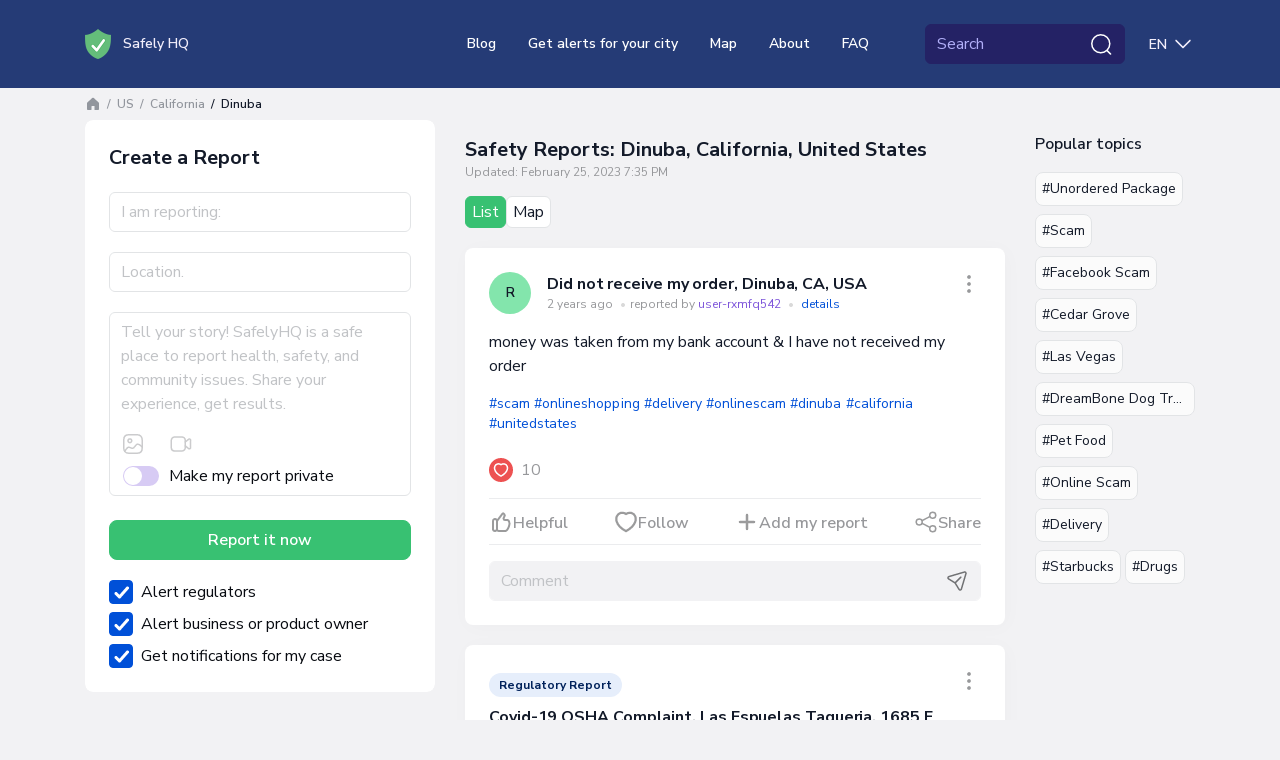

--- FILE ---
content_type: text/html; charset=UTF-8
request_url: https://safelyhq.com/location/united-states/california/dinuba
body_size: 106961
content:
<!DOCTYPE html>
<html lang="en" >
<head>
<meta charset="UTF-8">
<meta http-equiv="X-UA-Compatible" content="IE=edge">
<meta name="viewport" content="width=device-width, initial-scale=1">
<link rel="preload" href="https://safelyhq.com/fonts/nunito-sans-latin.woff2" crossorigin="anonymous" as="font" type="font/woff2">
<style>@font-face {font-family: 'Nunito Sans';font-style: normal;font-weight: 400;font-stretch: 100%;font-display: swap;src: url(https://safelyhq.com/fonts/nunito-sans-latin.woff2) format('woff2');unicode-range: U+0000-00FF, U+0131, U+0152-0153, U+02BB-02BC, U+02C6, U+02DA, U+02DC, U+0304, U+0308, U+0329, U+2000-206F, U+2074, U+20AC, U+2122, U+2191, U+2193, U+2212, U+2215, U+FEFF, U+FFFD;}@font-face {font-family: 'Nunito Sans';font-style: normal;font-weight: 500;font-stretch: 100%;font-display: swap;src: url(https://safelyhq.com/fonts/nunito-sans-latin.woff2) format('woff2');unicode-range: U+0000-00FF, U+0131, U+0152-0153, U+02BB-02BC, U+02C6, U+02DA, U+02DC, U+0304, U+0308, U+0329, U+2000-206F, U+2074, U+20AC, U+2122, U+2191, U+2193, U+2212, U+2215, U+FEFF, U+FFFD;}@font-face {font-family: 'Nunito Sans';font-style: normal;font-weight: 600;font-stretch: 100%;font-display: swap;src: url(https://safelyhq.com/fonts/nunito-sans-latin.woff2) format('woff2');unicode-range: U+0000-00FF, U+0131, U+0152-0153, U+02BB-02BC, U+02C6, U+02DA, U+02DC, U+0304, U+0308, U+0329, U+2000-206F, U+2074, U+20AC, U+2122, U+2191, U+2193, U+2212, U+2215, U+FEFF, U+FFFD;}@font-face {font-family: 'Nunito Sans';font-style: normal;font-weight: 700;font-stretch: 100%;font-display: swap;src: url(https://safelyhq.com/fonts/nunito-sans-latin.woff2) format('woff2');unicode-range: U+0000-00FF, U+0131, U+0152-0153, U+02BB-02BC, U+02C6, U+02DA, U+02DC, U+0304, U+0308, U+0329, U+2000-206F, U+2074, U+20AC, U+2122, U+2191, U+2193, U+2212, U+2215, U+FEFF, U+FFFD;}</style>
<style>
    @charset "UTF-8";:root,[data-bs-theme=light]{--bs-violet:#7e56da;--bs-blue:#131a29;--bs-light-blue:#5651f0;--bs-coral:#e64e60;--bs-pink:#ce4ee6;--bs-green:#86c539;--bs-sky:#07acff;--bs-red:#e92626;--bs-black:#000;--bs-white:#fff;--bs-gray:#d4d6da;--bs-gray-dark:#595a5c;--bs-gray-50:#fbfbfb;--bs-gray-100:#f2f2f4;--bs-gray-200:#ebecee;--bs-gray-300:#e2e4e6;--bs-gray-400:#dddee1;--bs-gray-500:#d4d6da;--bs-gray-600:#c1c3c6;--bs-gray-700:#97989b;--bs-gray-800:#757678;--bs-gray-900:#595a5c;--bs-primary:#7e56da;--bs-secondary:#e2e4e6;--bs-success:#86c539;--bs-info:#07acff;--bs-warning:#ffc107;--bs-danger:#e92626;--bs-light:#e2e4e6;--bs-dark:#131a29;--bs-primary-rgb:126,86,218;--bs-secondary-rgb:226,228,230;--bs-success-rgb:134,197,57;--bs-info-rgb:7,172,255;--bs-warning-rgb:255,193,7;--bs-danger-rgb:233,38,38;--bs-light-rgb:226,228,230;--bs-dark-rgb:19,26,41;--bs-primary-text-emphasis:#322257;--bs-secondary-text-emphasis:#5a5b5c;--bs-success-text-emphasis:#364f17;--bs-info-text-emphasis:#034566;--bs-warning-text-emphasis:#664d03;--bs-danger-text-emphasis:#5d0f0f;--bs-light-text-emphasis:#97989b;--bs-dark-text-emphasis:#595a5c;--bs-primary-bg-subtle:#e5ddf8;--bs-secondary-bg-subtle:#f9fafa;--bs-success-bg-subtle:#e7f3d7;--bs-info-bg-subtle:#cdeeff;--bs-warning-bg-subtle:#fff3cd;--bs-danger-bg-subtle:#fbd4d4;--bs-light-bg-subtle:#f9f9fa;--bs-dark-bg-subtle:#dddee1;--bs-primary-border-subtle:#cbbbf0;--bs-secondary-border-subtle:#f3f4f5;--bs-success-border-subtle:#cfe8b0;--bs-info-border-subtle:#9cdeff;--bs-warning-border-subtle:#ffe69c;--bs-danger-border-subtle:#f6a8a8;--bs-light-border-subtle:#ebecee;--bs-dark-border-subtle:#d4d6da;--bs-white-rgb:255,255,255;--bs-black-rgb:0,0,0;--bs-font-sans-serif:"Nunito Sans",sans-serif;--bs-font-monospace:SFMono-Regular,Menlo,Monaco,Consolas,"Liberation Mono","Courier New",monospace;--bs-gradient:linear-gradient(109.44deg,#d2fee6,#f7d2fc 49.28%,#fef5af);--bs-body-font-family:var(--bs-font-sans-serif);--bs-body-font-size:1rem;--bs-body-font-weight:400;--bs-body-line-height:1.5;--bs-body-color:#131a29;--bs-body-color-rgb:19,26,41;--bs-body-bg:#f2f2f4;--bs-body-bg-rgb:242,242,244;--bs-emphasis-color:#000;--bs-emphasis-color-rgb:0,0,0;--bs-secondary-color:rgba(33,37,41,.75);--bs-secondary-color-rgb:33,37,41;--bs-secondary-bg:#e9ecef;--bs-secondary-bg-rgb:233,236,239;--bs-tertiary-color:rgba(33,37,41,.5);--bs-tertiary-color-rgb:33,37,41;--bs-tertiary-bg:#f8f9fa;--bs-tertiary-bg-rgb:248,249,250;--bs-heading-color:#131a29;--bs-link-color:#7e56da;--bs-link-color-rgb:126,86,218;--bs-link-decoration:underline;--bs-link-hover-color:#7e56da;--bs-link-hover-color-rgb:126,86,218;--bs-link-hover-decoration:underline;--bs-code-color:#d63384;--bs-highlight-color:#212529;--bs-highlight-bg:#fff3cd;--bs-border-width:1px;--bs-border-style:solid;--bs-border-color:#dee2e6;--bs-border-color-translucent:rgba(0,0,0,.175);--bs-border-radius:0.5rem;--bs-border-radius-sm:0.25rem;--bs-border-radius-lg:1rem;--bs-border-radius-xl:2rem;--bs-border-radius-xxl:2rem;--bs-border-radius-2xl:var(--bs-border-radius-xxl);--bs-border-radius-pill:50rem;--bs-box-shadow:0 0.5rem 1rem rgba(0,0,0,.15);--bs-box-shadow-sm:0 0.125rem 0.25rem rgba(0,0,0,.075);--bs-box-shadow-lg:0 1rem 3rem rgba(0,0,0,.175);--bs-box-shadow-inset:inset 0 1px 2px rgba(0,0,0,.075);--bs-focus-ring-width:0.25rem;--bs-focus-ring-opacity:0.25;--bs-focus-ring-color:rgba(13,110,253,.25);--bs-form-valid-color:#080b11;--bs-form-valid-border-color:#e2e4e6;--bs-form-invalid-color:#e92626;--bs-form-invalid-border-color:#e92626}[data-bs-theme=dark]{--bs-body-color:#dee2e6;--bs-body-color-rgb:222,226,230;--bs-body-bg:#212529;--bs-body-bg-rgb:33,37,41;--bs-emphasis-color:#fff;--bs-emphasis-color-rgb:255,255,255;--bs-secondary-color:rgba(222,226,230,.75);--bs-secondary-color-rgb:222,226,230;--bs-secondary-bg:#343a40;--bs-secondary-bg-rgb:52,58,64;--bs-tertiary-color:rgba(222,226,230,.5);--bs-tertiary-color-rgb:222,226,230;--bs-tertiary-bg:#2b3035;--bs-tertiary-bg-rgb:43,48,53;--bs-primary-text-emphasis:#6ea8fe;--bs-secondary-text-emphasis:#a7acb1;--bs-success-text-emphasis:#75b798;--bs-info-text-emphasis:#6edff6;--bs-warning-text-emphasis:#ffda6a;--bs-danger-text-emphasis:#ea868f;--bs-light-text-emphasis:#f8f9fa;--bs-dark-text-emphasis:#dee2e6;--bs-primary-bg-subtle:#031633;--bs-secondary-bg-subtle:#161719;--bs-success-bg-subtle:#051b11;--bs-info-bg-subtle:#032830;--bs-warning-bg-subtle:#332701;--bs-danger-bg-subtle:#2c0b0e;--bs-light-bg-subtle:#343a40;--bs-dark-bg-subtle:#1a1d20;--bs-primary-border-subtle:#084298;--bs-secondary-border-subtle:#41464b;--bs-success-border-subtle:#0f5132;--bs-info-border-subtle:#087990;--bs-warning-border-subtle:#997404;--bs-danger-border-subtle:#842029;--bs-light-border-subtle:#495057;--bs-dark-border-subtle:#343a40;--bs-heading-color:inherit;--bs-link-color:#6ea8fe;--bs-link-hover-color:#8bb9fe;--bs-link-color-rgb:110,168,254;--bs-link-hover-color-rgb:139,185,254;--bs-code-color:#e685b5;--bs-highlight-color:#dee2e6;--bs-highlight-bg:#664d03;--bs-border-color:#495057;--bs-border-color-translucent:hsla(0,0%,100%,.15);--bs-form-valid-color:#75b798;--bs-form-valid-border-color:#75b798;--bs-form-invalid-color:#ea868f;--bs-form-invalid-border-color:#ea868f;color-scheme:dark}*,:after,:before{box-sizing:border-box}@media (prefers-reduced-motion:no-preference){:root{scroll-behavior:smooth}}body{-webkit-text-size-adjust:100%;-webkit-tap-highlight-color:rgba(0,0,0,0);background-color:var(--bs-body-bg);color:var(--bs-body-color);font-family:var(--bs-body-font-family);font-size:var(--bs-body-font-size);font-weight:var(--bs-body-font-weight);line-height:var(--bs-body-line-height);margin:0;text-align:var(--bs-body-text-align)}hr{border:0;border-top:var(--bs-border-width) solid;color:#e2e4e6;margin:1rem 0;opacity:1}.h1,.h2,.h3,.h4,.h5,.h6,.modal-title,h1,h2,h3,h4,h5,h6{color:var(--bs-heading-color);font-weight:700;line-height:1.5em;margin-bottom:1rem;margin-top:0}.h1,h1{font-size:calc(1.375rem + 1.5vw)}@media (min-width:1200px){.h1,h1{font-size:2.5rem}}.h2,h2{font-size:calc(1.325rem + .9vw)}@media (min-width:1200px){.h2,h2{font-size:2rem}}.h3,.modal-title,h3{font-size:calc(1.3rem + .6vw)}@media (min-width:1200px){.h3,.modal-title,h3{font-size:1.75rem}}.h4,h4{font-size:calc(1.275rem + .3vw)}@media (min-width:1200px){.h4,h4{font-size:1.5rem}}.h5,h5{font-size:1.25rem}.h6,h6{font-size:1rem}p{margin-bottom:1rem;margin-top:0}abbr[title]{cursor:help;-webkit-text-decoration:underline dotted;text-decoration:underline dotted;-webkit-text-decoration-skip-ink:none;text-decoration-skip-ink:none}address{font-style:normal;line-height:inherit;margin-bottom:1rem}ol,ul{padding-left:2rem}dl,ol,ul{margin-bottom:1rem;margin-top:0}ol ol,ol ul,ul ol,ul ul{margin-bottom:0}dt{font-weight:700}dd{margin-bottom:.5rem;margin-left:0}blockquote{margin:0 0 1rem}b,strong{font-weight:bolder}.small,small{font-size:.875em}.mark,mark{background-color:var(--bs-highlight-bg);color:var(--bs-highlight-color);padding:.1875em}sub,sup{font-size:.75em;line-height:0;position:relative;vertical-align:baseline}sub{bottom:-.25em}sup{top:-.5em}a{color:rgba(var(--bs-link-color-rgb),var(--bs-link-opacity,1))}a,a:hover{text-decoration:underline}a:hover{--bs-link-color-rgb:var(--bs-link-hover-color-rgb)}a:not([href]):not([class]),a:not([href]):not([class]):hover{color:inherit;text-decoration:none}code,kbd,pre,samp{font-family:var(--bs-font-monospace);font-size:1em}pre{display:block;font-size:.875em;margin-bottom:1rem;margin-top:0;overflow:auto}pre code{color:inherit;font-size:inherit;word-break:normal}code{word-wrap:break-word;color:var(--bs-code-color);font-size:.875em}a>code{color:inherit}kbd{background-color:var(--bs-body-color);border-radius:.25rem;color:var(--bs-body-bg);font-size:.875em;padding:.1875rem .375rem}kbd kbd{font-size:1em;padding:0}figure{margin:0 0 1rem}img,svg{vertical-align:middle}table{border-collapse:collapse;caption-side:bottom}caption{color:var(--bs-secondary-color);padding-bottom:.5rem;padding-top:.5rem;text-align:left}th{text-align:inherit;text-align:-webkit-match-parent}tbody,td,tfoot,th,thead,tr{border:0 solid;border-color:inherit}label{display:inline-block}button{border-radius:0}button:focus:not(:focus-visible){outline:0}button,input,optgroup,select,textarea{font-family:inherit;font-size:inherit;line-height:inherit;margin:0}button,select{text-transform:none}[role=button]{cursor:pointer}select{word-wrap:normal}select:disabled{opacity:1}[list]:not([type=date]):not([type=datetime-local]):not([type=month]):not([type=week]):not([type=time])::-webkit-calendar-picker-indicator{display:none!important}[type=button],[type=reset],[type=submit],button{-webkit-appearance:button}[type=button]:not(:disabled),[type=reset]:not(:disabled),[type=submit]:not(:disabled),button:not(:disabled){cursor:pointer}::-moz-focus-inner{border-style:none;padding:0}textarea{resize:vertical}fieldset{border:0;margin:0;min-width:0;padding:0}legend{float:left;font-size:calc(1.275rem + .3vw);line-height:inherit;margin-bottom:.5rem;padding:0;width:100%}@media (min-width:1200px){legend{font-size:1.5rem}}legend+*{clear:left}::-webkit-datetime-edit-day-field,::-webkit-datetime-edit-fields-wrapper,::-webkit-datetime-edit-hour-field,::-webkit-datetime-edit-minute,::-webkit-datetime-edit-month-field,::-webkit-datetime-edit-text,::-webkit-datetime-edit-year-field{padding:0}::-webkit-inner-spin-button{height:auto}[type=search]{-webkit-appearance:textfield;outline-offset:-2px}::-webkit-search-decoration{-webkit-appearance:none}::-webkit-color-swatch-wrapper{padding:0}::file-selector-button{-webkit-appearance:button;font:inherit}output{display:inline-block}iframe{border:0}summary{cursor:pointer;display:list-item}progress{vertical-align:baseline}[hidden]{display:none!important}.lead{font-size:1.25rem;font-weight:300}.display-1{font-size:calc(1.625rem + 4.5vw);font-weight:300;line-height:1.2}@media (min-width:1200px){.display-1{font-size:5rem}}.display-2{font-size:calc(1.575rem + 3.9vw);font-weight:300;line-height:1.2}@media (min-width:1200px){.display-2{font-size:4.5rem}}.display-3{font-size:calc(1.525rem + 3.3vw);font-weight:300;line-height:1.2}@media (min-width:1200px){.display-3{font-size:4rem}}.display-4{font-size:calc(1.475rem + 2.7vw);font-weight:300;line-height:1.2}@media (min-width:1200px){.display-4{font-size:3.5rem}}.display-5{font-size:calc(1.425rem + 2.1vw);font-weight:300;line-height:1.2}@media (min-width:1200px){.display-5{font-size:3rem}}.display-6{font-size:calc(1.375rem + 1.5vw);font-weight:300;line-height:1.2}@media (min-width:1200px){.display-6{font-size:2.5rem}}.list-inline,.list-unstyled{list-style:none;padding-left:0}.list-inline-item{display:inline-block}.list-inline-item:not(:last-child){margin-right:.5rem}.initialism{font-size:.875em;text-transform:uppercase}.blockquote{font-size:1.25rem;margin-bottom:1rem}.blockquote>:last-child{margin-bottom:0}.blockquote-footer{color:#6c757d;font-size:.875em;margin-bottom:1rem;margin-top:-1rem}.blockquote-footer:before{content:"— "}.img-fluid,.img-thumbnail{height:auto;max-width:100%}.img-thumbnail{background-color:var(--bs-body-bg);border:var(--bs-border-width) solid var(--bs-border-color);border-radius:var(--bs-border-radius);padding:.25rem}.figure{display:inline-block}.figure-img{line-height:1;margin-bottom:.5rem}.figure-caption{color:var(--bs-secondary-color);font-size:.875em}.container,.container-fluid,.container-lg,.container-md,.container-sm,.container-xl,.container-xxl{--bs-gutter-x:1.875rem;--bs-gutter-y:0;margin-left:auto;margin-right:auto;padding-left:calc(var(--bs-gutter-x)*.5);padding-right:calc(var(--bs-gutter-x)*.5);width:100%}@media (min-width:576px){.container,.container-sm{max-width:540px}}@media (min-width:768px){.container,.container-md,.container-sm{max-width:720px}}@media (min-width:992px){.container,.container-lg,.container-md,.container-sm{max-width:960px}}@media (min-width:1200px){.container,.container-lg,.container-md,.container-sm,.container-xl{max-width:1140px}}@media (min-width:1400px){.container,.container-lg,.container-md,.container-sm,.container-xl,.container-xxl{max-width:1330px}}:root{--bs-breakpoint-xs:0;--bs-breakpoint-sm:576px;--bs-breakpoint-md:768px;--bs-breakpoint-lg:992px;--bs-breakpoint-xl:1200px;--bs-breakpoint-xxl:1400px}.row{--bs-gutter-x:1.875rem;--bs-gutter-y:0;display:flex;flex-wrap:wrap;margin-left:calc(var(--bs-gutter-x)*-.5);margin-right:calc(var(--bs-gutter-x)*-.5);margin-top:calc(var(--bs-gutter-y)*-1)}.row>*{flex-shrink:0;margin-top:var(--bs-gutter-y);max-width:100%;padding-left:calc(var(--bs-gutter-x)*.5);padding-right:calc(var(--bs-gutter-x)*.5);width:100%}.col{flex:1 0 0%}.row-cols-auto>*{flex:0 0 auto;width:auto}.row-cols-1>*{flex:0 0 auto;width:100%}.row-cols-2>*{flex:0 0 auto;width:50%}.row-cols-3>*{flex:0 0 auto;width:33.33333333%}.row-cols-4>*{flex:0 0 auto;width:25%}.row-cols-5>*{flex:0 0 auto;width:20%}.row-cols-6>*{flex:0 0 auto;width:16.66666667%}.col-auto{flex:0 0 auto;width:auto}.col-1{flex:0 0 auto;width:8.33333333%}.col-2{flex:0 0 auto;width:16.66666667%}.col-3{flex:0 0 auto;width:25%}.col-4{flex:0 0 auto;width:33.33333333%}.col-5{flex:0 0 auto;width:41.66666667%}.col-6{flex:0 0 auto;width:50%}.col-7{flex:0 0 auto;width:58.33333333%}.col-8{flex:0 0 auto;width:66.66666667%}.col-9{flex:0 0 auto;width:75%}.col-10{flex:0 0 auto;width:83.33333333%}.col-11{flex:0 0 auto;width:91.66666667%}.col-12{flex:0 0 auto;width:100%}.offset-1{margin-left:8.33333333%}.offset-2{margin-left:16.66666667%}.offset-3{margin-left:25%}.offset-4{margin-left:33.33333333%}.offset-5{margin-left:41.66666667%}.offset-6{margin-left:50%}.offset-7{margin-left:58.33333333%}.offset-8{margin-left:66.66666667%}.offset-9{margin-left:75%}.offset-10{margin-left:83.33333333%}.offset-11{margin-left:91.66666667%}.g-0,.gx-0{--bs-gutter-x:0}.g-0,.gy-0{--bs-gutter-y:0}.g-1,.gx-1{--bs-gutter-x:0.25rem}.g-1,.gy-1{--bs-gutter-y:0.25rem}.g-2,.gx-2{--bs-gutter-x:0.5rem}.g-2,.gy-2{--bs-gutter-y:0.5rem}.g-3,.gx-3{--bs-gutter-x:0.75rem}.g-3,.gy-3{--bs-gutter-y:0.75rem}.g-4,.gx-4{--bs-gutter-x:1rem}.g-4,.gy-4{--bs-gutter-y:1rem}.g-5,.gx-5{--bs-gutter-x:1.25rem}.g-5,.gy-5{--bs-gutter-y:1.25rem}.g-6,.gx-6{--bs-gutter-x:1.5rem}.g-6,.gy-6{--bs-gutter-y:1.5rem}.g-7,.gx-7{--bs-gutter-x:2rem}.g-7,.gy-7{--bs-gutter-y:2rem}.g-8,.gx-8{--bs-gutter-x:2.5rem}.g-8,.gy-8{--bs-gutter-y:2.5rem}.g-9,.gx-9{--bs-gutter-x:3rem}.g-9,.gy-9{--bs-gutter-y:3rem}.g-10,.gx-10{--bs-gutter-x:5rem}.g-10,.gy-10{--bs-gutter-y:5rem}@media (min-width:576px){.col-sm{flex:1 0 0%}.row-cols-sm-auto>*{flex:0 0 auto;width:auto}.row-cols-sm-1>*{flex:0 0 auto;width:100%}.row-cols-sm-2>*{flex:0 0 auto;width:50%}.row-cols-sm-3>*{flex:0 0 auto;width:33.33333333%}.row-cols-sm-4>*{flex:0 0 auto;width:25%}.row-cols-sm-5>*{flex:0 0 auto;width:20%}.row-cols-sm-6>*{flex:0 0 auto;width:16.66666667%}.col-sm-auto{flex:0 0 auto;width:auto}.col-sm-1{flex:0 0 auto;width:8.33333333%}.col-sm-2{flex:0 0 auto;width:16.66666667%}.col-sm-3{flex:0 0 auto;width:25%}.col-sm-4{flex:0 0 auto;width:33.33333333%}.col-sm-5{flex:0 0 auto;width:41.66666667%}.col-sm-6{flex:0 0 auto;width:50%}.col-sm-7{flex:0 0 auto;width:58.33333333%}.col-sm-8{flex:0 0 auto;width:66.66666667%}.col-sm-9{flex:0 0 auto;width:75%}.col-sm-10{flex:0 0 auto;width:83.33333333%}.col-sm-11{flex:0 0 auto;width:91.66666667%}.col-sm-12{flex:0 0 auto;width:100%}.offset-sm-0{margin-left:0}.offset-sm-1{margin-left:8.33333333%}.offset-sm-2{margin-left:16.66666667%}.offset-sm-3{margin-left:25%}.offset-sm-4{margin-left:33.33333333%}.offset-sm-5{margin-left:41.66666667%}.offset-sm-6{margin-left:50%}.offset-sm-7{margin-left:58.33333333%}.offset-sm-8{margin-left:66.66666667%}.offset-sm-9{margin-left:75%}.offset-sm-10{margin-left:83.33333333%}.offset-sm-11{margin-left:91.66666667%}.g-sm-0,.gx-sm-0{--bs-gutter-x:0}.g-sm-0,.gy-sm-0{--bs-gutter-y:0}.g-sm-1,.gx-sm-1{--bs-gutter-x:0.25rem}.g-sm-1,.gy-sm-1{--bs-gutter-y:0.25rem}.g-sm-2,.gx-sm-2{--bs-gutter-x:0.5rem}.g-sm-2,.gy-sm-2{--bs-gutter-y:0.5rem}.g-sm-3,.gx-sm-3{--bs-gutter-x:0.75rem}.g-sm-3,.gy-sm-3{--bs-gutter-y:0.75rem}.g-sm-4,.gx-sm-4{--bs-gutter-x:1rem}.g-sm-4,.gy-sm-4{--bs-gutter-y:1rem}.g-sm-5,.gx-sm-5{--bs-gutter-x:1.25rem}.g-sm-5,.gy-sm-5{--bs-gutter-y:1.25rem}.g-sm-6,.gx-sm-6{--bs-gutter-x:1.5rem}.g-sm-6,.gy-sm-6{--bs-gutter-y:1.5rem}.g-sm-7,.gx-sm-7{--bs-gutter-x:2rem}.g-sm-7,.gy-sm-7{--bs-gutter-y:2rem}.g-sm-8,.gx-sm-8{--bs-gutter-x:2.5rem}.g-sm-8,.gy-sm-8{--bs-gutter-y:2.5rem}.g-sm-9,.gx-sm-9{--bs-gutter-x:3rem}.g-sm-9,.gy-sm-9{--bs-gutter-y:3rem}.g-sm-10,.gx-sm-10{--bs-gutter-x:5rem}.g-sm-10,.gy-sm-10{--bs-gutter-y:5rem}}@media (min-width:768px){.col-md{flex:1 0 0%}.row-cols-md-auto>*{flex:0 0 auto;width:auto}.row-cols-md-1>*{flex:0 0 auto;width:100%}.row-cols-md-2>*{flex:0 0 auto;width:50%}.row-cols-md-3>*{flex:0 0 auto;width:33.33333333%}.row-cols-md-4>*{flex:0 0 auto;width:25%}.row-cols-md-5>*{flex:0 0 auto;width:20%}.row-cols-md-6>*{flex:0 0 auto;width:16.66666667%}.col-md-auto{flex:0 0 auto;width:auto}.col-md-1{flex:0 0 auto;width:8.33333333%}.col-md-2{flex:0 0 auto;width:16.66666667%}.col-md-3{flex:0 0 auto;width:25%}.col-md-4{flex:0 0 auto;width:33.33333333%}.col-md-5{flex:0 0 auto;width:41.66666667%}.col-md-6{flex:0 0 auto;width:50%}.col-md-7{flex:0 0 auto;width:58.33333333%}.col-md-8{flex:0 0 auto;width:66.66666667%}.col-md-9{flex:0 0 auto;width:75%}.col-md-10{flex:0 0 auto;width:83.33333333%}.col-md-11{flex:0 0 auto;width:91.66666667%}.col-md-12{flex:0 0 auto;width:100%}.offset-md-0{margin-left:0}.offset-md-1{margin-left:8.33333333%}.offset-md-2{margin-left:16.66666667%}.offset-md-3{margin-left:25%}.offset-md-4{margin-left:33.33333333%}.offset-md-5{margin-left:41.66666667%}.offset-md-6{margin-left:50%}.offset-md-7{margin-left:58.33333333%}.offset-md-8{margin-left:66.66666667%}.offset-md-9{margin-left:75%}.offset-md-10{margin-left:83.33333333%}.offset-md-11{margin-left:91.66666667%}.g-md-0,.gx-md-0{--bs-gutter-x:0}.g-md-0,.gy-md-0{--bs-gutter-y:0}.g-md-1,.gx-md-1{--bs-gutter-x:0.25rem}.g-md-1,.gy-md-1{--bs-gutter-y:0.25rem}.g-md-2,.gx-md-2{--bs-gutter-x:0.5rem}.g-md-2,.gy-md-2{--bs-gutter-y:0.5rem}.g-md-3,.gx-md-3{--bs-gutter-x:0.75rem}.g-md-3,.gy-md-3{--bs-gutter-y:0.75rem}.g-md-4,.gx-md-4{--bs-gutter-x:1rem}.g-md-4,.gy-md-4{--bs-gutter-y:1rem}.g-md-5,.gx-md-5{--bs-gutter-x:1.25rem}.g-md-5,.gy-md-5{--bs-gutter-y:1.25rem}.g-md-6,.gx-md-6{--bs-gutter-x:1.5rem}.g-md-6,.gy-md-6{--bs-gutter-y:1.5rem}.g-md-7,.gx-md-7{--bs-gutter-x:2rem}.g-md-7,.gy-md-7{--bs-gutter-y:2rem}.g-md-8,.gx-md-8{--bs-gutter-x:2.5rem}.g-md-8,.gy-md-8{--bs-gutter-y:2.5rem}.g-md-9,.gx-md-9{--bs-gutter-x:3rem}.g-md-9,.gy-md-9{--bs-gutter-y:3rem}.g-md-10,.gx-md-10{--bs-gutter-x:5rem}.g-md-10,.gy-md-10{--bs-gutter-y:5rem}}@media (min-width:992px){.col-lg{flex:1 0 0%}.row-cols-lg-auto>*{flex:0 0 auto;width:auto}.row-cols-lg-1>*{flex:0 0 auto;width:100%}.row-cols-lg-2>*{flex:0 0 auto;width:50%}.row-cols-lg-3>*{flex:0 0 auto;width:33.33333333%}.row-cols-lg-4>*{flex:0 0 auto;width:25%}.row-cols-lg-5>*{flex:0 0 auto;width:20%}.row-cols-lg-6>*{flex:0 0 auto;width:16.66666667%}.col-lg-auto{flex:0 0 auto;width:auto}.col-lg-1{flex:0 0 auto;width:8.33333333%}.col-lg-2{flex:0 0 auto;width:16.66666667%}.col-lg-3{flex:0 0 auto;width:25%}.col-lg-4{flex:0 0 auto;width:33.33333333%}.col-lg-5{flex:0 0 auto;width:41.66666667%}.col-lg-6{flex:0 0 auto;width:50%}.col-lg-7{flex:0 0 auto;width:58.33333333%}.col-lg-8{flex:0 0 auto;width:66.66666667%}.col-lg-9{flex:0 0 auto;width:75%}.col-lg-10{flex:0 0 auto;width:83.33333333%}.col-lg-11{flex:0 0 auto;width:91.66666667%}.col-lg-12{flex:0 0 auto;width:100%}.offset-lg-0{margin-left:0}.offset-lg-1{margin-left:8.33333333%}.offset-lg-2{margin-left:16.66666667%}.offset-lg-3{margin-left:25%}.offset-lg-4{margin-left:33.33333333%}.offset-lg-5{margin-left:41.66666667%}.offset-lg-6{margin-left:50%}.offset-lg-7{margin-left:58.33333333%}.offset-lg-8{margin-left:66.66666667%}.offset-lg-9{margin-left:75%}.offset-lg-10{margin-left:83.33333333%}.offset-lg-11{margin-left:91.66666667%}.g-lg-0,.gx-lg-0{--bs-gutter-x:0}.g-lg-0,.gy-lg-0{--bs-gutter-y:0}.g-lg-1,.gx-lg-1{--bs-gutter-x:0.25rem}.g-lg-1,.gy-lg-1{--bs-gutter-y:0.25rem}.g-lg-2,.gx-lg-2{--bs-gutter-x:0.5rem}.g-lg-2,.gy-lg-2{--bs-gutter-y:0.5rem}.g-lg-3,.gx-lg-3{--bs-gutter-x:0.75rem}.g-lg-3,.gy-lg-3{--bs-gutter-y:0.75rem}.g-lg-4,.gx-lg-4{--bs-gutter-x:1rem}.g-lg-4,.gy-lg-4{--bs-gutter-y:1rem}.g-lg-5,.gx-lg-5{--bs-gutter-x:1.25rem}.g-lg-5,.gy-lg-5{--bs-gutter-y:1.25rem}.g-lg-6,.gx-lg-6{--bs-gutter-x:1.5rem}.g-lg-6,.gy-lg-6{--bs-gutter-y:1.5rem}.g-lg-7,.gx-lg-7{--bs-gutter-x:2rem}.g-lg-7,.gy-lg-7{--bs-gutter-y:2rem}.g-lg-8,.gx-lg-8{--bs-gutter-x:2.5rem}.g-lg-8,.gy-lg-8{--bs-gutter-y:2.5rem}.g-lg-9,.gx-lg-9{--bs-gutter-x:3rem}.g-lg-9,.gy-lg-9{--bs-gutter-y:3rem}.g-lg-10,.gx-lg-10{--bs-gutter-x:5rem}.g-lg-10,.gy-lg-10{--bs-gutter-y:5rem}}@media (min-width:1200px){.col-xl{flex:1 0 0%}.row-cols-xl-auto>*{flex:0 0 auto;width:auto}.row-cols-xl-1>*{flex:0 0 auto;width:100%}.row-cols-xl-2>*{flex:0 0 auto;width:50%}.row-cols-xl-3>*{flex:0 0 auto;width:33.33333333%}.row-cols-xl-4>*{flex:0 0 auto;width:25%}.row-cols-xl-5>*{flex:0 0 auto;width:20%}.row-cols-xl-6>*{flex:0 0 auto;width:16.66666667%}.col-xl-auto{flex:0 0 auto;width:auto}.col-xl-1{flex:0 0 auto;width:8.33333333%}.col-xl-2{flex:0 0 auto;width:16.66666667%}.col-xl-3{flex:0 0 auto;width:25%}.col-xl-4{flex:0 0 auto;width:33.33333333%}.col-xl-5{flex:0 0 auto;width:41.66666667%}.col-xl-6{flex:0 0 auto;width:50%}.col-xl-7{flex:0 0 auto;width:58.33333333%}.col-xl-8{flex:0 0 auto;width:66.66666667%}.col-xl-9{flex:0 0 auto;width:75%}.col-xl-10{flex:0 0 auto;width:83.33333333%}.col-xl-11{flex:0 0 auto;width:91.66666667%}.col-xl-12{flex:0 0 auto;width:100%}.offset-xl-0{margin-left:0}.offset-xl-1{margin-left:8.33333333%}.offset-xl-2{margin-left:16.66666667%}.offset-xl-3{margin-left:25%}.offset-xl-4{margin-left:33.33333333%}.offset-xl-5{margin-left:41.66666667%}.offset-xl-6{margin-left:50%}.offset-xl-7{margin-left:58.33333333%}.offset-xl-8{margin-left:66.66666667%}.offset-xl-9{margin-left:75%}.offset-xl-10{margin-left:83.33333333%}.offset-xl-11{margin-left:91.66666667%}.g-xl-0,.gx-xl-0{--bs-gutter-x:0}.g-xl-0,.gy-xl-0{--bs-gutter-y:0}.g-xl-1,.gx-xl-1{--bs-gutter-x:0.25rem}.g-xl-1,.gy-xl-1{--bs-gutter-y:0.25rem}.g-xl-2,.gx-xl-2{--bs-gutter-x:0.5rem}.g-xl-2,.gy-xl-2{--bs-gutter-y:0.5rem}.g-xl-3,.gx-xl-3{--bs-gutter-x:0.75rem}.g-xl-3,.gy-xl-3{--bs-gutter-y:0.75rem}.g-xl-4,.gx-xl-4{--bs-gutter-x:1rem}.g-xl-4,.gy-xl-4{--bs-gutter-y:1rem}.g-xl-5,.gx-xl-5{--bs-gutter-x:1.25rem}.g-xl-5,.gy-xl-5{--bs-gutter-y:1.25rem}.g-xl-6,.gx-xl-6{--bs-gutter-x:1.5rem}.g-xl-6,.gy-xl-6{--bs-gutter-y:1.5rem}.g-xl-7,.gx-xl-7{--bs-gutter-x:2rem}.g-xl-7,.gy-xl-7{--bs-gutter-y:2rem}.g-xl-8,.gx-xl-8{--bs-gutter-x:2.5rem}.g-xl-8,.gy-xl-8{--bs-gutter-y:2.5rem}.g-xl-9,.gx-xl-9{--bs-gutter-x:3rem}.g-xl-9,.gy-xl-9{--bs-gutter-y:3rem}.g-xl-10,.gx-xl-10{--bs-gutter-x:5rem}.g-xl-10,.gy-xl-10{--bs-gutter-y:5rem}}@media (min-width:1400px){.col-xxl{flex:1 0 0%}.row-cols-xxl-auto>*{flex:0 0 auto;width:auto}.row-cols-xxl-1>*{flex:0 0 auto;width:100%}.row-cols-xxl-2>*{flex:0 0 auto;width:50%}.row-cols-xxl-3>*{flex:0 0 auto;width:33.33333333%}.row-cols-xxl-4>*{flex:0 0 auto;width:25%}.row-cols-xxl-5>*{flex:0 0 auto;width:20%}.row-cols-xxl-6>*{flex:0 0 auto;width:16.66666667%}.col-xxl-auto{flex:0 0 auto;width:auto}.col-xxl-1{flex:0 0 auto;width:8.33333333%}.col-xxl-2{flex:0 0 auto;width:16.66666667%}.col-xxl-3{flex:0 0 auto;width:25%}.col-xxl-4{flex:0 0 auto;width:33.33333333%}.col-xxl-5{flex:0 0 auto;width:41.66666667%}.col-xxl-6{flex:0 0 auto;width:50%}.col-xxl-7{flex:0 0 auto;width:58.33333333%}.col-xxl-8{flex:0 0 auto;width:66.66666667%}.col-xxl-9{flex:0 0 auto;width:75%}.col-xxl-10{flex:0 0 auto;width:83.33333333%}.col-xxl-11{flex:0 0 auto;width:91.66666667%}.col-xxl-12{flex:0 0 auto;width:100%}.offset-xxl-0{margin-left:0}.offset-xxl-1{margin-left:8.33333333%}.offset-xxl-2{margin-left:16.66666667%}.offset-xxl-3{margin-left:25%}.offset-xxl-4{margin-left:33.33333333%}.offset-xxl-5{margin-left:41.66666667%}.offset-xxl-6{margin-left:50%}.offset-xxl-7{margin-left:58.33333333%}.offset-xxl-8{margin-left:66.66666667%}.offset-xxl-9{margin-left:75%}.offset-xxl-10{margin-left:83.33333333%}.offset-xxl-11{margin-left:91.66666667%}.g-xxl-0,.gx-xxl-0{--bs-gutter-x:0}.g-xxl-0,.gy-xxl-0{--bs-gutter-y:0}.g-xxl-1,.gx-xxl-1{--bs-gutter-x:0.25rem}.g-xxl-1,.gy-xxl-1{--bs-gutter-y:0.25rem}.g-xxl-2,.gx-xxl-2{--bs-gutter-x:0.5rem}.g-xxl-2,.gy-xxl-2{--bs-gutter-y:0.5rem}.g-xxl-3,.gx-xxl-3{--bs-gutter-x:0.75rem}.g-xxl-3,.gy-xxl-3{--bs-gutter-y:0.75rem}.g-xxl-4,.gx-xxl-4{--bs-gutter-x:1rem}.g-xxl-4,.gy-xxl-4{--bs-gutter-y:1rem}.g-xxl-5,.gx-xxl-5{--bs-gutter-x:1.25rem}.g-xxl-5,.gy-xxl-5{--bs-gutter-y:1.25rem}.g-xxl-6,.gx-xxl-6{--bs-gutter-x:1.5rem}.g-xxl-6,.gy-xxl-6{--bs-gutter-y:1.5rem}.g-xxl-7,.gx-xxl-7{--bs-gutter-x:2rem}.g-xxl-7,.gy-xxl-7{--bs-gutter-y:2rem}.g-xxl-8,.gx-xxl-8{--bs-gutter-x:2.5rem}.g-xxl-8,.gy-xxl-8{--bs-gutter-y:2.5rem}.g-xxl-9,.gx-xxl-9{--bs-gutter-x:3rem}.g-xxl-9,.gy-xxl-9{--bs-gutter-y:3rem}.g-xxl-10,.gx-xxl-10{--bs-gutter-x:5rem}.g-xxl-10,.gy-xxl-10{--bs-gutter-y:5rem}}.table{--bs-table-color-type:initial;--bs-table-bg-type:initial;--bs-table-color-state:initial;--bs-table-bg-state:initial;--bs-table-color:var(--bs-emphasis-color);--bs-table-bg:var(--bs-body-bg);--bs-table-border-color:var(--bs-border-color);--bs-table-accent-bg:transparent;--bs-table-striped-color:var(--bs-emphasis-color);--bs-table-striped-bg:rgba(var(--bs-emphasis-color-rgb),0.05);--bs-table-active-color:var(--bs-emphasis-color);--bs-table-active-bg:rgba(var(--bs-emphasis-color-rgb),0.1);--bs-table-hover-color:var(--bs-emphasis-color);--bs-table-hover-bg:rgba(var(--bs-emphasis-color-rgb),0.075);border-color:var(--bs-table-border-color);margin-bottom:1rem;vertical-align:top;width:100%}.table>:not(caption)>*>*{background-color:var(--bs-table-bg);border-bottom-width:var(--bs-border-width);box-shadow:inset 0 0 0 9999px var(--bs-table-bg-state,var(--bs-table-bg-type,var(--bs-table-accent-bg)));color:var(--bs-table-color-state,var(--bs-table-color-type,var(--bs-table-color)));padding:.5rem}.table>tbody{vertical-align:inherit}.table>thead{vertical-align:bottom}.table-group-divider{border-top:calc(var(--bs-border-width)*2) solid}.caption-top{caption-side:top}.table-sm>:not(caption)>*>*{padding:.25rem}.table-bordered>:not(caption)>*{border-width:var(--bs-border-width) 0}.table-bordered>:not(caption)>*>*{border-width:0 var(--bs-border-width)}.table-borderless>:not(caption)>*>*{border-bottom-width:0}.table-borderless>:not(:first-child){border-top-width:0}.table-striped-columns>:not(caption)>tr>:nth-child(2n),.table-striped>tbody>tr:nth-of-type(odd)>*{--bs-table-color-type:var(--bs-table-striped-color);--bs-table-bg-type:var(--bs-table-striped-bg)}.table-active{--bs-table-color-state:var(--bs-table-active-color);--bs-table-bg-state:var(--bs-table-active-bg)}.table-hover>tbody>tr:hover>*{--bs-table-color-state:var(--bs-table-hover-color);--bs-table-bg-state:var(--bs-table-hover-bg)}.table-primary{--bs-table-color:#000;--bs-table-bg:#cfe2ff;--bs-table-border-color:#a6b5cc;--bs-table-striped-bg:#c5d7f2;--bs-table-striped-color:#000;--bs-table-active-bg:#bacbe6;--bs-table-active-color:#000;--bs-table-hover-bg:#bfd1ec;--bs-table-hover-color:#000}.table-primary,.table-secondary{border-color:var(--bs-table-border-color);color:var(--bs-table-color)}.table-secondary{--bs-table-color:#000;--bs-table-bg:#e2e3e5;--bs-table-border-color:#b5b6b7;--bs-table-striped-bg:#d7d8da;--bs-table-striped-color:#000;--bs-table-active-bg:#cbccce;--bs-table-active-color:#000;--bs-table-hover-bg:#d1d2d4;--bs-table-hover-color:#000}.table-success{--bs-table-color:#000;--bs-table-bg:#d1e7dd;--bs-table-border-color:#a7b9b1;--bs-table-striped-bg:#c7dbd2;--bs-table-striped-color:#000;--bs-table-active-bg:#bcd0c7;--bs-table-active-color:#000;--bs-table-hover-bg:#c1d6cc;--bs-table-hover-color:#000}.table-info,.table-success{border-color:var(--bs-table-border-color);color:var(--bs-table-color)}.table-info{--bs-table-color:#000;--bs-table-bg:#cff4fc;--bs-table-border-color:#a6c3ca;--bs-table-striped-bg:#c5e8ef;--bs-table-striped-color:#000;--bs-table-active-bg:#badce3;--bs-table-active-color:#000;--bs-table-hover-bg:#bfe2e9;--bs-table-hover-color:#000}.table-warning{--bs-table-color:#000;--bs-table-bg:#fff3cd;--bs-table-border-color:#ccc2a4;--bs-table-striped-bg:#f2e7c3;--bs-table-striped-color:#000;--bs-table-active-bg:#e6dbb9;--bs-table-active-color:#000;--bs-table-hover-bg:#ece1be;--bs-table-hover-color:#000}.table-danger,.table-warning{border-color:var(--bs-table-border-color);color:var(--bs-table-color)}.table-danger{--bs-table-color:#000;--bs-table-bg:#f8d7da;--bs-table-border-color:#c6acae;--bs-table-striped-bg:#eccccf;--bs-table-striped-color:#000;--bs-table-active-bg:#dfc2c4;--bs-table-active-color:#000;--bs-table-hover-bg:#e5c7ca;--bs-table-hover-color:#000}.table-light{--bs-table-color:#000;--bs-table-bg:#f8f9fa;--bs-table-border-color:#c6c7c8;--bs-table-striped-bg:#ecedee;--bs-table-striped-color:#000;--bs-table-active-bg:#dfe0e1;--bs-table-active-color:#000;--bs-table-hover-bg:#e5e6e7;--bs-table-hover-color:#000}.table-dark,.table-light{border-color:var(--bs-table-border-color);color:var(--bs-table-color)}.table-dark{--bs-table-color:#fff;--bs-table-bg:#212529;--bs-table-border-color:#4d5154;--bs-table-striped-bg:#2c3034;--bs-table-striped-color:#fff;--bs-table-active-bg:#373b3e;--bs-table-active-color:#fff;--bs-table-hover-bg:#323539;--bs-table-hover-color:#fff}.table-responsive{-webkit-overflow-scrolling:touch;overflow-x:auto}@media (max-width:575.98px){.table-responsive-sm{-webkit-overflow-scrolling:touch;overflow-x:auto}}@media (max-width:767.98px){.table-responsive-md{-webkit-overflow-scrolling:touch;overflow-x:auto}}@media (max-width:991.98px){.table-responsive-lg{-webkit-overflow-scrolling:touch;overflow-x:auto}}@media (max-width:1199.98px){.table-responsive-xl{-webkit-overflow-scrolling:touch;overflow-x:auto}}@media (max-width:1399.98px){.table-responsive-xxl{-webkit-overflow-scrolling:touch;overflow-x:auto}}.form-label{margin-bottom:.5rem}.col-form-label{font-size:inherit;font-weight:600;line-height:1.5;margin-bottom:0;padding-bottom:calc(.4375rem + var(--bs-border-width));padding-top:calc(.4375rem + var(--bs-border-width))}.col-form-label-lg{font-size:1.25rem;padding-bottom:calc(.5rem + var(--bs-border-width));padding-top:calc(.5rem + var(--bs-border-width))}.col-form-label-sm{font-size:.875rem;padding-bottom:calc(.25rem + var(--bs-border-width));padding-top:calc(.25rem + var(--bs-border-width))}.form-text{color:var(--bs-secondary-color);font-size:.875em;margin-top:.25rem}.form-control{-webkit-appearance:none;-moz-appearance:none;appearance:none;background-clip:padding-box;background-color:#fff;border:var(--bs-border-width) solid #e2e4e6;border-radius:.375rem;color:#080b11;display:block;font-size:1rem;font-weight:400;line-height:1.5;padding:.4375rem .6875rem;transition:color .3s ease,border-color .3s ease,background-color .3s ease,box-shadow .3s ease;width:100%}@media (prefers-reduced-motion:reduce){.form-control{transition:none}}.form-control[type=file]{overflow:hidden}.form-control[type=file]:not(:disabled):not([readonly]){cursor:pointer}.form-control:focus{background-color:#fbfbfb;border-color:#9878e1;box-shadow:0 0 0 .1875rem #f2eefb;color:var(--bs-body-color);outline:0}.form-control::-webkit-date-and-time-value{height:1.5em;margin:0;min-width:85px}.form-control::-webkit-datetime-edit{display:block;padding:0}.form-control::-moz-placeholder{color:#c1c3c6;opacity:1}.form-control::placeholder{color:#c1c3c6;opacity:1}.form-control:disabled{background-color:var(--bs-secondary-bg);opacity:1}.form-control::file-selector-button{background-color:var(--bs-tertiary-bg);border:0 solid;border-color:inherit;border-inline-end-width:var(--bs-border-width);border-radius:0;color:var(--bs-body-color);margin:-.4375rem -.6875rem;margin-inline-end:.6875rem;padding:.4375rem .6875rem;pointer-events:none;transition:color .15s ease-in-out,background-color .15s ease-in-out,border-color .15s ease-in-out,box-shadow .15s ease-in-out}@media (prefers-reduced-motion:reduce){.form-control::file-selector-button{transition:none}}.form-control:hover:not(:disabled):not([readonly])::file-selector-button{background-color:var(--bs-secondary-bg)}.form-control-plaintext{background-color:transparent;border:solid transparent;border-width:var(--bs-border-width) 0;color:var(--bs-body-color);display:block;line-height:1.5;margin-bottom:0;padding:.4375rem 0;width:100%}.form-control-plaintext:focus{outline:0}.form-control-plaintext.form-control-lg,.form-control-plaintext.form-control-sm{padding-left:0;padding-right:0}.form-control-sm{border-radius:var(--bs-border-radius-sm);font-size:.875rem;min-height:calc(1.5em + .5rem + var(--bs-border-width)*2);padding:.25rem .5rem}.form-control-sm::file-selector-button{margin:-.25rem -.5rem;margin-inline-end:.5rem;padding:.25rem .5rem}.form-control-lg{border-radius:var(--bs-border-radius-lg);font-size:1.25rem;min-height:calc(1.5em + 1rem + var(--bs-border-width)*2);padding:.5rem 1rem}.form-control-lg::file-selector-button{margin:-.5rem -1rem;margin-inline-end:1rem;padding:.5rem 1rem}textarea.form-control{min-height:calc(1.5em + .75rem + var(--bs-border-width)*2)}textarea.form-control-sm{min-height:calc(1.5em + .5rem + var(--bs-border-width)*2)}textarea.form-control-lg{min-height:calc(1.5em + 1rem + var(--bs-border-width)*2)}.form-control-color{height:calc(1.5em + .75rem + var(--bs-border-width)*2);padding:.4375rem;width:3rem}.form-control-color:not(:disabled):not([readonly]){cursor:pointer}.form-control-color::-moz-color-swatch{border:0!important;border-radius:.375rem}.form-control-color::-webkit-color-swatch{border:0!important;border-radius:.375rem}.form-control-color.form-control-sm{height:calc(1.5em + .5rem + var(--bs-border-width)*2)}.form-control-color.form-control-lg{height:calc(1.5em + 1rem + var(--bs-border-width)*2)}.form-select{--bs-form-select-bg-img:url("data:image/svg+xml;charset=utf-8,%3Csvg xmlns='http://www.w3.org/2000/svg' viewBox='0 0 16 16'%3E%3Cpath fill='none' stroke='%23343a40' stroke-linecap='round' stroke-linejoin='round' stroke-width='2' d='m2 5 6 6 6-6'/%3E%3C/svg%3E");-webkit-appearance:none;-moz-appearance:none;appearance:none;background-color:var(--bs-body-bg);background-image:var(--bs-form-select-bg-img),var(--bs-form-select-bg-icon,none);background-position:right .75rem center;background-repeat:no-repeat;background-size:16px 12px;border:var(--bs-border-width) solid var(--bs-border-color);border-radius:var(--bs-border-radius);color:var(--bs-body-color);display:block;font-size:1rem;font-weight:400;line-height:1.5;padding:.375rem 2.25rem .375rem .75rem;transition:border-color .15s ease-in-out,box-shadow .15s ease-in-out;width:100%}@media (prefers-reduced-motion:reduce){.form-select{transition:none}}.form-select:focus{border-color:#86b7fe;box-shadow:0 0 0 .25rem rgba(13,110,253,.25);outline:0}.form-select[multiple],.form-select[size]:not([size="1"]){background-image:none;padding-right:.75rem}.form-select:disabled{background-color:var(--bs-secondary-bg)}.form-select:-moz-focusring{color:transparent;text-shadow:0 0 0 var(--bs-body-color)}.form-select-sm{border-radius:var(--bs-border-radius-sm);font-size:.875rem;padding-bottom:.25rem;padding-left:.5rem;padding-top:.25rem}.form-select-lg{border-radius:var(--bs-border-radius-lg);font-size:1.25rem;padding-bottom:.5rem;padding-left:1rem;padding-top:.5rem}[data-bs-theme=dark] .form-select{--bs-form-select-bg-img:url("data:image/svg+xml;charset=utf-8,%3Csvg xmlns='http://www.w3.org/2000/svg' viewBox='0 0 16 16'%3E%3Cpath fill='none' stroke='%23dee2e6' stroke-linecap='round' stroke-linejoin='round' stroke-width='2' d='m2 5 6 6 6-6'/%3E%3C/svg%3E")}.form-check{margin-bottom:.5rem;min-height:1.5rem;padding-left:2rem}.form-check .form-check-input{float:left;margin-left:-2rem}.form-check-reverse{padding-left:0;padding-right:2rem;text-align:right}.form-check-reverse .form-check-input{float:right;margin-left:0;margin-right:-2rem}.form-check-input{--bs-form-check-bg:#fbfbfb;-webkit-appearance:none;-moz-appearance:none;appearance:none;background-color:var(--bs-form-check-bg);background-image:var(--bs-form-check-bg-image);background-position:50%;background-repeat:no-repeat;background-size:contain;border:var(--bs-border-width) solid var(--bs-border-color);flex-shrink:0;height:1em;margin-top:.25em;-webkit-print-color-adjust:exact;print-color-adjust:exact;transition:color .3s ease,border-color .3s ease,background-color .3s ease,box-shadow .3s ease;vertical-align:top;width:1em}@media (prefers-reduced-motion:reduce){.form-check-input{transition:none}}.form-check-input[type=checkbox]{border-radius:.25em}.form-check-input[type=radio]{border-radius:50%}.form-check-input:active{filter:none}.form-check-input:focus{border-color:#9878e1;box-shadow:0 0 0 .1875rem #f2eefb;outline:0}.form-check-input:checked{background-color:#7e56da;border-color:#7e56da}.form-check-input:checked[type=checkbox]{--bs-form-check-bg-image:url("[data-uri]")}.form-check-input:checked[type=radio]{--bs-form-check-bg-image: }.form-check-input[type=checkbox]:indeterminate{--bs-form-check-bg-image:url("data:image/svg+xml;charset=utf-8,%3Csvg xmlns='http://www.w3.org/2000/svg' viewBox='0 0 20 20'%3E%3Cpath fill='none' stroke='%23fff' stroke-linecap='round' stroke-linejoin='round' stroke-width='3' d='M6 10h8'/%3E%3C/svg%3E");background-color:#0d6efd;border-color:#0d6efd}.form-check-input:disabled{filter:none;opacity:.5;pointer-events:none}.form-check-input:disabled~.form-check-label,.form-check-input[disabled]~.form-check-label{cursor:default;opacity:.5}.form-switch{padding-left:2.5em}.form-switch .form-check-input{--bs-form-switch-bg:url("data:image/svg+xml;charset=utf-8,%3Csvg xmlns='http://www.w3.org/2000/svg' viewBox='-4 -4 8 8'%3E%3Ccircle r='3' fill='rgba(0, 0, 0, 0.25)'/%3E%3C/svg%3E");background-image:var(--bs-form-switch-bg);background-position:0;border-radius:2em;margin-left:-2.5em;transition:background-position .15s ease-in-out;width:2em}@media (prefers-reduced-motion:reduce){.form-switch .form-check-input{transition:none}}.form-switch .form-check-input:focus{--bs-form-switch-bg:url("data:image/svg+xml;charset=utf-8,%3Csvg xmlns='http://www.w3.org/2000/svg' viewBox='-4 -4 8 8'%3E%3Ccircle r='3' fill='%2386b7fe'/%3E%3C/svg%3E")}.form-switch .form-check-input:checked{--bs-form-switch-bg:url("data:image/svg+xml;charset=utf-8,%3Csvg xmlns='http://www.w3.org/2000/svg' viewBox='-4 -4 8 8'%3E%3Ccircle r='3' fill='%23fff'/%3E%3C/svg%3E");background-position:100%}.form-switch.form-check-reverse{padding-left:0;padding-right:2.5em}.form-switch.form-check-reverse .form-check-input{margin-left:0;margin-right:-2.5em}.form-check-inline{display:inline-block;margin-right:1rem}.btn-check{clip:rect(0,0,0,0);pointer-events:none;position:absolute}.btn-check:disabled+.btn,.btn-check[disabled]+.btn{filter:none;opacity:.65;pointer-events:none}[data-bs-theme=dark] .form-switch .form-check-input:not(:checked):not(:focus){--bs-form-switch-bg:url("data:image/svg+xml;charset=utf-8,%3Csvg xmlns='http://www.w3.org/2000/svg' viewBox='-4 -4 8 8'%3E%3Ccircle r='3' fill='rgba(255, 255, 255, 0.25)'/%3E%3C/svg%3E")}.form-range{-webkit-appearance:none;-moz-appearance:none;appearance:none;background-color:transparent;height:1.5rem;padding:0;width:100%}.form-range:focus{outline:0}.form-range:focus::-webkit-slider-thumb{box-shadow:0 0 0 1px #fff,0 0 0 .25rem rgba(13,110,253,.25)}.form-range:focus::-moz-range-thumb{box-shadow:0 0 0 1px #fff,0 0 0 .25rem rgba(13,110,253,.25)}.form-range::-moz-focus-outer{border:0}.form-range::-webkit-slider-thumb{-webkit-appearance:none;appearance:none;background-color:#0d6efd;border:0;border-radius:1rem;height:1rem;margin-top:-.25rem;-webkit-transition:background-color .15s ease-in-out,border-color .15s ease-in-out,box-shadow .15s ease-in-out;transition:background-color .15s ease-in-out,border-color .15s ease-in-out,box-shadow .15s ease-in-out;width:1rem}@media (prefers-reduced-motion:reduce){.form-range::-webkit-slider-thumb{-webkit-transition:none;transition:none}}.form-range::-webkit-slider-thumb:active{background-color:#b6d4fe}.form-range::-webkit-slider-runnable-track{background-color:var(--bs-secondary-bg);border-color:transparent;border-radius:1rem;color:transparent;cursor:pointer;height:.5rem;width:100%}.form-range::-moz-range-thumb{-moz-appearance:none;appearance:none;background-color:#0d6efd;border:0;border-radius:1rem;height:1rem;-moz-transition:background-color .15s ease-in-out,border-color .15s ease-in-out,box-shadow .15s ease-in-out;transition:background-color .15s ease-in-out,border-color .15s ease-in-out,box-shadow .15s ease-in-out;width:1rem}@media (prefers-reduced-motion:reduce){.form-range::-moz-range-thumb{-moz-transition:none;transition:none}}.form-range::-moz-range-thumb:active{background-color:#b6d4fe}.form-range::-moz-range-track{background-color:var(--bs-secondary-bg);border-color:transparent;border-radius:1rem;color:transparent;cursor:pointer;height:.5rem;width:100%}.form-range:disabled{pointer-events:none}.form-range:disabled::-webkit-slider-thumb{background-color:var(--bs-secondary-color)}.form-range:disabled::-moz-range-thumb{background-color:var(--bs-secondary-color)}.form-floating{position:relative}.form-floating>.form-control,.form-floating>.form-control-plaintext,.form-floating>.form-select{height:calc(3.5rem + var(--bs-border-width)*2);line-height:1.25;min-height:calc(3.5rem + var(--bs-border-width)*2)}.form-floating>label{border:var(--bs-border-width) solid transparent;height:100%;left:0;overflow:hidden;padding:1rem .75rem;pointer-events:none;position:absolute;text-align:start;text-overflow:ellipsis;top:0;transform-origin:0 0;transition:opacity .1s ease-in-out,transform .1s ease-in-out;white-space:nowrap;z-index:2}@media (prefers-reduced-motion:reduce){.form-floating>label{transition:none}}.form-floating>.form-control,.form-floating>.form-control-plaintext{padding:1rem .75rem}.form-floating>.form-control-plaintext::-moz-placeholder,.form-floating>.form-control::-moz-placeholder{color:transparent}.form-floating>.form-control-plaintext::placeholder,.form-floating>.form-control::placeholder{color:transparent}.form-floating>.form-control-plaintext:not(:-moz-placeholder-shown),.form-floating>.form-control:not(:-moz-placeholder-shown){padding-bottom:.625rem;padding-top:1.625rem}.form-floating>.form-control-plaintext:focus,.form-floating>.form-control-plaintext:not(:placeholder-shown),.form-floating>.form-control:focus,.form-floating>.form-control:not(:placeholder-shown){padding-bottom:.625rem;padding-top:1.625rem}.form-floating>.form-control-plaintext:-webkit-autofill,.form-floating>.form-control:-webkit-autofill{padding-bottom:.625rem;padding-top:1.625rem}.form-floating>.form-select{padding-bottom:.625rem;padding-top:1.625rem}.form-floating>.form-control:not(:-moz-placeholder-shown)~label{color:rgba(var(--bs-body-color-rgb),.65);transform:scale(.85) translateY(-.5rem) translateX(.15rem)}.form-floating>.form-control-plaintext~label,.form-floating>.form-control:focus~label,.form-floating>.form-control:not(:placeholder-shown)~label,.form-floating>.form-select~label{color:rgba(var(--bs-body-color-rgb),.65);transform:scale(.85) translateY(-.5rem) translateX(.15rem)}.form-floating>.form-control:not(:-moz-placeholder-shown)~label:after{background-color:#fff;border-radius:.375rem;content:"";height:1.5em;inset:1rem .375rem;position:absolute;z-index:-1}.form-floating>.form-control-plaintext~label:after,.form-floating>.form-control:focus~label:after,.form-floating>.form-control:not(:placeholder-shown)~label:after,.form-floating>.form-select~label:after{background-color:#fff;border-radius:.375rem;content:"";height:1.5em;inset:1rem .375rem;position:absolute;z-index:-1}.form-floating>.form-control:-webkit-autofill~label{color:rgba(var(--bs-body-color-rgb),.65);transform:scale(.85) translateY(-.5rem) translateX(.15rem)}.form-floating>.form-control-plaintext~label{border-width:var(--bs-border-width) 0}.form-floating>.form-control:disabled~label,.form-floating>:disabled~label{color:#6c757d}.form-floating>.form-control:disabled~label:after,.form-floating>:disabled~label:after{background-color:var(--bs-secondary-bg)}.input-group{align-items:stretch;display:flex;flex-wrap:wrap;position:relative;width:100%}.input-group>.form-control,.input-group>.form-floating,.input-group>.form-select{flex:1 1 auto;min-width:0;position:relative;width:1%}.input-group>.form-control:focus,.input-group>.form-floating:focus-within,.input-group>.form-select:focus{z-index:5}.input-group .btn{position:relative;z-index:2}.input-group .btn:focus{z-index:5}.input-group-text{align-items:center;background-color:var(--bs-tertiary-bg);border:var(--bs-border-width) solid var(--bs-border-color);border-radius:.375rem;color:var(--bs-body-color);display:flex;font-size:1rem;font-weight:400;line-height:1.5;padding:.375rem .75rem;text-align:center;white-space:nowrap}.input-group-lg>.btn,.input-group-lg>.form-control,.input-group-lg>.form-select,.input-group-lg>.input-group-text{border-radius:var(--bs-border-radius-lg);font-size:1.25rem;padding:.5rem 1rem}.input-group-sm>.btn,.input-group-sm>.form-control,.input-group-sm>.form-select,.input-group-sm>.input-group-text{border-radius:var(--bs-border-radius-sm);font-size:.875rem;padding:.25rem .5rem}.input-group-lg>.form-select,.input-group-sm>.form-select{padding-right:3rem}.input-group.has-validation>.dropdown-toggle:nth-last-child(n+4),.input-group.has-validation>.form-floating:nth-last-child(n+3)>.form-control,.input-group.has-validation>.form-floating:nth-last-child(n+3)>.form-select,.input-group.has-validation>:nth-last-child(n+3):not(.dropdown-toggle):not(.dropdown-menu):not(.form-floating),.input-group:not(.has-validation)>.dropdown-toggle:nth-last-child(n+3),.input-group:not(.has-validation)>.form-floating:not(:last-child)>.form-control,.input-group:not(.has-validation)>.form-floating:not(:last-child)>.form-select,.input-group:not(.has-validation)>:not(:last-child):not(.dropdown-toggle):not(.dropdown-menu):not(.form-floating){border-bottom-right-radius:0;border-top-right-radius:0}.input-group>:not(:first-child):not(.dropdown-menu):not(.valid-tooltip):not(.valid-feedback):not(.invalid-tooltip):not(.invalid-feedback){border-bottom-left-radius:0;border-top-left-radius:0;margin-left:calc(var(--bs-border-width)*-1)}.input-group>.form-floating:not(:first-child)>.form-control,.input-group>.form-floating:not(:first-child)>.form-select{border-bottom-left-radius:0;border-top-left-radius:0}.valid-feedback{color:var(--bs-form-valid-color);display:none;font-size:.875em;margin-top:.25rem;width:100%}.valid-tooltip{background-color:var(--bs-success);border-radius:var(--bs-border-radius);color:#fff;display:none;font-size:.875rem;margin-top:.1rem;max-width:100%;padding:.25rem .5rem;position:absolute;top:100%;z-index:5}.is-valid~.valid-feedback,.is-valid~.valid-tooltip,.was-validated :valid~.valid-feedback,.was-validated :valid~.valid-tooltip{display:block}.form-control.is-valid,.was-validated .form-control:valid{background-image:url("data:image/svg+xml;charset=utf-8,%3Csvg xmlns='http://www.w3.org/2000/svg' viewBox='0 0 8 8'%3E%3Cpath fill='%23198754' d='M2.3 6.73.6 4.53c-.4-1.04.46-1.4 1.1-.8l1.1 1.4 3.4-3.8c.6-.63 1.6-.27 1.2.7l-4 4.6c-.43.5-.8.4-1.1.1z'/%3E%3C/svg%3E");background-position:right calc(.375em + .1875rem) center;background-repeat:no-repeat;background-size:calc(.75em + .375rem) calc(.75em + .375rem);border-color:var(--bs-form-valid-border-color);padding-right:calc(1.5em + .75rem)}.form-control.is-valid:focus,.was-validated .form-control:valid:focus{border-color:var(--bs-form-valid-border-color);box-shadow:0 0 0 .25rem rgba(var(--bs-success-rgb),.25)}.was-validated textarea.form-control:valid,textarea.form-control.is-valid{background-position:top calc(.375em + .1875rem) right calc(.375em + .1875rem);padding-right:calc(1.5em + .75rem)}.form-select.is-valid,.was-validated .form-select:valid{border-color:var(--bs-form-valid-border-color)}.form-select.is-valid:not([multiple]):not([size]),.form-select.is-valid:not([multiple])[size="1"],.was-validated .form-select:valid:not([multiple]):not([size]),.was-validated .form-select:valid:not([multiple])[size="1"]{--bs-form-select-bg-icon:url("data:image/svg+xml;charset=utf-8,%3Csvg xmlns='http://www.w3.org/2000/svg' viewBox='0 0 8 8'%3E%3Cpath fill='%23198754' d='M2.3 6.73.6 4.53c-.4-1.04.46-1.4 1.1-.8l1.1 1.4 3.4-3.8c.6-.63 1.6-.27 1.2.7l-4 4.6c-.43.5-.8.4-1.1.1z'/%3E%3C/svg%3E");background-position:right .75rem center,center right 2.25rem;background-size:16px 12px,calc(.75em + .375rem) calc(.75em + .375rem);padding-right:4.125rem}.form-select.is-valid:focus,.was-validated .form-select:valid:focus{border-color:var(--bs-form-valid-border-color);box-shadow:0 0 0 .25rem rgba(var(--bs-success-rgb),.25)}.form-control-color.is-valid,.was-validated .form-control-color:valid{width:calc(3.75rem + 1.5em)}.form-check-input.is-valid,.was-validated .form-check-input:valid{border-color:var(--bs-form-valid-border-color)}.form-check-input.is-valid:checked,.was-validated .form-check-input:valid:checked{background-color:var(--bs-form-valid-color)}.form-check-input.is-valid:focus,.was-validated .form-check-input:valid:focus{box-shadow:0 0 0 .25rem rgba(var(--bs-success-rgb),.25)}.form-check-input.is-valid~.form-check-label,.was-validated .form-check-input:valid~.form-check-label{color:var(--bs-form-valid-color)}.form-check-inline .form-check-input~.valid-feedback{margin-left:.5em}.input-group>.form-control:not(:focus).is-valid,.input-group>.form-floating:not(:focus-within).is-valid,.input-group>.form-select:not(:focus).is-valid,.was-validated .input-group>.form-control:not(:focus):valid,.was-validated .input-group>.form-floating:not(:focus-within):valid,.was-validated .input-group>.form-select:not(:focus):valid{z-index:3}.invalid-feedback{color:var(--bs-form-invalid-color);display:none;font-size:.875em;margin-top:.25rem;width:100%}.invalid-tooltip{background-color:var(--bs-danger);border-radius:var(--bs-border-radius);color:#fff;display:none;font-size:.875rem;margin-top:.1rem;max-width:100%;padding:.25rem .5rem;position:absolute;top:100%;z-index:5}.is-invalid~.invalid-feedback,.is-invalid~.invalid-tooltip,.was-validated :invalid~.invalid-feedback,.was-validated :invalid~.invalid-tooltip{display:block}.form-control.is-invalid,.was-validated .form-control:invalid{background-image:url("data:image/svg+xml;charset=utf-8,%3Csvg xmlns='http://www.w3.org/2000/svg' width='12' height='12' fill='none' stroke='%23dc3545'%3E%3Ccircle cx='6' cy='6' r='4.5'/%3E%3Cpath stroke-linejoin='round' d='M5.8 3.6h.4L6 6.5z'/%3E%3Ccircle cx='6' cy='8.2' r='.6' fill='%23dc3545' stroke='none'/%3E%3C/svg%3E");background-position:right calc(.375em + .1875rem) center;background-repeat:no-repeat;background-size:calc(.75em + .375rem) calc(.75em + .375rem);border-color:var(--bs-form-invalid-border-color);padding-right:calc(1.5em + .75rem)}.form-control.is-invalid:focus,.was-validated .form-control:invalid:focus{border-color:var(--bs-form-invalid-border-color);box-shadow:0 0 0 .25rem rgba(var(--bs-danger-rgb),.25)}.was-validated textarea.form-control:invalid,textarea.form-control.is-invalid{background-position:top calc(.375em + .1875rem) right calc(.375em + .1875rem);padding-right:calc(1.5em + .75rem)}.form-select.is-invalid,.was-validated .form-select:invalid{border-color:var(--bs-form-invalid-border-color)}.form-select.is-invalid:not([multiple]):not([size]),.form-select.is-invalid:not([multiple])[size="1"],.was-validated .form-select:invalid:not([multiple]):not([size]),.was-validated .form-select:invalid:not([multiple])[size="1"]{--bs-form-select-bg-icon:url("data:image/svg+xml;charset=utf-8,%3Csvg xmlns='http://www.w3.org/2000/svg' width='12' height='12' fill='none' stroke='%23dc3545'%3E%3Ccircle cx='6' cy='6' r='4.5'/%3E%3Cpath stroke-linejoin='round' d='M5.8 3.6h.4L6 6.5z'/%3E%3Ccircle cx='6' cy='8.2' r='.6' fill='%23dc3545' stroke='none'/%3E%3C/svg%3E");background-position:right .75rem center,center right 2.25rem;background-size:16px 12px,calc(.75em + .375rem) calc(.75em + .375rem);padding-right:4.125rem}.form-select.is-invalid:focus,.was-validated .form-select:invalid:focus{border-color:var(--bs-form-invalid-border-color);box-shadow:0 0 0 .25rem rgba(var(--bs-danger-rgb),.25)}.form-control-color.is-invalid,.was-validated .form-control-color:invalid{width:calc(3.75rem + 1.5em)}.form-check-input.is-invalid,.was-validated .form-check-input:invalid{border-color:var(--bs-form-invalid-border-color)}.form-check-input.is-invalid:checked,.was-validated .form-check-input:invalid:checked{background-color:var(--bs-form-invalid-color)}.form-check-input.is-invalid:focus,.was-validated .form-check-input:invalid:focus{box-shadow:0 0 0 .25rem rgba(var(--bs-danger-rgb),.25)}.form-check-input.is-invalid~.form-check-label,.was-validated .form-check-input:invalid~.form-check-label{color:var(--bs-form-invalid-color)}.form-check-inline .form-check-input~.invalid-feedback{margin-left:.5em}.input-group>.form-control:not(:focus).is-invalid,.input-group>.form-floating:not(:focus-within).is-invalid,.input-group>.form-select:not(:focus).is-invalid,.was-validated .input-group>.form-control:not(:focus):invalid,.was-validated .input-group>.form-floating:not(:focus-within):invalid,.was-validated .input-group>.form-select:not(:focus):invalid{z-index:4}.btn{--bs-btn-padding-x:0.75rem;--bs-btn-padding-y:0.375rem;--bs-btn-font-family: ;--bs-btn-font-size:1rem;--bs-btn-font-weight:400;--bs-btn-line-height:1.5;--bs-btn-color:var(--bs-body-color);--bs-btn-bg:transparent;--bs-btn-border-width:var(--bs-border-width);--bs-btn-border-color:transparent;--bs-btn-border-radius:var(--bs-border-radius);--bs-btn-hover-border-color:transparent;--bs-btn-box-shadow:inset 0 1px 0 hsla(0,0%,100%,.15),0 1px 1px rgba(0,0,0,.075);--bs-btn-disabled-opacity:0.65;--bs-btn-focus-box-shadow:0 0 0 0.25rem rgba(var(--bs-btn-focus-shadow-rgb),.5);background-color:var(--bs-btn-bg);border:var(--bs-btn-border-width) solid var(--bs-btn-border-color);border-radius:var(--bs-btn-border-radius);color:var(--bs-btn-color);cursor:pointer;display:inline-block;font-family:var(--bs-btn-font-family);font-size:var(--bs-btn-font-size);font-weight:var(--bs-btn-font-weight);line-height:var(--bs-btn-line-height);padding:var(--bs-btn-padding-y) var(--bs-btn-padding-x);text-align:center;text-decoration:none;transition:color .15s ease-in-out,background-color .15s ease-in-out,border-color .15s ease-in-out,box-shadow .15s ease-in-out;-webkit-user-select:none;-moz-user-select:none;user-select:none;vertical-align:middle}@media (prefers-reduced-motion:reduce){.btn{transition:none}}.btn:hover{background-color:var(--bs-btn-hover-bg);border-color:var(--bs-btn-hover-border-color);color:var(--bs-btn-hover-color);text-decoration:none}.btn-check+.btn:hover{background-color:var(--bs-btn-bg);border-color:var(--bs-btn-border-color);color:var(--bs-btn-color)}.btn:focus-visible{background-color:var(--bs-btn-hover-bg);border-color:var(--bs-btn-hover-border-color);box-shadow:var(--bs-btn-focus-box-shadow);color:var(--bs-btn-hover-color);outline:0}.btn-check:focus-visible+.btn{border-color:var(--bs-btn-hover-border-color);box-shadow:var(--bs-btn-focus-box-shadow);outline:0}.btn-check:checked+.btn,.btn.active,.btn.show,.btn:first-child:active,:not(.btn-check)+.btn:active{background-color:var(--bs-btn-active-bg);border-color:var(--bs-btn-active-border-color);color:var(--bs-btn-active-color)}.btn-check:checked+.btn:focus-visible,.btn.active:focus-visible,.btn.show:focus-visible,.btn:first-child:active:focus-visible,:not(.btn-check)+.btn:active:focus-visible{box-shadow:var(--bs-btn-focus-box-shadow)}.btn-check:checked:focus-visible+.btn{box-shadow:var(--bs-btn-focus-box-shadow)}.btn.disabled,.btn:disabled,fieldset:disabled .btn{background-color:var(--bs-btn-disabled-bg);border-color:var(--bs-btn-disabled-border-color);color:var(--bs-btn-disabled-color);opacity:var(--bs-btn-disabled-opacity);pointer-events:none}.btn-primary{--bs-btn-color:#fff;--bs-btn-bg:#7e56da;--bs-btn-border-color:#7e56da;--bs-btn-hover-color:#fff;--bs-btn-hover-bg:#6b49b9;--bs-btn-hover-border-color:#6545ae;--bs-btn-focus-shadow-rgb:145,111,224;--bs-btn-active-color:#fff;--bs-btn-active-bg:#6545ae;--bs-btn-active-border-color:#5f41a4;--bs-btn-active-shadow:inset 0 3px 5px rgba(0,0,0,.125);--bs-btn-disabled-color:#fff;--bs-btn-disabled-bg:#7e56da;--bs-btn-disabled-border-color:#7e56da}.btn-secondary{--bs-btn-color:#000;--bs-btn-bg:#e2e4e6;--bs-btn-border-color:#e2e4e6;--bs-btn-hover-color:#000;--bs-btn-hover-bg:#e6e8ea;--bs-btn-hover-border-color:#e5e7e9;--bs-btn-focus-shadow-rgb:192,194,196;--bs-btn-active-color:#000;--bs-btn-active-bg:#e8e9eb;--bs-btn-active-border-color:#e5e7e9;--bs-btn-active-shadow:inset 0 3px 5px rgba(0,0,0,.125);--bs-btn-disabled-color:#000;--bs-btn-disabled-bg:#e2e4e6;--bs-btn-disabled-border-color:#e2e4e6}.btn-success{--bs-btn-color:#000;--bs-btn-bg:#86c539;--bs-btn-border-color:#86c539;--bs-btn-hover-color:#000;--bs-btn-hover-bg:#98ce57;--bs-btn-hover-border-color:#92cb4d;--bs-btn-focus-shadow-rgb:114,167,48;--bs-btn-active-color:#000;--bs-btn-active-bg:#9ed161;--bs-btn-active-border-color:#92cb4d;--bs-btn-active-shadow:inset 0 3px 5px rgba(0,0,0,.125);--bs-btn-disabled-color:#000;--bs-btn-disabled-bg:#86c539;--bs-btn-disabled-border-color:#86c539}.btn-info{--bs-btn-bg:#07acff;--bs-btn-border-color:#07acff;--bs-btn-hover-bg:#2cb8ff;--bs-btn-hover-border-color:#20b4ff;--bs-btn-focus-shadow-rgb:6,146,217;--bs-btn-active-border-color:#20b4ff;--bs-btn-active-shadow:inset 0 3px 5px rgba(0,0,0,.125);--bs-btn-disabled-bg:#07acff;--bs-btn-disabled-border-color:#07acff}.btn-warning{--bs-btn-bg:#ffc107;--bs-btn-border-color:#ffc107;--bs-btn-hover-bg:#ffca2c;--bs-btn-hover-border-color:#ffc720;--bs-btn-focus-shadow-rgb:217,164,6;--bs-btn-active-border-color:#ffc720;--bs-btn-active-shadow:inset 0 3px 5px rgba(0,0,0,.125);--bs-btn-disabled-bg:#ffc107;--bs-btn-disabled-border-color:#ffc107}.btn-danger{--bs-btn-color:#000;--bs-btn-bg:#e92626;--bs-btn-border-color:#e92626;--bs-btn-hover-color:#000;--bs-btn-hover-bg:#ec4747;--bs-btn-hover-border-color:#eb3c3c;--bs-btn-focus-shadow-rgb:198,32,32;--bs-btn-active-color:#000;--bs-btn-active-border-color:#eb3c3c;--bs-btn-active-shadow:inset 0 3px 5px rgba(0,0,0,.125);--bs-btn-disabled-color:#000;--bs-btn-disabled-bg:#e92626;--bs-btn-disabled-border-color:#e92626}.btn-light{--bs-btn-color:#000;--bs-btn-bg:#e2e4e6;--bs-btn-border-color:#e2e4e6;--bs-btn-hover-color:#000;--bs-btn-hover-bg:#c0c2c4;--bs-btn-hover-border-color:#b5b6b8;--bs-btn-focus-shadow-rgb:192,194,196;--bs-btn-active-color:#000;--bs-btn-active-bg:#b5b6b8;--bs-btn-active-border-color:#aaabad;--bs-btn-active-shadow:inset 0 3px 5px rgba(0,0,0,.125);--bs-btn-disabled-color:#000;--bs-btn-disabled-bg:#e2e4e6;--bs-btn-disabled-border-color:#e2e4e6}.btn-dark{--bs-btn-bg:#131a29;--bs-btn-border-color:#131a29;--bs-btn-hover-bg:#363c49;--bs-btn-hover-border-color:#2b313e;--bs-btn-focus-shadow-rgb:54,60,73;--bs-btn-active-border-color:#2b313e;--bs-btn-active-shadow:inset 0 3px 5px rgba(0,0,0,.125);--bs-btn-disabled-color:#fff;--bs-btn-disabled-bg:#131a29;--bs-btn-disabled-border-color:#131a29}.btn-outline-primary{--bs-btn-color:#7e56da;--bs-btn-border-color:#7e56da;--bs-btn-hover-color:#fff;--bs-btn-hover-bg:#7e56da;--bs-btn-hover-border-color:#7e56da;--bs-btn-focus-shadow-rgb:126,86,218;--bs-btn-active-color:#fff;--bs-btn-active-bg:#7e56da;--bs-btn-active-border-color:#7e56da;--bs-btn-active-shadow:inset 0 3px 5px rgba(0,0,0,.125);--bs-btn-disabled-color:#7e56da;--bs-btn-disabled-bg:transparent;--bs-btn-disabled-border-color:#7e56da;--bs-gradient:none}.btn-outline-secondary{--bs-btn-color:#e2e4e6;--bs-btn-border-color:#e2e4e6;--bs-btn-hover-color:#000;--bs-btn-hover-bg:#e2e4e6;--bs-btn-hover-border-color:#e2e4e6;--bs-btn-focus-shadow-rgb:226,228,230;--bs-btn-active-color:#000;--bs-btn-active-bg:#e2e4e6;--bs-btn-active-border-color:#e2e4e6;--bs-btn-active-shadow:inset 0 3px 5px rgba(0,0,0,.125);--bs-btn-disabled-color:#e2e4e6;--bs-btn-disabled-bg:transparent;--bs-btn-disabled-border-color:#e2e4e6;--bs-gradient:none}.btn-outline-success{--bs-btn-color:#86c539;--bs-btn-border-color:#86c539;--bs-btn-hover-color:#000;--bs-btn-hover-bg:#86c539;--bs-btn-hover-border-color:#86c539;--bs-btn-focus-shadow-rgb:134,197,57;--bs-btn-active-color:#000;--bs-btn-active-bg:#86c539;--bs-btn-active-border-color:#86c539;--bs-btn-active-shadow:inset 0 3px 5px rgba(0,0,0,.125);--bs-btn-disabled-color:#86c539;--bs-btn-disabled-bg:transparent;--bs-btn-disabled-border-color:#86c539;--bs-gradient:none}.btn-outline-info{--bs-btn-color:#07acff;--bs-btn-border-color:#07acff;--bs-btn-hover-color:#000;--bs-btn-hover-bg:#07acff;--bs-btn-hover-border-color:#07acff;--bs-btn-focus-shadow-rgb:7,172,255;--bs-btn-active-color:#000;--bs-btn-active-bg:#07acff;--bs-btn-active-border-color:#07acff;--bs-btn-active-shadow:inset 0 3px 5px rgba(0,0,0,.125);--bs-btn-disabled-color:#07acff;--bs-btn-disabled-bg:transparent;--bs-btn-disabled-border-color:#07acff;--bs-gradient:none}.btn-outline-warning{--bs-btn-color:#ffc107;--bs-btn-border-color:#ffc107;--bs-btn-hover-color:#000;--bs-btn-hover-bg:#ffc107;--bs-btn-hover-border-color:#ffc107;--bs-btn-focus-shadow-rgb:255,193,7;--bs-btn-active-color:#000;--bs-btn-active-bg:#ffc107;--bs-btn-active-border-color:#ffc107;--bs-btn-active-shadow:inset 0 3px 5px rgba(0,0,0,.125);--bs-btn-disabled-color:#ffc107;--bs-btn-disabled-bg:transparent;--bs-btn-disabled-border-color:#ffc107;--bs-gradient:none}.btn-outline-danger{--bs-btn-color:#e92626;--bs-btn-border-color:#e92626;--bs-btn-hover-color:#000;--bs-btn-hover-bg:#e92626;--bs-btn-hover-border-color:#e92626;--bs-btn-focus-shadow-rgb:233,38,38;--bs-btn-active-color:#000;--bs-btn-active-bg:#e92626;--bs-btn-active-border-color:#e92626;--bs-btn-active-shadow:inset 0 3px 5px rgba(0,0,0,.125);--bs-btn-disabled-color:#e92626;--bs-btn-disabled-bg:transparent;--bs-btn-disabled-border-color:#e92626;--bs-gradient:none}.btn-outline-light{--bs-btn-color:#e2e4e6;--bs-btn-border-color:#e2e4e6;--bs-btn-hover-color:#000;--bs-btn-focus-shadow-rgb:226,228,230;--bs-btn-active-color:#000;--bs-btn-active-shadow:inset 0 3px 5px rgba(0,0,0,.125);--bs-btn-disabled-color:#e2e4e6;--bs-btn-disabled-bg:transparent;--bs-btn-disabled-border-color:#e2e4e6;--bs-gradient:none}.btn-outline-dark{--bs-btn-border-color:#131a29;--bs-btn-focus-shadow-rgb:19,26,41;--bs-btn-active-color:#fff;--bs-btn-active-bg:#131a29;--bs-btn-active-border-color:#131a29;--bs-btn-active-shadow:inset 0 3px 5px rgba(0,0,0,.125);--bs-btn-disabled-color:#131a29;--bs-btn-disabled-bg:transparent;--bs-btn-disabled-border-color:#131a29;--bs-gradient:none}.btn-link{--bs-btn-font-weight:400;--bs-btn-color:var(--bs-link-color);--bs-btn-bg:transparent;--bs-btn-border-color:transparent;--bs-btn-hover-color:var(--bs-link-hover-color);--bs-btn-hover-border-color:transparent;--bs-btn-active-color:var(--bs-link-hover-color);--bs-btn-active-border-color:transparent;--bs-btn-disabled-color:#6c757d;--bs-btn-disabled-border-color:transparent;--bs-btn-box-shadow:0 0 0 #000;--bs-btn-focus-shadow-rgb:49,132,253;text-decoration:underline}.btn-link:focus-visible,.btn-link:hover{text-decoration:underline}.btn-link:focus-visible{color:var(--bs-btn-color)}.btn-link:hover{color:var(--bs-btn-hover-color)}.btn-group-lg>.btn,.btn-lg{--bs-btn-padding-y:0.5rem;--bs-btn-padding-x:1rem;--bs-btn-font-size:1.25rem;--bs-btn-border-radius:var(--bs-border-radius-lg)}.btn-group-sm>.btn,.btn-sm{--bs-btn-padding-x:0.5rem;--bs-btn-font-size:0.875rem;--bs-btn-border-radius:var(--bs-border-radius-sm)}.fade{transition:opacity .15s linear}@media (prefers-reduced-motion:reduce){.fade{transition:none}}.fade:not(.show){opacity:0}.collapse:not(.show){display:none}.collapsing{height:0;overflow:hidden;transition:height .35s ease}@media (prefers-reduced-motion:reduce){.collapsing{transition:none}}.collapsing.collapse-horizontal{height:auto;transition:width .35s ease;width:0}@media (prefers-reduced-motion:reduce){.collapsing.collapse-horizontal{transition:none}}.dropdown,.dropdown-center,.dropend,.dropstart,.dropup,.dropup-center{position:relative}.dropdown-toggle{white-space:nowrap}.dropdown-toggle:after{border-bottom:0;border-left:.3em solid transparent;border-right:.3em solid transparent;border-top:.3em solid;content:"";display:inline-block;margin-left:.255em;vertical-align:.255em}.dropdown-toggle:empty:after{margin-left:0}.dropdown-menu{--bs-dropdown-zindex:1000;--bs-dropdown-min-width:208px;--bs-dropdown-padding-x:0;--bs-dropdown-padding-y:0.5rem;--bs-dropdown-spacer:0.125rem;--bs-dropdown-font-size:0.875rem;--bs-dropdown-color:var(--bs-body-color);--bs-dropdown-bg:#fff;--bs-dropdown-border-color:var(--bs-border-color-translucent);--bs-dropdown-border-radius:0.5rem;--bs-dropdown-border-width:0;--bs-dropdown-inner-border-radius:calc(var(--bs-border-radius) - var(--bs-border-width));--bs-dropdown-divider-bg:var(--bs-border-color-translucent);--bs-dropdown-divider-margin-y:0.5rem;--bs-dropdown-box-shadow:var(--bs-box-shadow);--bs-dropdown-link-color:var(--bs-body-color);--bs-dropdown-link-hover-color:var(--bs-body-color);--bs-dropdown-link-hover-bg:var(--bs-tertiary-bg);--bs-dropdown-link-active-color:#131a29;--bs-dropdown-link-active-bg:#fff;--bs-dropdown-link-disabled-color:var(--bs-tertiary-color);--bs-dropdown-item-padding-x:1rem;--bs-dropdown-item-padding-y:0.5rem;--bs-dropdown-header-color:#6c757d;--bs-dropdown-header-padding-x:1rem;--bs-dropdown-header-padding-y:0.5rem;background-clip:padding-box;background-color:var(--bs-dropdown-bg);border:var(--bs-dropdown-border-width) solid var(--bs-dropdown-border-color);border-radius:var(--bs-dropdown-border-radius);color:var(--bs-dropdown-color);display:none;font-size:var(--bs-dropdown-font-size);list-style:none;margin:0;min-width:var(--bs-dropdown-min-width);padding:var(--bs-dropdown-padding-y) var(--bs-dropdown-padding-x);position:absolute;text-align:left;z-index:var(--bs-dropdown-zindex)}.dropdown-menu[data-bs-popper]{left:0;margin-top:var(--bs-dropdown-spacer);top:100%}.dropdown-menu-start{--bs-position:start}.dropdown-menu-start[data-bs-popper]{left:0;right:auto}.dropdown-menu-end{--bs-position:end}.dropdown-menu-end[data-bs-popper]{left:auto;right:0}@media (min-width:576px){.dropdown-menu-sm-start{--bs-position:start}.dropdown-menu-sm-start[data-bs-popper]{left:0;right:auto}.dropdown-menu-sm-end{--bs-position:end}.dropdown-menu-sm-end[data-bs-popper]{left:auto;right:0}}@media (min-width:768px){.dropdown-menu-md-start{--bs-position:start}.dropdown-menu-md-start[data-bs-popper]{left:0;right:auto}.dropdown-menu-md-end{--bs-position:end}.dropdown-menu-md-end[data-bs-popper]{left:auto;right:0}}@media (min-width:992px){.dropdown-menu-lg-start{--bs-position:start}.dropdown-menu-lg-start[data-bs-popper]{left:0;right:auto}.dropdown-menu-lg-end{--bs-position:end}.dropdown-menu-lg-end[data-bs-popper]{left:auto;right:0}}@media (min-width:1200px){.dropdown-menu-xl-start{--bs-position:start}.dropdown-menu-xl-start[data-bs-popper]{left:0;right:auto}.dropdown-menu-xl-end{--bs-position:end}.dropdown-menu-xl-end[data-bs-popper]{left:auto;right:0}}@media (min-width:1400px){.dropdown-menu-xxl-start{--bs-position:start}.dropdown-menu-xxl-start[data-bs-popper]{left:0;right:auto}.dropdown-menu-xxl-end{--bs-position:end}.dropdown-menu-xxl-end[data-bs-popper]{left:auto;right:0}}.dropup .dropdown-menu[data-bs-popper]{bottom:100%;margin-bottom:var(--bs-dropdown-spacer);margin-top:0;top:auto}.dropup .dropdown-toggle:after{border-bottom:.3em solid;border-left:.3em solid transparent;border-right:.3em solid transparent;border-top:0;content:"";display:inline-block;margin-left:.255em;vertical-align:.255em}.dropup .dropdown-toggle:empty:after{margin-left:0}.dropend .dropdown-menu[data-bs-popper]{left:100%;margin-left:var(--bs-dropdown-spacer);margin-top:0;right:auto;top:0}.dropend .dropdown-toggle:after{border-bottom:.3em solid transparent;border-left:.3em solid;border-right:0;border-top:.3em solid transparent;content:"";display:inline-block;margin-left:.255em;vertical-align:.255em}.dropend .dropdown-toggle:empty:after{margin-left:0}.dropend .dropdown-toggle:after{vertical-align:0}.dropstart .dropdown-menu[data-bs-popper]{left:auto;margin-right:var(--bs-dropdown-spacer);margin-top:0;right:100%;top:0}.dropstart .dropdown-toggle:after{content:"";display:inline-block;display:none;margin-left:.255em;vertical-align:.255em}.dropstart .dropdown-toggle:before{border-bottom:.3em solid transparent;border-right:.3em solid;border-top:.3em solid transparent;content:"";display:inline-block;margin-right:.255em;vertical-align:.255em}.dropstart .dropdown-toggle:empty:after{margin-left:0}.dropstart .dropdown-toggle:before{vertical-align:0}.dropdown-divider{border-top:1px solid var(--bs-dropdown-divider-bg);height:0;margin:var(--bs-dropdown-divider-margin-y) 0;opacity:1;overflow:hidden}.dropdown-item{background-color:transparent;border:0;border-radius:var(--bs-dropdown-item-border-radius,0);clear:both;color:var(--bs-dropdown-link-color);display:block;font-weight:400;padding:var(--bs-dropdown-item-padding-y) var(--bs-dropdown-item-padding-x);text-align:inherit;text-decoration:none;white-space:nowrap;width:100%}.dropdown-item:focus,.dropdown-item:hover{background-color:var(--bs-dropdown-link-hover-bg);color:var(--bs-dropdown-link-hover-color);text-decoration:none}.dropdown-item.active,.dropdown-item:active{background-color:var(--bs-dropdown-link-active-bg);color:var(--bs-dropdown-link-active-color);text-decoration:none}.dropdown-item.disabled,.dropdown-item:disabled{background-color:transparent;color:var(--bs-dropdown-link-disabled-color);pointer-events:none}.dropdown-menu.show{display:block}.dropdown-header{color:var(--bs-dropdown-header-color);display:block;font-size:.875rem;margin-bottom:0;padding:var(--bs-dropdown-header-padding-y) var(--bs-dropdown-header-padding-x);white-space:nowrap}.dropdown-item-text{color:var(--bs-dropdown-link-color);display:block;padding:var(--bs-dropdown-item-padding-y) var(--bs-dropdown-item-padding-x)}.dropdown-menu-dark{--bs-dropdown-color:#dee2e6;--bs-dropdown-bg:#343a40;--bs-dropdown-border-color:var(--bs-border-color-translucent);--bs-dropdown-box-shadow: ;--bs-dropdown-link-color:#dee2e6;--bs-dropdown-link-hover-color:#fff;--bs-dropdown-divider-bg:var(--bs-border-color-translucent);--bs-dropdown-link-hover-bg:hsla(0,0%,100%,.15);--bs-dropdown-link-active-color:#fff;--bs-dropdown-link-active-bg:#0d6efd;--bs-dropdown-link-disabled-color:#adb5bd;--bs-dropdown-header-color:#adb5bd}.btn-group,.btn-group-vertical{display:inline-flex;position:relative;vertical-align:middle}.btn-group-vertical>.btn,.btn-group>.btn{flex:1 1 auto;position:relative}.btn-group-vertical>.btn-check:checked+.btn,.btn-group-vertical>.btn-check:focus+.btn,.btn-group-vertical>.btn.active,.btn-group-vertical>.btn:active,.btn-group-vertical>.btn:focus,.btn-group-vertical>.btn:hover,.btn-group>.btn-check:checked+.btn,.btn-group>.btn-check:focus+.btn,.btn-group>.btn.active,.btn-group>.btn:active,.btn-group>.btn:focus,.btn-group>.btn:hover{z-index:1}.btn-toolbar{display:flex;flex-wrap:wrap;justify-content:flex-start}.btn-toolbar .input-group{width:auto}.btn-group{border-radius:var(--bs-border-radius)}.btn-group>.btn-group:not(:first-child),.btn-group>:not(.btn-check:first-child)+.btn{margin-left:calc(var(--bs-border-width)*-1)}.btn-group>.btn-group:not(:last-child)>.btn,.btn-group>.btn.dropdown-toggle-split:first-child,.btn-group>.btn:not(:last-child):not(.dropdown-toggle){border-bottom-right-radius:0;border-top-right-radius:0}.btn-group>.btn-group:not(:first-child)>.btn,.btn-group>.btn:nth-child(n+3),.btn-group>:not(.btn-check)+.btn{border-bottom-left-radius:0;border-top-left-radius:0}.dropdown-toggle-split{padding-left:.5625rem;padding-right:.5625rem}.dropdown-toggle-split:after,.dropend .dropdown-toggle-split:after,.dropup .dropdown-toggle-split:after{margin-left:0}.dropstart .dropdown-toggle-split:before{margin-right:0}.btn-group-sm>.btn+.dropdown-toggle-split,.btn-sm+.dropdown-toggle-split{padding-left:.375rem;padding-right:.375rem}.btn-group-lg>.btn+.dropdown-toggle-split,.btn-lg+.dropdown-toggle-split{padding-left:.75rem;padding-right:.75rem}.btn-group-vertical{align-items:flex-start;flex-direction:column;justify-content:center}.btn-group-vertical>.btn,.btn-group-vertical>.btn-group{width:100%}.btn-group-vertical>.btn-group:not(:first-child),.btn-group-vertical>.btn:not(:first-child){margin-top:calc(var(--bs-border-width)*-1)}.btn-group-vertical>.btn-group:not(:last-child)>.btn,.btn-group-vertical>.btn:not(:last-child):not(.dropdown-toggle){border-bottom-left-radius:0;border-bottom-right-radius:0}.btn-group-vertical>.btn-group:not(:first-child)>.btn,.btn-group-vertical>.btn~.btn{border-top-left-radius:0;border-top-right-radius:0}.nav{--bs-nav-link-padding-x:0.375rem;--bs-nav-link-padding-y:0.1875rem;--bs-nav-link-font-weight: ;--bs-nav-link-color:#131a29;--bs-nav-link-hover-color:var(--bs-link-hover-color);--bs-nav-link-disabled-color:var(--bs-secondary-color);display:flex;flex-wrap:wrap;list-style:none;margin-bottom:0;padding-left:0}.nav-link{background:none;border:0;color:var(--bs-nav-link-color);display:block;font-size:var(--bs-nav-link-font-size);font-weight:var(--bs-nav-link-font-weight);padding:var(--bs-nav-link-padding-y) var(--bs-nav-link-padding-x);text-decoration:none;transition:color .15s ease-in-out,background-color .15s ease-in-out,border-color .15s ease-in-out}@media (prefers-reduced-motion:reduce){.nav-link{transition:none}}.nav-link:focus,.nav-link:hover{color:var(--bs-nav-link-hover-color);text-decoration:none}.nav-link:focus-visible{box-shadow:0 0 0 .25rem rgba(13,110,253,.25);outline:0}.nav-link.disabled,.nav-link:disabled{color:var(--bs-nav-link-disabled-color);cursor:default;pointer-events:none}.nav-tabs{--bs-nav-tabs-border-width:var(--bs-border-width);--bs-nav-tabs-border-color:var(--bs-border-color);--bs-nav-tabs-border-radius:var(--bs-border-radius);--bs-nav-tabs-link-hover-border-color:var(--bs-secondary-bg) var(--bs-secondary-bg) var(--bs-border-color);--bs-nav-tabs-link-active-color:var(--bs-emphasis-color);--bs-nav-tabs-link-active-bg:var(--bs-body-bg);--bs-nav-tabs-link-active-border-color:var(--bs-border-color) var(--bs-border-color) var(--bs-body-bg);border-bottom:var(--bs-nav-tabs-border-width) solid var(--bs-nav-tabs-border-color)}.nav-tabs .nav-link{border:var(--bs-nav-tabs-border-width) solid transparent;border-top-left-radius:var(--bs-nav-tabs-border-radius);border-top-right-radius:var(--bs-nav-tabs-border-radius);margin-bottom:calc(var(--bs-nav-tabs-border-width)*-1)}.nav-tabs .nav-link:focus,.nav-tabs .nav-link:hover{border-color:var(--bs-nav-tabs-link-hover-border-color);isolation:isolate}.nav-tabs .nav-item.show .nav-link,.nav-tabs .nav-link.active{background-color:var(--bs-nav-tabs-link-active-bg);border-color:var(--bs-nav-tabs-link-active-border-color);color:var(--bs-nav-tabs-link-active-color)}.nav-tabs .dropdown-menu{border-top-left-radius:0;border-top-right-radius:0;margin-top:calc(var(--bs-nav-tabs-border-width)*-1)}.nav-pills{--bs-nav-pills-border-radius:0.375rem;--bs-nav-pills-link-active-color:#fff;--bs-nav-pills-link-active-bg:#7e56da}.nav-pills .nav-link{border-radius:var(--bs-nav-pills-border-radius)}.nav-pills .nav-link.active,.nav-pills .show>.nav-link{background-color:var(--bs-nav-pills-link-active-bg);color:var(--bs-nav-pills-link-active-color)}.nav-underline{--bs-nav-underline-gap:1rem;--bs-nav-underline-border-width:0.125rem;--bs-nav-underline-link-active-color:var(--bs-emphasis-color);gap:var(--bs-nav-underline-gap)}.nav-underline .nav-link{border-bottom:var(--bs-nav-underline-border-width) solid transparent;padding-left:0;padding-right:0}.nav-underline .nav-link:focus,.nav-underline .nav-link:hover{border-bottom-color:currentcolor}.nav-underline .nav-link.active,.nav-underline .show>.nav-link{border-bottom-color:currentcolor;color:var(--bs-nav-underline-link-active-color);font-weight:700}.nav-fill .nav-item,.nav-fill>.nav-link{flex:1 1 auto;text-align:center}.nav-justified .nav-item,.nav-justified>.nav-link{flex-basis:0;flex-grow:1;text-align:center}.nav-fill .nav-item .nav-link,.nav-justified .nav-item .nav-link{width:100%}.tab-content>.tab-pane{display:none}.tab-content>.active{display:block}.navbar{--bs-navbar-padding-x:0;--bs-navbar-padding-y:1.5rem;--bs-navbar-color:rgba(var(--bs-emphasis-color-rgb),0.65);--bs-navbar-hover-color:rgba(var(--bs-emphasis-color-rgb),0.8);--bs-navbar-disabled-color:rgba(var(--bs-emphasis-color-rgb),0.3);--bs-navbar-active-color:rgba(var(--bs-emphasis-color-rgb),1);--bs-navbar-brand-padding-y:5px;--bs-navbar-brand-margin-end:0;--bs-navbar-brand-font-size:14px;--bs-navbar-brand-color:rgba(var(--bs-emphasis-color-rgb),1);--bs-navbar-brand-hover-color:rgba(var(--bs-emphasis-color-rgb),1);--bs-navbar-nav-link-padding-x:0.5rem;--bs-navbar-toggler-padding-y:5px;--bs-navbar-toggler-padding-x:5px;--bs-navbar-toggler-font-size:1.25rem;--bs-navbar-toggler-icon-bg:url("data:image/svg+xml;charset=utf-8,%3Csvg xmlns='http://www.w3.org/2000/svg' viewBox='0 0 30 30'%3E%3Cpath stroke='rgba(33, 37, 41, 0.75)' stroke-linecap='round' stroke-miterlimit='10' stroke-width='2' d='M4 7h22M4 15h22M4 23h22'/%3E%3C/svg%3E");--bs-navbar-toggler-border-color:transparent;--bs-navbar-toggler-border-radius:0;--bs-navbar-toggler-focus-width:0;--bs-navbar-toggler-transition:box-shadow 0.15s ease-in-out;align-items:center;display:flex;flex-wrap:wrap;justify-content:space-between;padding:var(--bs-navbar-padding-y) var(--bs-navbar-padding-x);position:relative}.navbar>.container,.navbar>.container-fluid,.navbar>.container-lg,.navbar>.container-md,.navbar>.container-sm,.navbar>.container-xl,.navbar>.container-xxl{align-items:center;display:flex;flex-wrap:inherit;justify-content:space-between}.navbar-brand{color:var(--bs-navbar-brand-color);font-size:var(--bs-navbar-brand-font-size);margin-right:var(--bs-navbar-brand-margin-end);padding-bottom:var(--bs-navbar-brand-padding-y);padding-top:var(--bs-navbar-brand-padding-y);text-decoration:none;white-space:nowrap}.navbar-brand:focus,.navbar-brand:hover{color:var(--bs-navbar-brand-hover-color);text-decoration:none}.navbar-nav{--bs-nav-link-padding-x:0;--bs-nav-link-padding-y:0.1875rem;--bs-nav-link-font-weight: ;--bs-nav-link-color:var(--bs-navbar-color);--bs-nav-link-hover-color:var(--bs-navbar-hover-color);--bs-nav-link-disabled-color:var(--bs-navbar-disabled-color);display:flex;flex-direction:column;list-style:none;margin-bottom:0;padding-left:0}.navbar-nav .nav-link.active,.navbar-nav .nav-link.show{color:var(--bs-navbar-active-color)}.navbar-nav .dropdown-menu{position:static}.navbar-text{color:var(--bs-navbar-color);padding-bottom:.1875rem;padding-top:.1875rem}.navbar-text a,.navbar-text a:focus,.navbar-text a:hover{color:var(--bs-navbar-active-color)}.navbar-collapse{align-items:center;flex-basis:100%;flex-grow:1}.navbar-toggler{background-color:transparent;border:var(--bs-border-width) solid var(--bs-navbar-toggler-border-color);border-radius:var(--bs-navbar-toggler-border-radius);color:var(--bs-navbar-color);font-size:var(--bs-navbar-toggler-font-size);line-height:1;padding:var(--bs-navbar-toggler-padding-y) var(--bs-navbar-toggler-padding-x);transition:var(--bs-navbar-toggler-transition)}@media (prefers-reduced-motion:reduce){.navbar-toggler{transition:none}}.navbar-toggler:hover{text-decoration:none}.navbar-toggler:focus{box-shadow:0 0 0 var(--bs-navbar-toggler-focus-width);outline:0;text-decoration:none}.navbar-toggler-icon{background-image:var(--bs-navbar-toggler-icon-bg);background-position:50%;background-repeat:no-repeat;background-size:100%;display:inline-block;height:1.5em;vertical-align:middle;width:1.5em}.navbar-nav-scroll{max-height:var(--bs-scroll-height,75vh);overflow-y:auto}@media (min-width:576px){.navbar-expand-sm{flex-wrap:nowrap;justify-content:flex-start}.navbar-expand-sm .navbar-nav{flex-direction:row}.navbar-expand-sm .navbar-nav .dropdown-menu{position:absolute}.navbar-expand-sm .navbar-nav .nav-link{padding-left:var(--bs-navbar-nav-link-padding-x);padding-right:var(--bs-navbar-nav-link-padding-x)}.navbar-expand-sm .navbar-nav-scroll{overflow:visible}.navbar-expand-sm .navbar-collapse{display:flex!important;flex-basis:auto}.navbar-expand-sm .navbar-toggler{display:none}.navbar-expand-sm .offcanvas{background-color:transparent!important;border:0!important;flex-grow:1;height:auto!important;position:static;transform:none!important;transition:none;visibility:visible!important;width:auto!important;z-index:auto}.navbar-expand-sm .offcanvas .offcanvas-header{display:none}.navbar-expand-sm .offcanvas .offcanvas-body{display:flex;flex-grow:0;overflow-y:visible;padding:0}}@media (min-width:768px){.navbar-expand-md{flex-wrap:nowrap;justify-content:flex-start}.navbar-expand-md .navbar-nav{flex-direction:row}.navbar-expand-md .navbar-nav .dropdown-menu{position:absolute}.navbar-expand-md .navbar-nav .nav-link{padding-left:var(--bs-navbar-nav-link-padding-x);padding-right:var(--bs-navbar-nav-link-padding-x)}.navbar-expand-md .navbar-nav-scroll{overflow:visible}.navbar-expand-md .navbar-collapse{display:flex!important;flex-basis:auto}.navbar-expand-md .navbar-toggler{display:none}.navbar-expand-md .offcanvas{background-color:transparent!important;border:0!important;flex-grow:1;height:auto!important;position:static;transform:none!important;transition:none;visibility:visible!important;width:auto!important;z-index:auto}.navbar-expand-md .offcanvas .offcanvas-header{display:none}.navbar-expand-md .offcanvas .offcanvas-body{display:flex;flex-grow:0;overflow-y:visible;padding:0}}@media (min-width:992px){.navbar-expand-lg{flex-wrap:nowrap;justify-content:flex-start}.navbar-expand-lg .navbar-nav{flex-direction:row}.navbar-expand-lg .navbar-nav .dropdown-menu{position:absolute}.navbar-expand-lg .navbar-nav .nav-link{padding-left:var(--bs-navbar-nav-link-padding-x);padding-right:var(--bs-navbar-nav-link-padding-x)}.navbar-expand-lg .navbar-nav-scroll{overflow:visible}.navbar-expand-lg .navbar-collapse{display:flex!important;flex-basis:auto}.navbar-expand-lg .navbar-toggler{display:none}.navbar-expand-lg .offcanvas{background-color:transparent!important;border:0!important;flex-grow:1;height:auto!important;position:static;transform:none!important;transition:none;visibility:visible!important;width:auto!important;z-index:auto}.navbar-expand-lg .offcanvas .offcanvas-header{display:none}.navbar-expand-lg .offcanvas .offcanvas-body{display:flex;flex-grow:0;overflow-y:visible;padding:0}}@media (min-width:1200px){.navbar-expand-xl{flex-wrap:nowrap;justify-content:flex-start}.navbar-expand-xl .navbar-nav{flex-direction:row}.navbar-expand-xl .navbar-nav .dropdown-menu{position:absolute}.navbar-expand-xl .navbar-nav .nav-link{padding-left:var(--bs-navbar-nav-link-padding-x);padding-right:var(--bs-navbar-nav-link-padding-x)}.navbar-expand-xl .navbar-nav-scroll{overflow:visible}.navbar-expand-xl .navbar-collapse{display:flex!important;flex-basis:auto}.navbar-expand-xl .navbar-toggler{display:none}.navbar-expand-xl .offcanvas{background-color:transparent!important;border:0!important;flex-grow:1;height:auto!important;position:static;transform:none!important;transition:none;visibility:visible!important;width:auto!important;z-index:auto}.navbar-expand-xl .offcanvas .offcanvas-header{display:none}.navbar-expand-xl .offcanvas .offcanvas-body{display:flex;flex-grow:0;overflow-y:visible;padding:0}}@media (min-width:1400px){.navbar-expand-xxl{flex-wrap:nowrap;justify-content:flex-start}.navbar-expand-xxl .navbar-nav{flex-direction:row}.navbar-expand-xxl .navbar-nav .dropdown-menu{position:absolute}.navbar-expand-xxl .navbar-nav .nav-link{padding-left:var(--bs-navbar-nav-link-padding-x);padding-right:var(--bs-navbar-nav-link-padding-x)}.navbar-expand-xxl .navbar-nav-scroll{overflow:visible}.navbar-expand-xxl .navbar-collapse{display:flex!important;flex-basis:auto}.navbar-expand-xxl .navbar-toggler{display:none}.navbar-expand-xxl .offcanvas{background-color:transparent!important;border:0!important;flex-grow:1;height:auto!important;position:static;transform:none!important;transition:none;visibility:visible!important;width:auto!important;z-index:auto}.navbar-expand-xxl .offcanvas .offcanvas-header{display:none}.navbar-expand-xxl .offcanvas .offcanvas-body{display:flex;flex-grow:0;overflow-y:visible;padding:0}}.navbar-expand{flex-wrap:nowrap;justify-content:flex-start}.navbar-expand .navbar-nav{flex-direction:row}.navbar-expand .navbar-nav .dropdown-menu{position:absolute}.navbar-expand .navbar-nav .nav-link{padding-left:var(--bs-navbar-nav-link-padding-x);padding-right:var(--bs-navbar-nav-link-padding-x)}.navbar-expand .navbar-nav-scroll{overflow:visible}.navbar-expand .navbar-collapse{display:flex!important;flex-basis:auto}.navbar-expand .navbar-toggler{display:none}.navbar-expand .offcanvas{background-color:transparent!important;border:0!important;flex-grow:1;height:auto!important;position:static;transform:none!important;transition:none;visibility:visible!important;width:auto!important;z-index:auto}.navbar-expand .offcanvas .offcanvas-header{display:none}.navbar-expand .offcanvas .offcanvas-body{display:flex;flex-grow:0;overflow-y:visible;padding:0}.navbar-dark,.navbar[data-bs-theme=dark]{--bs-navbar-color:#f2eefb;--bs-navbar-hover-color:#fff;--bs-navbar-disabled-color:hsla(0,0%,100%,.25);--bs-navbar-active-color:#f2eefb;--bs-navbar-brand-color:#f2eefb;--bs-navbar-brand-hover-color:#fff;--bs-navbar-toggler-border-color:hsla(0,0%,100%,.1)}.navbar-dark,.navbar[data-bs-theme=dark],[data-bs-theme=dark] .navbar-toggler-icon{--bs-navbar-toggler-icon-bg:url("data:image/svg+xml;charset=utf-8,%3Csvg xmlns='http://www.w3.org/2000/svg' viewBox='0 0 30 30'%3E%3Cpath stroke='rgba(255, 255, 255, 0.55)' stroke-linecap='round' stroke-miterlimit='10' stroke-width='2' d='M4 7h22M4 15h22M4 23h22'/%3E%3C/svg%3E")}.card{--bs-card-spacer-y:1.4375rem;--bs-card-spacer-x:1.4375rem;--bs-card-title-spacer-y:1rem;--bs-card-title-color:#131a29;--bs-card-subtitle-color: ;--bs-card-border-width:var(--bs-border-width);--bs-card-border-color:transparent;--bs-card-border-radius:0.5rem;--bs-card-box-shadow: ;--bs-card-inner-border-radius:calc(var(--bs-border-radius) - var(--bs-border-width));--bs-card-cap-padding-y:1.4375rem;--bs-card-cap-padding-x:1.4375rem;--bs-card-cap-bg:none;--bs-card-cap-color: ;--bs-card-height: ;--bs-card-color:#616670;--bs-card-bg:#fff;--bs-card-img-overlay-padding:1rem;--bs-card-group-margin:0.75rem;word-wrap:break-word;background-clip:border-box;background-color:var(--bs-card-bg);border:var(--bs-card-border-width) solid var(--bs-card-border-color);border-radius:var(--bs-card-border-radius);color:var(--bs-body-color);display:flex;flex-direction:column;height:var(--bs-card-height);min-width:0;position:relative}.card>hr{margin-left:0;margin-right:0}.card>.list-group{border-bottom:inherit;border-top:inherit}.card>.list-group:first-child{border-top-left-radius:var(--bs-card-inner-border-radius);border-top-right-radius:var(--bs-card-inner-border-radius);border-top-width:0}.card>.list-group:last-child{border-bottom-left-radius:var(--bs-card-inner-border-radius);border-bottom-right-radius:var(--bs-card-inner-border-radius);border-bottom-width:0}.card>.card-header+.list-group,.card>.list-group+.card-footer{border-top:0}.card-body{color:var(--bs-card-color);flex:1 1 auto;padding:var(--bs-card-spacer-y) var(--bs-card-spacer-x)}.card-title{color:var(--bs-card-title-color);margin-bottom:var(--bs-card-title-spacer-y)}.card-subtitle{color:var(--bs-card-subtitle-color);margin-top:calc(var(--bs-card-title-spacer-y)*-.5)}.card-subtitle,.card-text:last-child{margin-bottom:0}.card-link:hover{text-decoration:none}.card-link+.card-link{margin-left:var(--bs-card-spacer-x)}.card-header{background-color:var(--bs-card-cap-bg);border-bottom:var(--bs-card-border-width) solid var(--bs-card-border-color);color:var(--bs-card-cap-color);margin-bottom:0;padding:var(--bs-card-cap-padding-y) var(--bs-card-cap-padding-x)}.card-header:first-child{border-radius:var(--bs-card-inner-border-radius) var(--bs-card-inner-border-radius) 0 0}.card-footer{background-color:var(--bs-card-cap-bg);border-top:var(--bs-card-border-width) solid var(--bs-card-border-color);color:var(--bs-card-cap-color);padding:var(--bs-card-cap-padding-y) var(--bs-card-cap-padding-x)}.card-footer:last-child{border-radius:0 0 var(--bs-card-inner-border-radius) var(--bs-card-inner-border-radius)}.card-header-tabs{border-bottom:0;margin-bottom:calc(var(--bs-card-cap-padding-y)*-1);margin-left:calc(var(--bs-card-cap-padding-x)*-.5);margin-right:calc(var(--bs-card-cap-padding-x)*-.5)}.card-header-tabs .nav-link.active{background-color:var(--bs-card-bg);border-bottom-color:var(--bs-card-bg)}.card-header-pills{margin-left:calc(var(--bs-card-cap-padding-x)*-.5);margin-right:calc(var(--bs-card-cap-padding-x)*-.5)}.card-img-overlay{border-radius:var(--bs-card-inner-border-radius);bottom:0;left:0;padding:var(--bs-card-img-overlay-padding);position:absolute;right:0;top:0}.card-img,.card-img-bottom,.card-img-top{width:100%}.card-img,.card-img-top{border-top-left-radius:var(--bs-card-inner-border-radius);border-top-right-radius:var(--bs-card-inner-border-radius)}.card-img,.card-img-bottom{border-bottom-left-radius:var(--bs-card-inner-border-radius);border-bottom-right-radius:var(--bs-card-inner-border-radius)}.card-group>.card{margin-bottom:var(--bs-card-group-margin)}@media (min-width:576px){.card-group{display:flex;flex-flow:row wrap}.card-group>.card{flex:1 0 0%;margin-bottom:0}.card-group>.card+.card{border-left:0;margin-left:0}.card-group>.card:not(:last-child){border-bottom-right-radius:0;border-top-right-radius:0}.card-group>.card:not(:last-child) .card-header,.card-group>.card:not(:last-child) .card-img-top{border-top-right-radius:0}.card-group>.card:not(:last-child) .card-footer,.card-group>.card:not(:last-child) .card-img-bottom{border-bottom-right-radius:0}.card-group>.card:not(:first-child){border-bottom-left-radius:0;border-top-left-radius:0}.card-group>.card:not(:first-child) .card-header,.card-group>.card:not(:first-child) .card-img-top{border-top-left-radius:0}.card-group>.card:not(:first-child) .card-footer,.card-group>.card:not(:first-child) .card-img-bottom{border-bottom-left-radius:0}}.accordion{--bs-accordion-color:#616670;--bs-accordion-bg:#fff;--bs-accordion-transition:color 0.15s ease-in-out,background-color 0.15s ease-in-out,border-color 0.15s ease-in-out,box-shadow 0.15s ease-in-out,border-radius 0.15s ease;--bs-accordion-border-color:#e2e4e6;--bs-accordion-border-width:1px;--bs-accordion-border-radius:0;--bs-accordion-inner-border-radius:0;--bs-accordion-btn-padding-x:0;--bs-accordion-btn-padding-y:0.6875rem;--bs-accordion-btn-color:#131a29;--bs-accordion-btn-bg:#fff;--bs-accordion-btn-icon:url("data:image/svg+xml;charset=utf-8,%3Csvg xmlns='http://www.w3.org/2000/svg' viewBox='0 0 16 16' fill='none' stroke='%23212529' stroke-linecap='round' stroke-linejoin='round'%3E%3Cpath d='m2 5 6 6 6-6'/%3E%3C/svg%3E");--bs-accordion-btn-icon-width:1.25rem;--bs-accordion-btn-icon-transform:rotate(-180deg);--bs-accordion-btn-icon-transition:transform 0.2s ease-in-out;--bs-accordion-btn-active-icon:url("data:image/svg+xml;charset=utf-8,%3Csvg xmlns='http://www.w3.org/2000/svg' viewBox='0 0 16 16' fill='none' stroke='%23052c65' stroke-linecap='round' stroke-linejoin='round'%3E%3Cpath d='m2 5 6 6 6-6'/%3E%3C/svg%3E");--bs-accordion-btn-focus-box-shadow:0 0 0 0.25rem rgba(13,110,253,.25);--bs-accordion-body-padding-x:0;--bs-accordion-body-padding-y:0.6875rem;--bs-accordion-active-color:var(--bs-primary-text-emphasis);--bs-accordion-active-bg:#fff}.accordion-button{align-items:center;background-color:var(--bs-accordion-btn-bg);border:0;border-radius:0;color:var(--bs-accordion-btn-color);display:flex;font-size:1rem;overflow-anchor:none;padding:var(--bs-accordion-btn-padding-y) var(--bs-accordion-btn-padding-x);position:relative;text-align:left;transition:var(--bs-accordion-transition);width:100%}@media (prefers-reduced-motion:reduce){.accordion-button{transition:none}}.accordion-button:not(.collapsed){background-color:var(--bs-accordion-active-bg);box-shadow:inset 0 calc(var(--bs-accordion-border-width)*-1) 0 var(--bs-accordion-border-color);color:var(--bs-accordion-active-color)}.accordion-button:not(.collapsed):after{background-image:var(--bs-accordion-btn-active-icon);transform:var(--bs-accordion-btn-icon-transform)}.accordion-button:after{background-image:var(--bs-accordion-btn-icon);background-repeat:no-repeat;background-size:var(--bs-accordion-btn-icon-width);content:"";flex-shrink:0;height:var(--bs-accordion-btn-icon-width);margin-left:auto;transition:var(--bs-accordion-btn-icon-transition);width:var(--bs-accordion-btn-icon-width)}@media (prefers-reduced-motion:reduce){.accordion-button:after{transition:none}}.accordion-button:hover{z-index:2}.accordion-button:focus{box-shadow:var(--bs-accordion-btn-focus-box-shadow);outline:0;z-index:3}.accordion-header{margin-bottom:0}.accordion-item{background-color:var(--bs-accordion-bg);border:var(--bs-accordion-border-width) solid var(--bs-accordion-border-color);color:var(--bs-accordion-color)}.accordion-item:first-of-type{border-top-left-radius:var(--bs-accordion-border-radius);border-top-right-radius:var(--bs-accordion-border-radius)}.accordion-item:first-of-type>.accordion-header .accordion-button{border-top-left-radius:var(--bs-accordion-inner-border-radius);border-top-right-radius:var(--bs-accordion-inner-border-radius)}.accordion-item:not(:first-of-type){border-top:0}.accordion-item:last-of-type{border-bottom-left-radius:var(--bs-accordion-border-radius);border-bottom-right-radius:var(--bs-accordion-border-radius)}.accordion-item:last-of-type>.accordion-header .accordion-button.collapsed{border-bottom-left-radius:var(--bs-accordion-inner-border-radius);border-bottom-right-radius:var(--bs-accordion-inner-border-radius)}.accordion-item:last-of-type>.accordion-collapse{border-bottom-left-radius:var(--bs-accordion-border-radius);border-bottom-right-radius:var(--bs-accordion-border-radius)}.accordion-body{padding:var(--bs-accordion-body-padding-y) var(--bs-accordion-body-padding-x)}.accordion-flush>.accordion-item{border-left:0;border-radius:0;border-right:0}.accordion-flush>.accordion-item:first-child{border-top:0}.accordion-flush>.accordion-item:last-child{border-bottom:0}.accordion-flush>.accordion-item>.accordion-collapse,.accordion-flush>.accordion-item>.accordion-header .accordion-button,.accordion-flush>.accordion-item>.accordion-header .accordion-button.collapsed{border-radius:0}[data-bs-theme=dark] .accordion-button:after{--bs-accordion-btn-icon:url("data:image/svg+xml;charset=utf-8,%3Csvg xmlns='http://www.w3.org/2000/svg' viewBox='0 0 16 16' fill='%236ea8fe'%3E%3Cpath fill-rule='evenodd' d='M1.646 4.646a.5.5 0 0 1 .708 0L8 10.293l5.646-5.647a.5.5 0 0 1 .708.708l-6 6a.5.5 0 0 1-.708 0l-6-6a.5.5 0 0 1 0-.708z'/%3E%3C/svg%3E");--bs-accordion-btn-active-icon:url("data:image/svg+xml;charset=utf-8,%3Csvg xmlns='http://www.w3.org/2000/svg' viewBox='0 0 16 16' fill='%236ea8fe'%3E%3Cpath fill-rule='evenodd' d='M1.646 4.646a.5.5 0 0 1 .708 0L8 10.293l5.646-5.647a.5.5 0 0 1 .708.708l-6 6a.5.5 0 0 1-.708 0l-6-6a.5.5 0 0 1 0-.708z'/%3E%3C/svg%3E")}.breadcrumb{--bs-breadcrumb-padding-x:0;--bs-breadcrumb-padding-y:0;--bs-breadcrumb-margin-bottom:1rem;--bs-breadcrumb-bg: ;--bs-breadcrumb-border-radius: ;--bs-breadcrumb-divider-color:var(--bs-secondary-color);--bs-breadcrumb-item-padding-x:0.5rem;--bs-breadcrumb-item-active-color:var(--bs-secondary-color);background-color:var(--bs-breadcrumb-bg);border-radius:var(--bs-breadcrumb-border-radius);display:flex;flex-wrap:wrap;font-size:var(--bs-breadcrumb-font-size);list-style:none;margin-bottom:var(--bs-breadcrumb-margin-bottom);padding:var(--bs-breadcrumb-padding-y) var(--bs-breadcrumb-padding-x)}.breadcrumb-item+.breadcrumb-item{padding-left:var(--bs-breadcrumb-item-padding-x)}.breadcrumb-item+.breadcrumb-item:before{color:var(--bs-breadcrumb-divider-color);content:var(--bs-breadcrumb-divider,"/");float:left;padding-right:var(--bs-breadcrumb-item-padding-x)}.breadcrumb-item.active{color:var(--bs-breadcrumb-item-active-color)}.pagination{--bs-pagination-padding-x:0.75rem;--bs-pagination-padding-y:0.375rem;--bs-pagination-font-size:1rem;--bs-pagination-color:var(--bs-link-color);--bs-pagination-bg:var(--bs-body-bg);--bs-pagination-border-width:var(--bs-border-width);--bs-pagination-border-color:var(--bs-border-color);--bs-pagination-border-radius:var(--bs-border-radius);--bs-pagination-hover-color:var(--bs-link-hover-color);--bs-pagination-hover-bg:var(--bs-tertiary-bg);--bs-pagination-hover-border-color:var(--bs-border-color);--bs-pagination-focus-color:var(--bs-link-hover-color);--bs-pagination-focus-bg:var(--bs-secondary-bg);--bs-pagination-focus-box-shadow:0 0 0 0.25rem rgba(13,110,253,.25);--bs-pagination-active-color:#fff;--bs-pagination-active-bg:#0d6efd;--bs-pagination-active-border-color:#0d6efd;--bs-pagination-disabled-color:var(--bs-secondary-color);--bs-pagination-disabled-bg:var(--bs-secondary-bg);--bs-pagination-disabled-border-color:var(--bs-border-color);display:flex;list-style:none;padding-left:0}.page-link{background-color:var(--bs-pagination-bg);border:var(--bs-pagination-border-width) solid var(--bs-pagination-border-color);color:var(--bs-pagination-color);display:block;font-size:var(--bs-pagination-font-size);padding:var(--bs-pagination-padding-y) var(--bs-pagination-padding-x);position:relative;text-decoration:none;transition:color .15s ease-in-out,background-color .15s ease-in-out,border-color .15s ease-in-out,box-shadow .15s ease-in-out}@media (prefers-reduced-motion:reduce){.page-link{transition:none}}.page-link:hover{background-color:var(--bs-pagination-hover-bg);border-color:var(--bs-pagination-hover-border-color);color:var(--bs-pagination-hover-color);text-decoration:none;z-index:2}.page-link:focus{background-color:var(--bs-pagination-focus-bg);box-shadow:var(--bs-pagination-focus-box-shadow);color:var(--bs-pagination-focus-color);outline:0;z-index:3}.active>.page-link,.page-link.active{background-color:var(--bs-pagination-active-bg);border-color:var(--bs-pagination-active-border-color);color:var(--bs-pagination-active-color);z-index:3}.disabled>.page-link,.page-link.disabled{background-color:var(--bs-pagination-disabled-bg);border-color:var(--bs-pagination-disabled-border-color);color:var(--bs-pagination-disabled-color);pointer-events:none}.page-item:not(:first-child) .page-link{margin-left:calc(var(--bs-border-width)*-1)}.page-item:first-child .page-link{border-bottom-left-radius:var(--bs-pagination-border-radius);border-top-left-radius:var(--bs-pagination-border-radius)}.page-item:last-child .page-link{border-bottom-right-radius:var(--bs-pagination-border-radius);border-top-right-radius:var(--bs-pagination-border-radius)}.pagination-lg{--bs-pagination-padding-x:1.5rem;--bs-pagination-padding-y:0.75rem;--bs-pagination-font-size:1.25rem;--bs-pagination-border-radius:var(--bs-border-radius-lg)}.pagination-sm{--bs-pagination-padding-x:0.5rem;--bs-pagination-padding-y:0.25rem;--bs-pagination-font-size:0.875rem;--bs-pagination-border-radius:var(--bs-border-radius-sm)}.badge{--bs-badge-padding-x:0.65em;--bs-badge-padding-y:0.35em;--bs-badge-font-size:0.75em;--bs-badge-font-weight:normal;--bs-badge-color:#97989b;--bs-badge-border-radius:var(--bs-border-radius);border-radius:var(--bs-badge-border-radius);color:var(--bs-badge-color);display:inline-block;font-size:var(--bs-badge-font-size);font-weight:var(--bs-badge-font-weight);line-height:1;padding:var(--bs-badge-padding-y) var(--bs-badge-padding-x);text-align:center;vertical-align:baseline;white-space:nowrap}.badge:empty{display:none}.btn .badge{position:relative;top:-1px}.alert{--bs-alert-bg:transparent;--bs-alert-padding-x:1rem;--bs-alert-padding-y:1rem;--bs-alert-margin-bottom:1rem;--bs-alert-color:inherit;--bs-alert-border-color:transparent;--bs-alert-border:var(--bs-border-width) solid var(--bs-alert-border-color);--bs-alert-border-radius:var(--bs-border-radius);--bs-alert-link-color:inherit;background-color:var(--bs-alert-bg);border:var(--bs-alert-border);border-radius:var(--bs-alert-border-radius);color:var(--bs-alert-color);margin-bottom:var(--bs-alert-margin-bottom);padding:var(--bs-alert-padding-y) var(--bs-alert-padding-x);position:relative}.alert-heading{color:inherit}.alert-link{color:var(--bs-alert-link-color);font-weight:700}.alert-dismissible{padding-right:3rem}.alert-dismissible .btn-close{padding:1.25rem 1rem;position:absolute;right:0;top:0;z-index:2}.alert-primary{--bs-alert-color:var(--bs-primary-text-emphasis);--bs-alert-bg:var(--bs-primary-bg-subtle);--bs-alert-border-color:var(--bs-primary-border-subtle);--bs-alert-link-color:var(--bs-primary-text-emphasis)}.alert-secondary{--bs-alert-color:var(--bs-secondary-text-emphasis);--bs-alert-bg:var(--bs-secondary-bg-subtle);--bs-alert-border-color:var(--bs-secondary-border-subtle);--bs-alert-link-color:var(--bs-secondary-text-emphasis)}.alert-success{--bs-alert-color:var(--bs-success-text-emphasis);--bs-alert-bg:var(--bs-success-bg-subtle);--bs-alert-border-color:var(--bs-success-border-subtle);--bs-alert-link-color:var(--bs-success-text-emphasis)}.alert-info{--bs-alert-color:var(--bs-info-text-emphasis);--bs-alert-bg:var(--bs-info-bg-subtle);--bs-alert-border-color:var(--bs-info-border-subtle);--bs-alert-link-color:var(--bs-info-text-emphasis)}.alert-warning{--bs-alert-color:var(--bs-warning-text-emphasis);--bs-alert-bg:var(--bs-warning-bg-subtle);--bs-alert-border-color:var(--bs-warning-border-subtle);--bs-alert-link-color:var(--bs-warning-text-emphasis)}.alert-danger{--bs-alert-color:var(--bs-danger-text-emphasis);--bs-alert-bg:var(--bs-danger-bg-subtle);--bs-alert-border-color:var(--bs-danger-border-subtle);--bs-alert-link-color:var(--bs-danger-text-emphasis)}.alert-light{--bs-alert-color:var(--bs-light-text-emphasis);--bs-alert-bg:var(--bs-light-bg-subtle);--bs-alert-border-color:var(--bs-light-border-subtle);--bs-alert-link-color:var(--bs-light-text-emphasis)}.alert-dark{--bs-alert-color:var(--bs-dark-text-emphasis);--bs-alert-bg:var(--bs-dark-bg-subtle);--bs-alert-border-color:var(--bs-dark-border-subtle);--bs-alert-link-color:var(--bs-dark-text-emphasis)}@keyframes progress-bar-stripes{0%{background-position-x:12px}}.progress,.progress-stacked{--bs-progress-height:12px;--bs-progress-font-size:0.75rem;--bs-progress-bg:var(--bs-secondary-bg);--bs-progress-border-radius:var(--bs-border-radius);--bs-progress-box-shadow:var(--bs-box-shadow-inset);--bs-progress-bar-color:#fff;--bs-progress-bar-bg:#0d6efd;--bs-progress-bar-transition:width 0.6s ease;background-color:var(--bs-progress-bg);border-radius:var(--bs-progress-border-radius);display:flex;font-size:var(--bs-progress-font-size);height:var(--bs-progress-height);overflow:hidden}.progress-bar{background-color:var(--bs-progress-bar-bg);color:var(--bs-progress-bar-color);display:flex;flex-direction:column;justify-content:center;overflow:hidden;text-align:center;transition:var(--bs-progress-bar-transition);white-space:nowrap}@media (prefers-reduced-motion:reduce){.progress-bar{transition:none}}.progress-bar-striped{background-image:linear-gradient(45deg,hsla(0,0%,100%,.15) 25%,transparent 0,transparent 50%,hsla(0,0%,100%,.15) 0,hsla(0,0%,100%,.15) 75%,transparent 0,transparent);background-size:var(--bs-progress-height) var(--bs-progress-height)}.progress-stacked>.progress{overflow:visible}.progress-stacked>.progress>.progress-bar{width:100%}.progress-bar-animated{animation:progress-bar-stripes 1s linear infinite}@media (prefers-reduced-motion:reduce){.progress-bar-animated{animation:none}}.list-group{--bs-list-group-color:var(--bs-body-color);--bs-list-group-bg:var(--bs-body-bg);--bs-list-group-border-color:var(--bs-border-color);--bs-list-group-border-width:var(--bs-border-width);--bs-list-group-border-radius:var(--bs-border-radius);--bs-list-group-item-padding-x:1rem;--bs-list-group-item-padding-y:0.5rem;--bs-list-group-action-color:var(--bs-secondary-color);--bs-list-group-action-hover-color:var(--bs-emphasis-color);--bs-list-group-action-hover-bg:var(--bs-tertiary-bg);--bs-list-group-action-active-color:var(--bs-body-color);--bs-list-group-action-active-bg:var(--bs-secondary-bg);--bs-list-group-disabled-color:var(--bs-secondary-color);--bs-list-group-disabled-bg:var(--bs-body-bg);--bs-list-group-active-color:#fff;--bs-list-group-active-bg:#0d6efd;--bs-list-group-active-border-color:#0d6efd;border-radius:var(--bs-list-group-border-radius);display:flex;flex-direction:column;margin-bottom:0;padding-left:0}.list-group-numbered{counter-reset:section;list-style-type:none}.list-group-numbered>.list-group-item:before{content:counters(section,".") ". ";counter-increment:section}.list-group-item-action{color:var(--bs-list-group-action-color);text-align:inherit;width:100%}.list-group-item-action:focus,.list-group-item-action:hover{background-color:var(--bs-list-group-action-hover-bg);color:var(--bs-list-group-action-hover-color);text-decoration:none;z-index:1}.list-group-item-action:active{background-color:var(--bs-list-group-action-active-bg);color:var(--bs-list-group-action-active-color)}.list-group-item{background-color:var(--bs-list-group-bg);border:var(--bs-list-group-border-width) solid var(--bs-list-group-border-color);color:var(--bs-list-group-color);display:block;padding:var(--bs-list-group-item-padding-y) var(--bs-list-group-item-padding-x);position:relative;text-decoration:none}.list-group-item:first-child{border-top-left-radius:inherit;border-top-right-radius:inherit}.list-group-item:last-child{border-bottom-left-radius:inherit;border-bottom-right-radius:inherit}.list-group-item.disabled,.list-group-item:disabled{background-color:var(--bs-list-group-disabled-bg);color:var(--bs-list-group-disabled-color);pointer-events:none}.list-group-item.active{background-color:var(--bs-list-group-active-bg);border-color:var(--bs-list-group-active-border-color);color:var(--bs-list-group-active-color);z-index:2}.list-group-item+.list-group-item{border-top-width:0}.list-group-item+.list-group-item.active{border-top-width:var(--bs-list-group-border-width);margin-top:calc(var(--bs-list-group-border-width)*-1)}.list-group-horizontal{flex-direction:row}.list-group-horizontal>.list-group-item:first-child:not(:last-child){border-bottom-left-radius:var(--bs-list-group-border-radius);border-top-right-radius:0}.list-group-horizontal>.list-group-item:last-child:not(:first-child){border-bottom-left-radius:0;border-top-right-radius:var(--bs-list-group-border-radius)}.list-group-horizontal>.list-group-item.active{margin-top:0}.list-group-horizontal>.list-group-item+.list-group-item{border-left-width:0;border-top-width:var(--bs-list-group-border-width)}.list-group-horizontal>.list-group-item+.list-group-item.active{border-left-width:var(--bs-list-group-border-width);margin-left:calc(var(--bs-list-group-border-width)*-1)}@media (min-width:576px){.list-group-horizontal-sm{flex-direction:row}.list-group-horizontal-sm>.list-group-item:first-child:not(:last-child){border-bottom-left-radius:var(--bs-list-group-border-radius);border-top-right-radius:0}.list-group-horizontal-sm>.list-group-item:last-child:not(:first-child){border-bottom-left-radius:0;border-top-right-radius:var(--bs-list-group-border-radius)}.list-group-horizontal-sm>.list-group-item.active{margin-top:0}.list-group-horizontal-sm>.list-group-item+.list-group-item{border-left-width:0;border-top-width:var(--bs-list-group-border-width)}.list-group-horizontal-sm>.list-group-item+.list-group-item.active{border-left-width:var(--bs-list-group-border-width);margin-left:calc(var(--bs-list-group-border-width)*-1)}}@media (min-width:768px){.list-group-horizontal-md{flex-direction:row}.list-group-horizontal-md>.list-group-item:first-child:not(:last-child){border-bottom-left-radius:var(--bs-list-group-border-radius);border-top-right-radius:0}.list-group-horizontal-md>.list-group-item:last-child:not(:first-child){border-bottom-left-radius:0;border-top-right-radius:var(--bs-list-group-border-radius)}.list-group-horizontal-md>.list-group-item.active{margin-top:0}.list-group-horizontal-md>.list-group-item+.list-group-item{border-left-width:0;border-top-width:var(--bs-list-group-border-width)}.list-group-horizontal-md>.list-group-item+.list-group-item.active{border-left-width:var(--bs-list-group-border-width);margin-left:calc(var(--bs-list-group-border-width)*-1)}}@media (min-width:992px){.list-group-horizontal-lg{flex-direction:row}.list-group-horizontal-lg>.list-group-item:first-child:not(:last-child){border-bottom-left-radius:var(--bs-list-group-border-radius);border-top-right-radius:0}.list-group-horizontal-lg>.list-group-item:last-child:not(:first-child){border-bottom-left-radius:0;border-top-right-radius:var(--bs-list-group-border-radius)}.list-group-horizontal-lg>.list-group-item.active{margin-top:0}.list-group-horizontal-lg>.list-group-item+.list-group-item{border-left-width:0;border-top-width:var(--bs-list-group-border-width)}.list-group-horizontal-lg>.list-group-item+.list-group-item.active{border-left-width:var(--bs-list-group-border-width);margin-left:calc(var(--bs-list-group-border-width)*-1)}}@media (min-width:1200px){.list-group-horizontal-xl{flex-direction:row}.list-group-horizontal-xl>.list-group-item:first-child:not(:last-child){border-bottom-left-radius:var(--bs-list-group-border-radius);border-top-right-radius:0}.list-group-horizontal-xl>.list-group-item:last-child:not(:first-child){border-bottom-left-radius:0;border-top-right-radius:var(--bs-list-group-border-radius)}.list-group-horizontal-xl>.list-group-item.active{margin-top:0}.list-group-horizontal-xl>.list-group-item+.list-group-item{border-left-width:0;border-top-width:var(--bs-list-group-border-width)}.list-group-horizontal-xl>.list-group-item+.list-group-item.active{border-left-width:var(--bs-list-group-border-width);margin-left:calc(var(--bs-list-group-border-width)*-1)}}@media (min-width:1400px){.list-group-horizontal-xxl{flex-direction:row}.list-group-horizontal-xxl>.list-group-item:first-child:not(:last-child){border-bottom-left-radius:var(--bs-list-group-border-radius);border-top-right-radius:0}.list-group-horizontal-xxl>.list-group-item:last-child:not(:first-child){border-bottom-left-radius:0;border-top-right-radius:var(--bs-list-group-border-radius)}.list-group-horizontal-xxl>.list-group-item.active{margin-top:0}.list-group-horizontal-xxl>.list-group-item+.list-group-item{border-left-width:0;border-top-width:var(--bs-list-group-border-width)}.list-group-horizontal-xxl>.list-group-item+.list-group-item.active{border-left-width:var(--bs-list-group-border-width);margin-left:calc(var(--bs-list-group-border-width)*-1)}}.list-group-flush{border-radius:0}.list-group-flush>.list-group-item{border-width:0 0 var(--bs-list-group-border-width)}.list-group-flush>.list-group-item:last-child{border-bottom-width:0}.list-group-item-primary{--bs-list-group-color:var(--bs-primary-text-emphasis);--bs-list-group-bg:var(--bs-primary-bg-subtle);--bs-list-group-border-color:var(--bs-primary-border-subtle);--bs-list-group-action-hover-color:var(--bs-emphasis-color);--bs-list-group-action-hover-bg:var(--bs-primary-border-subtle);--bs-list-group-action-active-color:var(--bs-emphasis-color);--bs-list-group-action-active-bg:var(--bs-primary-border-subtle);--bs-list-group-active-color:var(--bs-primary-bg-subtle);--bs-list-group-active-bg:var(--bs-primary-text-emphasis);--bs-list-group-active-border-color:var(--bs-primary-text-emphasis)}.list-group-item-secondary{--bs-list-group-color:var(--bs-secondary-text-emphasis);--bs-list-group-bg:var(--bs-secondary-bg-subtle);--bs-list-group-border-color:var(--bs-secondary-border-subtle);--bs-list-group-action-hover-color:var(--bs-emphasis-color);--bs-list-group-action-hover-bg:var(--bs-secondary-border-subtle);--bs-list-group-action-active-color:var(--bs-emphasis-color);--bs-list-group-action-active-bg:var(--bs-secondary-border-subtle);--bs-list-group-active-color:var(--bs-secondary-bg-subtle);--bs-list-group-active-bg:var(--bs-secondary-text-emphasis);--bs-list-group-active-border-color:var(--bs-secondary-text-emphasis)}.list-group-item-success{--bs-list-group-color:var(--bs-success-text-emphasis);--bs-list-group-bg:var(--bs-success-bg-subtle);--bs-list-group-border-color:var(--bs-success-border-subtle);--bs-list-group-action-hover-color:var(--bs-emphasis-color);--bs-list-group-action-hover-bg:var(--bs-success-border-subtle);--bs-list-group-action-active-color:var(--bs-emphasis-color);--bs-list-group-action-active-bg:var(--bs-success-border-subtle);--bs-list-group-active-color:var(--bs-success-bg-subtle);--bs-list-group-active-bg:var(--bs-success-text-emphasis);--bs-list-group-active-border-color:var(--bs-success-text-emphasis)}.list-group-item-info{--bs-list-group-color:var(--bs-info-text-emphasis);--bs-list-group-bg:var(--bs-info-bg-subtle);--bs-list-group-border-color:var(--bs-info-border-subtle);--bs-list-group-action-hover-color:var(--bs-emphasis-color);--bs-list-group-action-hover-bg:var(--bs-info-border-subtle);--bs-list-group-action-active-color:var(--bs-emphasis-color);--bs-list-group-action-active-bg:var(--bs-info-border-subtle);--bs-list-group-active-color:var(--bs-info-bg-subtle);--bs-list-group-active-bg:var(--bs-info-text-emphasis);--bs-list-group-active-border-color:var(--bs-info-text-emphasis)}.list-group-item-warning{--bs-list-group-color:var(--bs-warning-text-emphasis);--bs-list-group-bg:var(--bs-warning-bg-subtle);--bs-list-group-border-color:var(--bs-warning-border-subtle);--bs-list-group-action-hover-color:var(--bs-emphasis-color);--bs-list-group-action-hover-bg:var(--bs-warning-border-subtle);--bs-list-group-action-active-color:var(--bs-emphasis-color);--bs-list-group-action-active-bg:var(--bs-warning-border-subtle);--bs-list-group-active-color:var(--bs-warning-bg-subtle);--bs-list-group-active-bg:var(--bs-warning-text-emphasis);--bs-list-group-active-border-color:var(--bs-warning-text-emphasis)}.list-group-item-danger{--bs-list-group-color:var(--bs-danger-text-emphasis);--bs-list-group-bg:var(--bs-danger-bg-subtle);--bs-list-group-border-color:var(--bs-danger-border-subtle);--bs-list-group-action-hover-color:var(--bs-emphasis-color);--bs-list-group-action-hover-bg:var(--bs-danger-border-subtle);--bs-list-group-action-active-color:var(--bs-emphasis-color);--bs-list-group-action-active-bg:var(--bs-danger-border-subtle);--bs-list-group-active-color:var(--bs-danger-bg-subtle);--bs-list-group-active-bg:var(--bs-danger-text-emphasis);--bs-list-group-active-border-color:var(--bs-danger-text-emphasis)}.list-group-item-light{--bs-list-group-color:var(--bs-light-text-emphasis);--bs-list-group-bg:var(--bs-light-bg-subtle);--bs-list-group-border-color:var(--bs-light-border-subtle);--bs-list-group-action-hover-color:var(--bs-emphasis-color);--bs-list-group-action-hover-bg:var(--bs-light-border-subtle);--bs-list-group-action-active-color:var(--bs-emphasis-color);--bs-list-group-action-active-bg:var(--bs-light-border-subtle);--bs-list-group-active-color:var(--bs-light-bg-subtle);--bs-list-group-active-bg:var(--bs-light-text-emphasis);--bs-list-group-active-border-color:var(--bs-light-text-emphasis)}.list-group-item-dark{--bs-list-group-color:var(--bs-dark-text-emphasis);--bs-list-group-bg:var(--bs-dark-bg-subtle);--bs-list-group-border-color:var(--bs-dark-border-subtle);--bs-list-group-action-hover-color:var(--bs-emphasis-color);--bs-list-group-action-hover-bg:var(--bs-dark-border-subtle);--bs-list-group-action-active-color:var(--bs-emphasis-color);--bs-list-group-action-active-bg:var(--bs-dark-border-subtle);--bs-list-group-active-color:var(--bs-dark-bg-subtle);--bs-list-group-active-bg:var(--bs-dark-text-emphasis);--bs-list-group-active-border-color:var(--bs-dark-text-emphasis)}.btn-close{--bs-btn-close-color:#000;--bs-btn-close-bg:url("data:image/svg+xml;charset=utf-8,%3Csvg xmlns='http://www.w3.org/2000/svg' viewBox='0 0 16 16'%3E%3Cpath d='M.293.293a1 1 0 0 1 1.414 0L8 6.586 14.293.293a1 1 0 1 1 1.414 1.414L9.414 8l6.293 6.293a1 1 0 0 1-1.414 1.414L8 9.414l-6.293 6.293a1 1 0 0 1-1.414-1.414L6.586 8 .293 1.707a1 1 0 0 1 0-1.414z'/%3E%3C/svg%3E");--bs-btn-close-opacity:0.5;--bs-btn-close-hover-opacity:0.75;--bs-btn-close-focus-shadow:0 0 0 0.25rem rgba(13,110,253,.25);--bs-btn-close-focus-opacity:1;--bs-btn-close-disabled-opacity:0.25;--bs-btn-close-white-filter:invert(1) grayscale(100%) brightness(200%);background:transparent var(--bs-btn-close-bg) center/.75rem auto no-repeat;border:0;border-radius:.5rem;box-sizing:content-box;height:1em;opacity:var(--bs-btn-close-opacity);padding:.25em;width:.75rem}.btn-close,.btn-close:hover{color:var(--bs-btn-close-color)}.btn-close:hover{opacity:var(--bs-btn-close-hover-opacity);text-decoration:none}.btn-close:focus{box-shadow:var(--bs-btn-close-focus-shadow);opacity:var(--bs-btn-close-focus-opacity);outline:0}.btn-close.disabled,.btn-close:disabled{opacity:var(--bs-btn-close-disabled-opacity);pointer-events:none;-webkit-user-select:none;-moz-user-select:none;user-select:none}.btn-close-white,[data-bs-theme=dark] .btn-close{filter:var(--bs-btn-close-white-filter)}.toast{--bs-toast-zindex:1090;--bs-toast-padding-x:0.75rem;--bs-toast-padding-y:0.5rem;--bs-toast-spacing:1.5rem;--bs-toast-max-width:350px;--bs-toast-font-size:0.875rem;--bs-toast-color: ;--bs-toast-bg:rgba(var(--bs-body-bg-rgb),0.85);--bs-toast-border-width:var(--bs-border-width);--bs-toast-border-color:var(--bs-border-color-translucent);--bs-toast-border-radius:var(--bs-border-radius);--bs-toast-box-shadow:var(--bs-box-shadow);--bs-toast-header-color:var(--bs-secondary-color);--bs-toast-header-bg:rgba(var(--bs-body-bg-rgb),0.85);--bs-toast-header-border-color:var(--bs-border-color-translucent);background-clip:padding-box;background-color:var(--bs-toast-bg);border:var(--bs-toast-border-width) solid var(--bs-toast-border-color);border-radius:var(--bs-toast-border-radius);box-shadow:var(--bs-toast-box-shadow);color:var(--bs-toast-color);font-size:var(--bs-toast-font-size);max-width:100%;pointer-events:auto;width:var(--bs-toast-max-width)}.toast.showing{opacity:0}.toast:not(.show){display:none}.toast-container{--bs-toast-zindex:1090;max-width:100%;pointer-events:none;position:absolute;width:-moz-max-content;width:max-content;z-index:var(--bs-toast-zindex)}.toast-container>:not(:last-child){margin-bottom:var(--bs-toast-spacing)}.toast-header{align-items:center;background-clip:padding-box;background-color:var(--bs-toast-header-bg);border-bottom:var(--bs-toast-border-width) solid var(--bs-toast-header-border-color);border-top-left-radius:calc(var(--bs-toast-border-radius) - var(--bs-toast-border-width));border-top-right-radius:calc(var(--bs-toast-border-radius) - var(--bs-toast-border-width));color:var(--bs-toast-header-color);display:flex;padding:var(--bs-toast-padding-y) var(--bs-toast-padding-x)}.toast-header .btn-close{margin-left:var(--bs-toast-padding-x);margin-right:calc(var(--bs-toast-padding-x)*-.5)}.toast-body{word-wrap:break-word;padding:var(--bs-toast-padding-x)}.modal{--bs-modal-zindex:1055;--bs-modal-width:28rem;--bs-modal-padding:1.5rem;--bs-modal-margin:0;--bs-modal-color: ;--bs-modal-bg:#fff;--bs-modal-border-color:var(--bs-border-color-translucent);--bs-modal-border-width:0;--bs-modal-border-radius:0.5rem;--bs-modal-box-shadow:var(--bs-box-shadow-sm);--bs-modal-inner-border-radius:calc(var(--bs-border-radius-lg) - var(--bs-border-width));--bs-modal-header-padding-x:1rem;--bs-modal-header-padding-y:1rem;--bs-modal-header-padding:1.5rem 1.5rem 0.875rem;--bs-modal-header-border-color:var(--bs-border-color);--bs-modal-header-border-width:0;--bs-modal-title-line-height:1.5;--bs-modal-footer-gap:0.5rem;--bs-modal-footer-bg: ;--bs-modal-footer-border-color:var(--bs-border-color);--bs-modal-footer-border-width:var(--bs-border-width);display:none;height:100%;left:0;outline:0;overflow-x:hidden;overflow-y:auto;position:fixed;top:0;width:100%;z-index:var(--bs-modal-zindex)}.modal-dialog{margin:var(--bs-modal-margin);pointer-events:none;position:relative;width:auto}.modal.fade .modal-dialog{transform:translateY(3rem);transition:transform .4s ease}@media (prefers-reduced-motion:reduce){.modal.fade .modal-dialog{transition:none}}.modal.show .modal-dialog{transform:none}.modal.modal-static .modal-dialog{transform:scale(1.02)}.modal-dialog-scrollable{height:calc(100% - var(--bs-modal-margin)*2)}.modal-dialog-scrollable .modal-content{max-height:100%;overflow:hidden}.modal-dialog-scrollable .modal-body{overflow-y:auto}.modal-dialog-centered{align-items:center;display:flex;min-height:calc(100% - var(--bs-modal-margin)*2)}.modal-content{background-clip:padding-box;background-color:var(--bs-modal-bg);border:var(--bs-modal-border-width) solid var(--bs-modal-border-color);border-radius:var(--bs-modal-border-radius);color:var(--bs-modal-color);display:flex;flex-direction:column;outline:0;pointer-events:auto;position:relative;width:100%}.modal-backdrop{--bs-backdrop-zindex:1050;--bs-backdrop-bg:#000;--bs-backdrop-opacity:0.5;background-color:var(--bs-backdrop-bg);height:100vh;left:0;position:fixed;top:0;width:100vw;z-index:var(--bs-backdrop-zindex)}.modal-backdrop.fade{opacity:0}.modal-backdrop.show{opacity:var(--bs-backdrop-opacity)}.modal-header{align-items:center;border-bottom:var(--bs-modal-header-border-width) solid var(--bs-modal-header-border-color);border-top-left-radius:var(--bs-modal-inner-border-radius);border-top-right-radius:var(--bs-modal-inner-border-radius);display:flex;flex-shrink:0;padding:var(--bs-modal-header-padding)}.modal-header .btn-close{margin:calc(var(--bs-modal-header-padding-y)*-.5) calc(var(--bs-modal-header-padding-x)*-.5) calc(var(--bs-modal-header-padding-y)*-.5) auto;padding:calc(var(--bs-modal-header-padding-y)*.5) calc(var(--bs-modal-header-padding-x)*.5)}.modal-title{line-height:var(--bs-modal-title-line-height);margin-bottom:0}.modal-body{flex:1 1 auto;padding:var(--bs-modal-padding);position:relative}.modal-footer{align-items:center;background-color:var(--bs-modal-footer-bg);border-bottom-left-radius:var(--bs-modal-inner-border-radius);border-bottom-right-radius:var(--bs-modal-inner-border-radius);border-top:var(--bs-modal-footer-border-width) solid var(--bs-modal-footer-border-color);display:flex;flex-shrink:0;flex-wrap:wrap;justify-content:flex-end;padding:calc(var(--bs-modal-padding) - var(--bs-modal-footer-gap)*.5)}.modal-footer>*{margin:calc(var(--bs-modal-footer-gap)*.5)}@media (min-width:576px){.modal{--bs-modal-margin:1.75rem;--bs-modal-box-shadow:var(--bs-box-shadow)}.modal-dialog{margin-left:auto;margin-right:auto;max-width:var(--bs-modal-width)}.modal-sm{--bs-modal-width:300px}}@media (min-width:992px){.modal-lg,.modal-xl{--bs-modal-width:800px}}@media (min-width:1200px){.modal-xl{--bs-modal-width:1140px}}.modal-fullscreen{height:100%;margin:0;max-width:none;width:100vw}.modal-fullscreen .modal-content{border:0;border-radius:0;height:100%}.modal-fullscreen .modal-footer,.modal-fullscreen .modal-header{border-radius:0}.modal-fullscreen .modal-body{overflow-y:auto}@media (max-width:575.98px){.modal-fullscreen-sm-down{height:100%;margin:0;max-width:none;width:100vw}.modal-fullscreen-sm-down .modal-content{border:0;border-radius:0;height:100%}.modal-fullscreen-sm-down .modal-footer,.modal-fullscreen-sm-down .modal-header{border-radius:0}.modal-fullscreen-sm-down .modal-body{overflow-y:auto}}@media (max-width:767.98px){.modal-fullscreen-md-down{height:100%;margin:0;max-width:none;width:100vw}.modal-fullscreen-md-down .modal-content{border:0;border-radius:0;height:100%}.modal-fullscreen-md-down .modal-footer,.modal-fullscreen-md-down .modal-header{border-radius:0}.modal-fullscreen-md-down .modal-body{overflow-y:auto}}@media (max-width:991.98px){.modal-fullscreen-lg-down{height:100%;margin:0;max-width:none;width:100vw}.modal-fullscreen-lg-down .modal-content{border:0;border-radius:0;height:100%}.modal-fullscreen-lg-down .modal-footer,.modal-fullscreen-lg-down .modal-header{border-radius:0}.modal-fullscreen-lg-down .modal-body{overflow-y:auto}}@media (max-width:1199.98px){.modal-fullscreen-xl-down{height:100%;margin:0;max-width:none;width:100vw}.modal-fullscreen-xl-down .modal-content{border:0;border-radius:0;height:100%}.modal-fullscreen-xl-down .modal-footer,.modal-fullscreen-xl-down .modal-header{border-radius:0}.modal-fullscreen-xl-down .modal-body{overflow-y:auto}}@media (max-width:1399.98px){.modal-fullscreen-xxl-down{height:100%;margin:0;max-width:none;width:100vw}.modal-fullscreen-xxl-down .modal-content{border:0;border-radius:0;height:100%}.modal-fullscreen-xxl-down .modal-footer,.modal-fullscreen-xxl-down .modal-header{border-radius:0}.modal-fullscreen-xxl-down .modal-body{overflow-y:auto}}.tooltip{--bs-tooltip-zindex:1080;--bs-tooltip-max-width:200px;--bs-tooltip-padding-x:0.5rem;--bs-tooltip-padding-y:0.25rem;--bs-tooltip-margin: ;--bs-tooltip-font-size:0.875rem;--bs-tooltip-color:var(--bs-body-bg);--bs-tooltip-bg:var(--bs-emphasis-color);--bs-tooltip-border-radius:var(--bs-border-radius);--bs-tooltip-opacity:0.9;--bs-tooltip-arrow-width:0.8rem;--bs-tooltip-arrow-height:0.4rem;word-wrap:break-word;display:block;font-family:var(--bs-font-sans-serif);font-size:var(--bs-tooltip-font-size);font-style:normal;font-weight:400;letter-spacing:normal;line-break:auto;line-height:1.5;margin:var(--bs-tooltip-margin);opacity:0;text-align:left;text-align:start;text-decoration:none;text-shadow:none;text-transform:none;white-space:normal;word-break:normal;word-spacing:normal;z-index:var(--bs-tooltip-zindex)}.tooltip.show{opacity:var(--bs-tooltip-opacity)}.tooltip .tooltip-arrow{display:block;height:var(--bs-tooltip-arrow-height);width:var(--bs-tooltip-arrow-width)}.tooltip .tooltip-arrow:before{border-color:transparent;border-style:solid;content:"";position:absolute}.bs-tooltip-auto[data-popper-placement^=top] .tooltip-arrow,.bs-tooltip-top .tooltip-arrow{bottom:calc(var(--bs-tooltip-arrow-height)*-1)}.bs-tooltip-auto[data-popper-placement^=top] .tooltip-arrow:before,.bs-tooltip-top .tooltip-arrow:before{border-top-color:var(--bs-tooltip-bg);border-width:var(--bs-tooltip-arrow-height) calc(var(--bs-tooltip-arrow-width)*.5) 0;top:-1px}.bs-tooltip-auto[data-popper-placement^=right] .tooltip-arrow,.bs-tooltip-end .tooltip-arrow{height:var(--bs-tooltip-arrow-width);left:calc(var(--bs-tooltip-arrow-height)*-1);width:var(--bs-tooltip-arrow-height)}.bs-tooltip-auto[data-popper-placement^=right] .tooltip-arrow:before,.bs-tooltip-end .tooltip-arrow:before{border-right-color:var(--bs-tooltip-bg);border-width:calc(var(--bs-tooltip-arrow-width)*.5) var(--bs-tooltip-arrow-height) calc(var(--bs-tooltip-arrow-width)*.5) 0;right:-1px}.bs-tooltip-auto[data-popper-placement^=bottom] .tooltip-arrow,.bs-tooltip-bottom .tooltip-arrow{top:calc(var(--bs-tooltip-arrow-height)*-1)}.bs-tooltip-auto[data-popper-placement^=bottom] .tooltip-arrow:before,.bs-tooltip-bottom .tooltip-arrow:before{border-bottom-color:var(--bs-tooltip-bg);border-width:0 calc(var(--bs-tooltip-arrow-width)*.5) var(--bs-tooltip-arrow-height);bottom:-1px}.bs-tooltip-auto[data-popper-placement^=left] .tooltip-arrow,.bs-tooltip-start .tooltip-arrow{height:var(--bs-tooltip-arrow-width);right:calc(var(--bs-tooltip-arrow-height)*-1);width:var(--bs-tooltip-arrow-height)}.bs-tooltip-auto[data-popper-placement^=left] .tooltip-arrow:before,.bs-tooltip-start .tooltip-arrow:before{border-left-color:var(--bs-tooltip-bg);border-width:calc(var(--bs-tooltip-arrow-width)*.5) 0 calc(var(--bs-tooltip-arrow-width)*.5) var(--bs-tooltip-arrow-height);left:-1px}.tooltip-inner{background-color:var(--bs-tooltip-bg);border-radius:var(--bs-tooltip-border-radius);color:var(--bs-tooltip-color);max-width:var(--bs-tooltip-max-width);padding:var(--bs-tooltip-padding-y) var(--bs-tooltip-padding-x);text-align:center}.popover{--bs-popover-zindex:1070;--bs-popover-max-width:276px;--bs-popover-font-size:0.875rem;--bs-popover-bg:var(--bs-body-bg);--bs-popover-border-width:var(--bs-border-width);--bs-popover-border-color:var(--bs-border-color-translucent);--bs-popover-border-radius:var(--bs-border-radius-lg);--bs-popover-inner-border-radius:calc(var(--bs-border-radius-lg) - var(--bs-border-width));--bs-popover-box-shadow:var(--bs-box-shadow);--bs-popover-header-padding-x:1rem;--bs-popover-header-padding-y:0.5rem;--bs-popover-header-font-size:1rem;--bs-popover-header-color:inherit;--bs-popover-header-bg:var(--bs-secondary-bg);--bs-popover-body-padding-x:1rem;--bs-popover-body-padding-y:1rem;--bs-popover-body-color:var(--bs-body-color);--bs-popover-arrow-width:1rem;--bs-popover-arrow-height:0.5rem;--bs-popover-arrow-border:var(--bs-popover-border-color);word-wrap:break-word;background-clip:padding-box;background-color:var(--bs-popover-bg);border:var(--bs-popover-border-width) solid var(--bs-popover-border-color);border-radius:var(--bs-popover-border-radius);display:block;font-family:var(--bs-font-sans-serif);font-size:var(--bs-popover-font-size);font-style:normal;font-weight:400;letter-spacing:normal;line-break:auto;line-height:1.5;max-width:var(--bs-popover-max-width);text-align:left;text-align:start;text-decoration:none;text-shadow:none;text-transform:none;white-space:normal;word-break:normal;word-spacing:normal;z-index:var(--bs-popover-zindex)}.popover .popover-arrow{display:block;height:var(--bs-popover-arrow-height);width:var(--bs-popover-arrow-width)}.popover .popover-arrow:after,.popover .popover-arrow:before{border:0 solid transparent;content:"";display:block;position:absolute}.bs-popover-auto[data-popper-placement^=top]>.popover-arrow,.bs-popover-top>.popover-arrow{bottom:calc((var(--bs-popover-arrow-height))*-1 - var(--bs-popover-border-width))}.bs-popover-auto[data-popper-placement^=top]>.popover-arrow:after,.bs-popover-auto[data-popper-placement^=top]>.popover-arrow:before,.bs-popover-top>.popover-arrow:after,.bs-popover-top>.popover-arrow:before{border-width:var(--bs-popover-arrow-height) calc(var(--bs-popover-arrow-width)*.5) 0}.bs-popover-auto[data-popper-placement^=top]>.popover-arrow:before,.bs-popover-top>.popover-arrow:before{border-top-color:var(--bs-popover-arrow-border);bottom:0}.bs-popover-auto[data-popper-placement^=top]>.popover-arrow:after,.bs-popover-top>.popover-arrow:after{border-top-color:var(--bs-popover-bg);bottom:var(--bs-popover-border-width)}.bs-popover-auto[data-popper-placement^=right]>.popover-arrow,.bs-popover-end>.popover-arrow{height:var(--bs-popover-arrow-width);left:calc((var(--bs-popover-arrow-height))*-1 - var(--bs-popover-border-width));width:var(--bs-popover-arrow-height)}.bs-popover-auto[data-popper-placement^=right]>.popover-arrow:after,.bs-popover-auto[data-popper-placement^=right]>.popover-arrow:before,.bs-popover-end>.popover-arrow:after,.bs-popover-end>.popover-arrow:before{border-width:calc(var(--bs-popover-arrow-width)*.5) var(--bs-popover-arrow-height) calc(var(--bs-popover-arrow-width)*.5) 0}.bs-popover-auto[data-popper-placement^=right]>.popover-arrow:before,.bs-popover-end>.popover-arrow:before{border-right-color:var(--bs-popover-arrow-border);left:0}.bs-popover-auto[data-popper-placement^=right]>.popover-arrow:after,.bs-popover-end>.popover-arrow:after{border-right-color:var(--bs-popover-bg);left:var(--bs-popover-border-width)}.bs-popover-auto[data-popper-placement^=bottom]>.popover-arrow,.bs-popover-bottom>.popover-arrow{top:calc((var(--bs-popover-arrow-height))*-1 - var(--bs-popover-border-width))}.bs-popover-auto[data-popper-placement^=bottom]>.popover-arrow:after,.bs-popover-auto[data-popper-placement^=bottom]>.popover-arrow:before,.bs-popover-bottom>.popover-arrow:after,.bs-popover-bottom>.popover-arrow:before{border-width:0 calc(var(--bs-popover-arrow-width)*.5) var(--bs-popover-arrow-height)}.bs-popover-auto[data-popper-placement^=bottom]>.popover-arrow:before,.bs-popover-bottom>.popover-arrow:before{border-bottom-color:var(--bs-popover-arrow-border);top:0}.bs-popover-auto[data-popper-placement^=bottom]>.popover-arrow:after,.bs-popover-bottom>.popover-arrow:after{border-bottom-color:var(--bs-popover-bg);top:var(--bs-popover-border-width)}.bs-popover-auto[data-popper-placement^=bottom] .popover-header:before,.bs-popover-bottom .popover-header:before{border-bottom:var(--bs-popover-border-width) solid var(--bs-popover-header-bg);content:"";display:block;left:50%;margin-left:calc(var(--bs-popover-arrow-width)*-.5);position:absolute;top:0;width:var(--bs-popover-arrow-width)}.bs-popover-auto[data-popper-placement^=left]>.popover-arrow,.bs-popover-start>.popover-arrow{height:var(--bs-popover-arrow-width);right:calc((var(--bs-popover-arrow-height))*-1 - var(--bs-popover-border-width));width:var(--bs-popover-arrow-height)}.bs-popover-auto[data-popper-placement^=left]>.popover-arrow:after,.bs-popover-auto[data-popper-placement^=left]>.popover-arrow:before,.bs-popover-start>.popover-arrow:after,.bs-popover-start>.popover-arrow:before{border-width:calc(var(--bs-popover-arrow-width)*.5) 0 calc(var(--bs-popover-arrow-width)*.5) var(--bs-popover-arrow-height)}.bs-popover-auto[data-popper-placement^=left]>.popover-arrow:before,.bs-popover-start>.popover-arrow:before{border-left-color:var(--bs-popover-arrow-border);right:0}.bs-popover-auto[data-popper-placement^=left]>.popover-arrow:after,.bs-popover-start>.popover-arrow:after{border-left-color:var(--bs-popover-bg);right:var(--bs-popover-border-width)}.popover-header{background-color:var(--bs-popover-header-bg);border-bottom:var(--bs-popover-border-width) solid var(--bs-popover-border-color);border-top-left-radius:var(--bs-popover-inner-border-radius);border-top-right-radius:var(--bs-popover-inner-border-radius);color:var(--bs-popover-header-color);font-size:var(--bs-popover-header-font-size);margin-bottom:0;padding:var(--bs-popover-header-padding-y) var(--bs-popover-header-padding-x)}.popover-header:empty{display:none}.popover-body{color:var(--bs-popover-body-color);padding:var(--bs-popover-body-padding-y) var(--bs-popover-body-padding-x)}.carousel{position:relative}.carousel.pointer-event{touch-action:pan-y}.carousel-inner{overflow:hidden;position:relative;width:100%}.carousel-inner:after{clear:both;content:"";display:block}.carousel-item{backface-visibility:hidden;display:none;float:left;margin-right:-100%;position:relative;transition:transform .6s ease-in-out;width:100%}@media (prefers-reduced-motion:reduce){.carousel-item{transition:none}}.carousel-item-next,.carousel-item-prev,.carousel-item.active{display:block}.active.carousel-item-end,.carousel-item-next:not(.carousel-item-start){transform:translateX(100%)}.active.carousel-item-start,.carousel-item-prev:not(.carousel-item-end){transform:translateX(-100%)}.carousel-fade .carousel-item{opacity:0;transform:none;transition-property:opacity}.carousel-fade .carousel-item-next.carousel-item-start,.carousel-fade .carousel-item-prev.carousel-item-end,.carousel-fade .carousel-item.active{opacity:1;z-index:1}.carousel-fade .active.carousel-item-end,.carousel-fade .active.carousel-item-start{opacity:0;transition:opacity 0s .6s;z-index:0}@media (prefers-reduced-motion:reduce){.carousel-fade .active.carousel-item-end,.carousel-fade .active.carousel-item-start{transition:none}}.carousel-control-next,.carousel-control-prev{align-items:center;background:none;border:0;bottom:0;color:#fff;display:flex;justify-content:center;opacity:.5;padding:0;position:absolute;text-align:center;top:0;transition:opacity .15s ease;width:15%;z-index:1}@media (prefers-reduced-motion:reduce){.carousel-control-next,.carousel-control-prev{transition:none}}.carousel-control-next:focus,.carousel-control-next:hover,.carousel-control-prev:focus,.carousel-control-prev:hover{color:#fff;opacity:.9;outline:0;text-decoration:none}.carousel-control-prev{left:0}.carousel-control-next{right:0}.carousel-control-next-icon,.carousel-control-prev-icon{background-position:50%;background-repeat:no-repeat;background-size:100% 100%;display:inline-block;height:2rem;width:2rem}.carousel-control-prev-icon{background-image:url("data:image/svg+xml;charset=utf-8,%3Csvg xmlns='http://www.w3.org/2000/svg' viewBox='0 0 16 16' fill='%23fff'%3E%3Cpath d='M11.354 1.646a.5.5 0 0 1 0 .708L5.707 8l5.647 5.646a.5.5 0 0 1-.708.708l-6-6a.5.5 0 0 1 0-.708l6-6a.5.5 0 0 1 .708 0z'/%3E%3C/svg%3E")}.carousel-control-next-icon{background-image:url("data:image/svg+xml;charset=utf-8,%3Csvg xmlns='http://www.w3.org/2000/svg' viewBox='0 0 16 16' fill='%23fff'%3E%3Cpath d='M4.646 1.646a.5.5 0 0 1 .708 0l6 6a.5.5 0 0 1 0 .708l-6 6a.5.5 0 0 1-.708-.708L10.293 8 4.646 2.354a.5.5 0 0 1 0-.708z'/%3E%3C/svg%3E")}.carousel-indicators{bottom:0;display:flex;justify-content:center;left:0;margin-bottom:1rem;margin-left:15%;margin-right:15%;padding:0;position:absolute;right:0;z-index:2}.carousel-indicators [data-bs-target]{background-clip:padding-box;background-color:#fff;border:0;border-bottom:10px solid transparent;border-top:10px solid transparent;box-sizing:content-box;cursor:pointer;flex:0 1 auto;height:3px;margin-left:3px;margin-right:3px;opacity:.5;padding:0;text-indent:-999px;transition:opacity .6s ease;width:30px}@media (prefers-reduced-motion:reduce){.carousel-indicators [data-bs-target]{transition:none}}.carousel-indicators .active{opacity:1}.carousel-caption{bottom:1.25rem;color:#fff;left:15%;padding-bottom:1.25rem;padding-top:1.25rem;position:absolute;right:15%;text-align:center}.carousel-dark .carousel-control-next-icon,.carousel-dark .carousel-control-prev-icon{filter:invert(1) grayscale(100)}.carousel-dark .carousel-indicators [data-bs-target]{background-color:#000}.carousel-dark .carousel-caption{color:#000}[data-bs-theme=dark] .carousel .carousel-control-next-icon,[data-bs-theme=dark] .carousel .carousel-control-prev-icon,[data-bs-theme=dark].carousel .carousel-control-next-icon,[data-bs-theme=dark].carousel .carousel-control-prev-icon{filter:invert(1) grayscale(100)}[data-bs-theme=dark] .carousel .carousel-indicators [data-bs-target],[data-bs-theme=dark].carousel .carousel-indicators [data-bs-target]{background-color:#000}[data-bs-theme=dark] .carousel .carousel-caption,[data-bs-theme=dark].carousel .carousel-caption{color:#000}.spinner-border,.spinner-grow{animation:var(--bs-spinner-animation-speed) linear infinite var(--bs-spinner-animation-name);border-radius:50%;display:inline-block;height:var(--bs-spinner-height);vertical-align:var(--bs-spinner-vertical-align);width:var(--bs-spinner-width)}@keyframes spinner-border{to{transform:rotate(1turn)}}.spinner-border{--bs-spinner-width:2rem;--bs-spinner-height:2rem;--bs-spinner-vertical-align:-0.125em;--bs-spinner-border-width:0.25em;--bs-spinner-animation-speed:0.75s;--bs-spinner-animation-name:spinner-border;border-right-color:currentcolor;border:var(--bs-spinner-border-width) solid;border-right:var(--bs-spinner-border-width) solid transparent}.spinner-border-sm{--bs-spinner-width:1rem;--bs-spinner-height:1rem;--bs-spinner-border-width:0.2em}@keyframes spinner-grow{0%{transform:scale(0)}50%{opacity:1;transform:none}}.spinner-grow{--bs-spinner-width:2rem;--bs-spinner-height:2rem;--bs-spinner-vertical-align:-0.125em;--bs-spinner-animation-speed:0.75s;--bs-spinner-animation-name:spinner-grow;background-color:currentcolor;opacity:0}.spinner-grow-sm{--bs-spinner-width:1rem;--bs-spinner-height:1rem}@media (prefers-reduced-motion:reduce){.spinner-border,.spinner-grow{--bs-spinner-animation-speed:1.5s}}.offcanvas,.offcanvas-lg,.offcanvas-md,.offcanvas-sm,.offcanvas-xl,.offcanvas-xxl{--bs-offcanvas-zindex:1045;--bs-offcanvas-width:400px;--bs-offcanvas-height:30vh;--bs-offcanvas-padding-x:1rem;--bs-offcanvas-padding-y:1rem;--bs-offcanvas-color:var(--bs-body-color);--bs-offcanvas-bg:var(--bs-body-bg);--bs-offcanvas-border-width:var(--bs-border-width);--bs-offcanvas-border-color:var(--bs-border-color-translucent);--bs-offcanvas-box-shadow:var(--bs-box-shadow-sm);--bs-offcanvas-transition:transform 0.3s ease-in-out;--bs-offcanvas-title-line-height:1.5}@media (max-width:575.98px){.offcanvas-sm{background-clip:padding-box;background-color:var(--bs-offcanvas-bg);bottom:0;color:var(--bs-offcanvas-color);display:flex;flex-direction:column;max-width:100%;outline:0;position:fixed;transition:var(--bs-offcanvas-transition);visibility:hidden;z-index:var(--bs-offcanvas-zindex)}}@media (max-width:575.98px) and (prefers-reduced-motion:reduce){.offcanvas-sm{transition:none}}@media (max-width:575.98px){.offcanvas-sm.offcanvas-start{border-right:var(--bs-offcanvas-border-width) solid var(--bs-offcanvas-border-color);left:0;top:0;transform:translateX(-100%);width:var(--bs-offcanvas-width)}.offcanvas-sm.offcanvas-end{border-left:var(--bs-offcanvas-border-width) solid var(--bs-offcanvas-border-color);right:0;top:0;transform:translateX(100%);width:var(--bs-offcanvas-width)}.offcanvas-sm.offcanvas-top{border-bottom:var(--bs-offcanvas-border-width) solid var(--bs-offcanvas-border-color);top:0;transform:translateY(-100%)}.offcanvas-sm.offcanvas-bottom,.offcanvas-sm.offcanvas-top{height:var(--bs-offcanvas-height);left:0;max-height:100%;right:0}.offcanvas-sm.offcanvas-bottom{border-top:var(--bs-offcanvas-border-width) solid var(--bs-offcanvas-border-color);transform:translateY(100%)}.offcanvas-sm.show:not(.hiding),.offcanvas-sm.showing{transform:none}.offcanvas-sm.hiding,.offcanvas-sm.show,.offcanvas-sm.showing{visibility:visible}}@media (min-width:576px){.offcanvas-sm{--bs-offcanvas-height:auto;--bs-offcanvas-border-width:0;background-color:transparent!important}.offcanvas-sm .offcanvas-header{display:none}.offcanvas-sm .offcanvas-body{background-color:transparent!important;display:flex;flex-grow:0;overflow-y:visible;padding:0}}@media (max-width:767.98px){.offcanvas-md{background-clip:padding-box;background-color:var(--bs-offcanvas-bg);bottom:0;color:var(--bs-offcanvas-color);display:flex;flex-direction:column;max-width:100%;outline:0;position:fixed;transition:var(--bs-offcanvas-transition);visibility:hidden;z-index:var(--bs-offcanvas-zindex)}}@media (max-width:767.98px) and (prefers-reduced-motion:reduce){.offcanvas-md{transition:none}}@media (max-width:767.98px){.offcanvas-md.offcanvas-start{border-right:var(--bs-offcanvas-border-width) solid var(--bs-offcanvas-border-color);left:0;top:0;transform:translateX(-100%);width:var(--bs-offcanvas-width)}.offcanvas-md.offcanvas-end{border-left:var(--bs-offcanvas-border-width) solid var(--bs-offcanvas-border-color);right:0;top:0;transform:translateX(100%);width:var(--bs-offcanvas-width)}.offcanvas-md.offcanvas-top{border-bottom:var(--bs-offcanvas-border-width) solid var(--bs-offcanvas-border-color);top:0;transform:translateY(-100%)}.offcanvas-md.offcanvas-bottom,.offcanvas-md.offcanvas-top{height:var(--bs-offcanvas-height);left:0;max-height:100%;right:0}.offcanvas-md.offcanvas-bottom{border-top:var(--bs-offcanvas-border-width) solid var(--bs-offcanvas-border-color);transform:translateY(100%)}.offcanvas-md.show:not(.hiding),.offcanvas-md.showing{transform:none}.offcanvas-md.hiding,.offcanvas-md.show,.offcanvas-md.showing{visibility:visible}}@media (min-width:768px){.offcanvas-md{--bs-offcanvas-height:auto;--bs-offcanvas-border-width:0;background-color:transparent!important}.offcanvas-md .offcanvas-header{display:none}.offcanvas-md .offcanvas-body{background-color:transparent!important;display:flex;flex-grow:0;overflow-y:visible;padding:0}}@media (max-width:991.98px){.offcanvas-lg{background-clip:padding-box;background-color:var(--bs-offcanvas-bg);bottom:0;color:var(--bs-offcanvas-color);display:flex;flex-direction:column;max-width:100%;outline:0;position:fixed;transition:var(--bs-offcanvas-transition);visibility:hidden;z-index:var(--bs-offcanvas-zindex)}}@media (max-width:991.98px) and (prefers-reduced-motion:reduce){.offcanvas-lg{transition:none}}@media (max-width:991.98px){.offcanvas-lg.offcanvas-start{border-right:var(--bs-offcanvas-border-width) solid var(--bs-offcanvas-border-color);left:0;top:0;transform:translateX(-100%);width:var(--bs-offcanvas-width)}.offcanvas-lg.offcanvas-end{border-left:var(--bs-offcanvas-border-width) solid var(--bs-offcanvas-border-color);right:0;top:0;transform:translateX(100%);width:var(--bs-offcanvas-width)}.offcanvas-lg.offcanvas-top{border-bottom:var(--bs-offcanvas-border-width) solid var(--bs-offcanvas-border-color);top:0;transform:translateY(-100%)}.offcanvas-lg.offcanvas-bottom,.offcanvas-lg.offcanvas-top{height:var(--bs-offcanvas-height);left:0;max-height:100%;right:0}.offcanvas-lg.offcanvas-bottom{border-top:var(--bs-offcanvas-border-width) solid var(--bs-offcanvas-border-color);transform:translateY(100%)}.offcanvas-lg.show:not(.hiding),.offcanvas-lg.showing{transform:none}.offcanvas-lg.hiding,.offcanvas-lg.show,.offcanvas-lg.showing{visibility:visible}}@media (min-width:992px){.offcanvas-lg{--bs-offcanvas-height:auto;--bs-offcanvas-border-width:0;background-color:transparent!important}.offcanvas-lg .offcanvas-header{display:none}.offcanvas-lg .offcanvas-body{background-color:transparent!important;display:flex;flex-grow:0;overflow-y:visible;padding:0}}@media (max-width:1199.98px){.offcanvas-xl{background-clip:padding-box;background-color:var(--bs-offcanvas-bg);bottom:0;color:var(--bs-offcanvas-color);display:flex;flex-direction:column;max-width:100%;outline:0;position:fixed;transition:var(--bs-offcanvas-transition);visibility:hidden;z-index:var(--bs-offcanvas-zindex)}}@media (max-width:1199.98px) and (prefers-reduced-motion:reduce){.offcanvas-xl{transition:none}}@media (max-width:1199.98px){.offcanvas-xl.offcanvas-start{border-right:var(--bs-offcanvas-border-width) solid var(--bs-offcanvas-border-color);left:0;top:0;transform:translateX(-100%);width:var(--bs-offcanvas-width)}.offcanvas-xl.offcanvas-end{border-left:var(--bs-offcanvas-border-width) solid var(--bs-offcanvas-border-color);right:0;top:0;transform:translateX(100%);width:var(--bs-offcanvas-width)}.offcanvas-xl.offcanvas-top{border-bottom:var(--bs-offcanvas-border-width) solid var(--bs-offcanvas-border-color);top:0;transform:translateY(-100%)}.offcanvas-xl.offcanvas-bottom,.offcanvas-xl.offcanvas-top{height:var(--bs-offcanvas-height);left:0;max-height:100%;right:0}.offcanvas-xl.offcanvas-bottom{border-top:var(--bs-offcanvas-border-width) solid var(--bs-offcanvas-border-color);transform:translateY(100%)}.offcanvas-xl.show:not(.hiding),.offcanvas-xl.showing{transform:none}.offcanvas-xl.hiding,.offcanvas-xl.show,.offcanvas-xl.showing{visibility:visible}}@media (min-width:1200px){.offcanvas-xl{--bs-offcanvas-height:auto;--bs-offcanvas-border-width:0;background-color:transparent!important}.offcanvas-xl .offcanvas-header{display:none}.offcanvas-xl .offcanvas-body{background-color:transparent!important;display:flex;flex-grow:0;overflow-y:visible;padding:0}}@media (max-width:1399.98px){.offcanvas-xxl{background-clip:padding-box;background-color:var(--bs-offcanvas-bg);bottom:0;color:var(--bs-offcanvas-color);display:flex;flex-direction:column;max-width:100%;outline:0;position:fixed;transition:var(--bs-offcanvas-transition);visibility:hidden;z-index:var(--bs-offcanvas-zindex)}}@media (max-width:1399.98px) and (prefers-reduced-motion:reduce){.offcanvas-xxl{transition:none}}@media (max-width:1399.98px){.offcanvas-xxl.offcanvas-start{border-right:var(--bs-offcanvas-border-width) solid var(--bs-offcanvas-border-color);left:0;top:0;transform:translateX(-100%);width:var(--bs-offcanvas-width)}.offcanvas-xxl.offcanvas-end{border-left:var(--bs-offcanvas-border-width) solid var(--bs-offcanvas-border-color);right:0;top:0;transform:translateX(100%);width:var(--bs-offcanvas-width)}.offcanvas-xxl.offcanvas-top{border-bottom:var(--bs-offcanvas-border-width) solid var(--bs-offcanvas-border-color);top:0;transform:translateY(-100%)}.offcanvas-xxl.offcanvas-bottom,.offcanvas-xxl.offcanvas-top{height:var(--bs-offcanvas-height);left:0;max-height:100%;right:0}.offcanvas-xxl.offcanvas-bottom{border-top:var(--bs-offcanvas-border-width) solid var(--bs-offcanvas-border-color);transform:translateY(100%)}.offcanvas-xxl.show:not(.hiding),.offcanvas-xxl.showing{transform:none}.offcanvas-xxl.hiding,.offcanvas-xxl.show,.offcanvas-xxl.showing{visibility:visible}}@media (min-width:1400px){.offcanvas-xxl{--bs-offcanvas-height:auto;--bs-offcanvas-border-width:0;background-color:transparent!important}.offcanvas-xxl .offcanvas-header{display:none}.offcanvas-xxl .offcanvas-body{background-color:transparent!important;display:flex;flex-grow:0;overflow-y:visible;padding:0}}.offcanvas{background-clip:padding-box;background-color:var(--bs-offcanvas-bg);bottom:0;color:var(--bs-offcanvas-color);display:flex;flex-direction:column;max-width:100%;outline:0;position:fixed;transition:var(--bs-offcanvas-transition);visibility:hidden;z-index:var(--bs-offcanvas-zindex)}@media (prefers-reduced-motion:reduce){.offcanvas{transition:none}}.offcanvas.offcanvas-start{border-right:var(--bs-offcanvas-border-width) solid var(--bs-offcanvas-border-color);left:0;top:0;transform:translateX(-100%);width:var(--bs-offcanvas-width)}.offcanvas.offcanvas-end{border-left:var(--bs-offcanvas-border-width) solid var(--bs-offcanvas-border-color);right:0;top:0;transform:translateX(100%);width:var(--bs-offcanvas-width)}.offcanvas.offcanvas-top{border-bottom:var(--bs-offcanvas-border-width) solid var(--bs-offcanvas-border-color);top:0;transform:translateY(-100%)}.offcanvas.offcanvas-bottom,.offcanvas.offcanvas-top{height:var(--bs-offcanvas-height);left:0;max-height:100%;right:0}.offcanvas.offcanvas-bottom{border-top:var(--bs-offcanvas-border-width) solid var(--bs-offcanvas-border-color);transform:translateY(100%)}.offcanvas.show:not(.hiding),.offcanvas.showing{transform:none}.offcanvas.hiding,.offcanvas.show,.offcanvas.showing{visibility:visible}.offcanvas-backdrop{background-color:#000;height:100vh;left:0;position:fixed;top:0;width:100vw;z-index:1040}.offcanvas-backdrop.fade{opacity:0}.offcanvas-backdrop.show{opacity:.5}.offcanvas-header{align-items:center;display:flex;padding:var(--bs-offcanvas-padding-y) var(--bs-offcanvas-padding-x)}.offcanvas-header .btn-close{margin:calc(var(--bs-offcanvas-padding-y)*-.5) calc(var(--bs-offcanvas-padding-x)*-.5) calc(var(--bs-offcanvas-padding-y)*-.5) auto;padding:calc(var(--bs-offcanvas-padding-y)*.5) calc(var(--bs-offcanvas-padding-x)*.5)}.offcanvas-title{line-height:var(--bs-offcanvas-title-line-height);margin-bottom:0}.offcanvas-body{flex-grow:1;overflow-y:auto;padding:var(--bs-offcanvas-padding-y) var(--bs-offcanvas-padding-x)}.placeholder{background-color:currentcolor;cursor:wait;display:inline-block;min-height:1em;opacity:.5;vertical-align:middle}.placeholder.btn:before{content:"";display:inline-block}.placeholder-xs{min-height:.6em}.placeholder-sm{min-height:.8em}.placeholder-lg{min-height:1.2em}.placeholder-glow .placeholder{animation:placeholder-glow 2s ease-in-out infinite}@keyframes placeholder-glow{50%{opacity:.2}}.placeholder-wave{animation:placeholder-wave 2s linear infinite;-webkit-mask-image:linear-gradient(130deg,#000 55%,rgba(0,0,0,.8) 75%,#000 95%);mask-image:linear-gradient(130deg,#000 55%,rgba(0,0,0,.8) 75%,#000 95%);-webkit-mask-size:200% 100%;mask-size:200% 100%}@keyframes placeholder-wave{to{-webkit-mask-position:-200% 0;mask-position:-200% 0}}.clearfix:after{clear:both;content:"";display:block}.text-bg-primary{background-color:RGBA(var(--bs-primary-rgb),var(--bs-bg-opacity,1))!important;color:#fff!important}.text-bg-secondary{background-color:RGBA(var(--bs-secondary-rgb),var(--bs-bg-opacity,1))!important;color:#000!important}.text-bg-success{background-color:RGBA(var(--bs-success-rgb),var(--bs-bg-opacity,1))!important;color:#000!important}.text-bg-info{background-color:RGBA(var(--bs-info-rgb),var(--bs-bg-opacity,1))!important;color:#000!important}.text-bg-warning{background-color:RGBA(var(--bs-warning-rgb),var(--bs-bg-opacity,1))!important;color:#000!important}.text-bg-danger{background-color:RGBA(var(--bs-danger-rgb),var(--bs-bg-opacity,1))!important;color:#000!important}.text-bg-light{background-color:RGBA(var(--bs-light-rgb),var(--bs-bg-opacity,1))!important;color:#000!important}.text-bg-dark{background-color:RGBA(var(--bs-dark-rgb),var(--bs-bg-opacity,1))!important;color:#fff!important}.link-primary{color:RGBA(var(--bs-primary-rgb),var(--bs-link-opacity,1))!important;text-decoration-color:RGBA(var(--bs-primary-rgb),var(--bs-link-underline-opacity,1))!important}.link-primary:focus,.link-primary:hover{color:RGBA(101,69,174,var(--bs-link-opacity,1))!important;text-decoration-color:RGBA(101,69,174,var(--bs-link-underline-opacity,1))!important}.link-secondary{color:RGBA(var(--bs-secondary-rgb),var(--bs-link-opacity,1))!important;text-decoration-color:RGBA(var(--bs-secondary-rgb),var(--bs-link-underline-opacity,1))!important}.link-secondary:focus,.link-secondary:hover{color:RGBA(232,233,235,var(--bs-link-opacity,1))!important;text-decoration-color:RGBA(232,233,235,var(--bs-link-underline-opacity,1))!important}.link-success{color:RGBA(var(--bs-success-rgb),var(--bs-link-opacity,1))!important;text-decoration-color:RGBA(var(--bs-success-rgb),var(--bs-link-underline-opacity,1))!important}.link-success:focus,.link-success:hover{color:RGBA(158,209,97,var(--bs-link-opacity,1))!important;text-decoration-color:RGBA(158,209,97,var(--bs-link-underline-opacity,1))!important}.link-info{color:RGBA(var(--bs-info-rgb),var(--bs-link-opacity,1))!important;text-decoration-color:RGBA(var(--bs-info-rgb),var(--bs-link-underline-opacity,1))!important}.link-info:focus,.link-info:hover{color:RGBA(57,189,255,var(--bs-link-opacity,1))!important;text-decoration-color:RGBA(57,189,255,var(--bs-link-underline-opacity,1))!important}.link-warning{color:RGBA(var(--bs-warning-rgb),var(--bs-link-opacity,1))!important;text-decoration-color:RGBA(var(--bs-warning-rgb),var(--bs-link-underline-opacity,1))!important}.link-warning:focus,.link-warning:hover{color:RGBA(255,205,57,var(--bs-link-opacity,1))!important;text-decoration-color:RGBA(255,205,57,var(--bs-link-underline-opacity,1))!important}.link-danger{color:RGBA(var(--bs-danger-rgb),var(--bs-link-opacity,1))!important;text-decoration-color:RGBA(var(--bs-danger-rgb),var(--bs-link-underline-opacity,1))!important}.link-danger:focus,.link-danger:hover{color:RGBA(237,81,81,var(--bs-link-opacity,1))!important;text-decoration-color:RGBA(237,81,81,var(--bs-link-underline-opacity,1))!important}.link-light{color:RGBA(var(--bs-light-rgb),var(--bs-link-opacity,1))!important;text-decoration-color:RGBA(var(--bs-light-rgb),var(--bs-link-underline-opacity,1))!important}.link-light:focus,.link-light:hover{color:RGBA(232,233,235,var(--bs-link-opacity,1))!important;text-decoration-color:RGBA(232,233,235,var(--bs-link-underline-opacity,1))!important}.link-dark{color:RGBA(var(--bs-dark-rgb),var(--bs-link-opacity,1))!important;text-decoration-color:RGBA(var(--bs-dark-rgb),var(--bs-link-underline-opacity,1))!important}.link-dark:focus,.link-dark:hover{color:RGBA(15,21,33,var(--bs-link-opacity,1))!important;text-decoration-color:RGBA(15,21,33,var(--bs-link-underline-opacity,1))!important}.link-body-emphasis{color:RGBA(var(--bs-emphasis-color-rgb),var(--bs-link-opacity,1))!important;text-decoration-color:RGBA(var(--bs-emphasis-color-rgb),var(--bs-link-underline-opacity,1))!important}.link-body-emphasis:focus,.link-body-emphasis:hover{color:RGBA(var(--bs-emphasis-color-rgb),var(--bs-link-opacity,.75))!important;text-decoration-color:RGBA(var(--bs-emphasis-color-rgb),var(--bs-link-underline-opacity,.75))!important}.focus-ring:focus{box-shadow:var(--bs-focus-ring-x,0) var(--bs-focus-ring-y,0) var(--bs-focus-ring-blur,0) var(--bs-focus-ring-width) var(--bs-focus-ring-color);outline:0}.icon-link{align-items:center;backface-visibility:hidden;display:inline-flex;gap:.375rem;text-decoration-color:rgba(var(--bs-link-color-rgb),var(--bs-link-opacity,.5));text-underline-offset:.25em}.icon-link>.bi{fill:currentcolor;flex-shrink:0;height:1em;transition:transform .2s ease-in-out;width:1em}@media (prefers-reduced-motion:reduce){.icon-link>.bi{transition:none}}.icon-link-hover:focus-visible>.bi,.icon-link-hover:hover>.bi{transform:var(--bs-icon-link-transform,translate3d(.25em,0,0))}.ratio{position:relative;width:100%}.ratio:before{content:"";display:block;padding-top:var(--bs-aspect-ratio)}.ratio>*{height:100%;left:0;position:absolute;top:0;width:100%}.ratio-1x1{--bs-aspect-ratio:100%}.ratio-4x3{--bs-aspect-ratio:75%}.ratio-16x9{--bs-aspect-ratio:56.25%}.ratio-21x9{--bs-aspect-ratio:42.85714%}.fixed-top{top:0}.fixed-bottom,.fixed-top{left:0;position:fixed;right:0;z-index:1030}.fixed-bottom{bottom:0}.sticky-top{top:0}.sticky-bottom,.sticky-top{position:sticky;z-index:1020}.sticky-bottom{bottom:0}@media (min-width:576px){.sticky-sm-top{position:sticky;top:0;z-index:1020}.sticky-sm-bottom{bottom:0;position:sticky;z-index:1020}}@media (min-width:768px){.sticky-md-top{position:sticky;top:0;z-index:1020}.sticky-md-bottom{bottom:0;position:sticky;z-index:1020}}@media (min-width:992px){.sticky-lg-top{position:sticky;top:0;z-index:1020}.sticky-lg-bottom{bottom:0;position:sticky;z-index:1020}}@media (min-width:1200px){.sticky-xl-top{position:sticky;top:0;z-index:1020}.sticky-xl-bottom{bottom:0;position:sticky;z-index:1020}}@media (min-width:1400px){.sticky-xxl-top{position:sticky;top:0;z-index:1020}.sticky-xxl-bottom{bottom:0;position:sticky;z-index:1020}}.hstack{align-items:center;flex-direction:row}.hstack,.vstack{align-self:stretch;display:flex}.vstack{flex:1 1 auto;flex-direction:column}.visually-hidden,.visually-hidden-focusable:not(:focus):not(:focus-within){clip:rect(0,0,0,0)!important;border:0!important;height:1px!important;margin:-1px!important;overflow:hidden!important;padding:0!important;white-space:nowrap!important;width:1px!important}.visually-hidden-focusable:not(:focus):not(:focus-within):not(caption),.visually-hidden:not(caption){position:absolute!important}.stretched-link:after{bottom:0;content:"";left:0;position:absolute;right:0;top:0;z-index:1}.text-truncate{overflow:hidden;text-overflow:ellipsis;white-space:nowrap}.vr{align-self:stretch;background-color:currentcolor;display:inline-block;min-height:1em;opacity:1;width:var(--bs-border-width)}.align-baseline{vertical-align:baseline!important}.align-top{vertical-align:top!important}.align-middle{vertical-align:middle!important}.align-bottom{vertical-align:bottom!important}.align-text-bottom{vertical-align:text-bottom!important}.align-text-top{vertical-align:text-top!important}.float-start{float:left!important}.float-end{float:right!important}.float-none{float:none!important}.object-fit-contain{-o-object-fit:contain!important;object-fit:contain!important}.object-fit-cover{-o-object-fit:cover!important;object-fit:cover!important}.object-fit-fill{-o-object-fit:fill!important;object-fit:fill!important}.object-fit-scale{-o-object-fit:scale-down!important;object-fit:scale-down!important}.object-fit-none{-o-object-fit:none!important;object-fit:none!important}.opacity-0{opacity:0!important}.opacity-25{opacity:.25!important}.opacity-50{opacity:.5!important}.opacity-75{opacity:.75!important}.opacity-100{opacity:1!important}.overflow-auto{overflow:auto!important}.overflow-hidden{overflow:hidden!important}.overflow-visible{overflow:visible!important}.overflow-scroll{overflow:scroll!important}.overflow-x-auto{overflow-x:auto!important}.overflow-x-hidden{overflow-x:hidden!important}.overflow-x-visible{overflow-x:visible!important}.overflow-x-scroll{overflow-x:scroll!important}.overflow-y-auto{overflow-y:auto!important}.overflow-y-hidden{overflow-y:hidden!important}.overflow-y-visible{overflow-y:visible!important}.overflow-y-scroll{overflow-y:scroll!important}.d-inline{display:inline!important}.d-inline-block{display:inline-block!important}.d-block{display:block!important}.d-grid{display:grid!important}.d-inline-grid{display:inline-grid!important}.d-table{display:table!important}.d-table-row{display:table-row!important}.d-table-cell{display:table-cell!important}.d-flex{display:flex!important}.d-inline-flex{display:inline-flex!important}.d-none{display:none!important}.shadow{box-shadow:var(--bs-box-shadow)!important}.shadow-sm{box-shadow:var(--bs-box-shadow-sm)!important}.shadow-lg{box-shadow:var(--bs-box-shadow-lg)!important}.shadow-none{box-shadow:none!important}.focus-ring-primary{--bs-focus-ring-color:rgba(var(--bs-primary-rgb),var(--bs-focus-ring-opacity))}.focus-ring-secondary{--bs-focus-ring-color:rgba(var(--bs-secondary-rgb),var(--bs-focus-ring-opacity))}.focus-ring-success{--bs-focus-ring-color:rgba(var(--bs-success-rgb),var(--bs-focus-ring-opacity))}.focus-ring-info{--bs-focus-ring-color:rgba(var(--bs-info-rgb),var(--bs-focus-ring-opacity))}.focus-ring-warning{--bs-focus-ring-color:rgba(var(--bs-warning-rgb),var(--bs-focus-ring-opacity))}.focus-ring-danger{--bs-focus-ring-color:rgba(var(--bs-danger-rgb),var(--bs-focus-ring-opacity))}.focus-ring-light{--bs-focus-ring-color:rgba(var(--bs-light-rgb),var(--bs-focus-ring-opacity))}.focus-ring-dark{--bs-focus-ring-color:rgba(var(--bs-dark-rgb),var(--bs-focus-ring-opacity))}.position-static{position:static!important}.position-relative{position:relative!important}.position-absolute{position:absolute!important}.position-fixed{position:fixed!important}.position-sticky{position:sticky!important}.top-0{top:0!important}.top-50{top:50%!important}.top-100{top:100%!important}.bottom-0{bottom:0!important}.bottom-50{bottom:50%!important}.bottom-100{bottom:100%!important}.start-0{left:0!important}.start-50{left:50%!important}.start-100{left:100%!important}.end-0{right:0!important}.end-50{right:50%!important}.end-100{right:100%!important}.translate-middle{transform:translate(-50%,-50%)!important}.translate-middle-x{transform:translateX(-50%)!important}.translate-middle-y{transform:translateY(-50%)!important}.border{border:var(--bs-border-width) var(--bs-border-style) var(--bs-border-color)!important}.border-0{border:0!important}.border-top{border-top:var(--bs-border-width) var(--bs-border-style) var(--bs-border-color)!important}.border-top-0{border-top:0!important}.border-end{border-right:var(--bs-border-width) var(--bs-border-style) var(--bs-border-color)!important}.border-end-0{border-right:0!important}.border-bottom{border-bottom:var(--bs-border-width) var(--bs-border-style) var(--bs-border-color)!important}.border-bottom-0{border-bottom:0!important}.border-start{border-left:var(--bs-border-width) var(--bs-border-style) var(--bs-border-color)!important}.border-start-0{border-left:0!important}.border-primary{--bs-border-opacity:1;border-color:rgba(var(--bs-primary-rgb),var(--bs-border-opacity))!important}.border-secondary{--bs-border-opacity:1;border-color:rgba(var(--bs-secondary-rgb),var(--bs-border-opacity))!important}.border-success{--bs-border-opacity:1;border-color:rgba(var(--bs-success-rgb),var(--bs-border-opacity))!important}.border-info{--bs-border-opacity:1;border-color:rgba(var(--bs-info-rgb),var(--bs-border-opacity))!important}.border-warning{--bs-border-opacity:1;border-color:rgba(var(--bs-warning-rgb),var(--bs-border-opacity))!important}.border-danger{--bs-border-opacity:1;border-color:rgba(var(--bs-danger-rgb),var(--bs-border-opacity))!important}.border-light{--bs-border-opacity:1;border-color:rgba(var(--bs-light-rgb),var(--bs-border-opacity))!important}.border-dark{--bs-border-opacity:1;border-color:rgba(var(--bs-dark-rgb),var(--bs-border-opacity))!important}.border-black{--bs-border-opacity:1;border-color:rgba(var(--bs-black-rgb),var(--bs-border-opacity))!important}.border-white{--bs-border-opacity:1;border-color:rgba(var(--bs-white-rgb),var(--bs-border-opacity))!important}.border-primary-subtle{border-color:var(--bs-primary-border-subtle)!important}.border-secondary-subtle{border-color:var(--bs-secondary-border-subtle)!important}.border-success-subtle{border-color:var(--bs-success-border-subtle)!important}.border-info-subtle{border-color:var(--bs-info-border-subtle)!important}.border-warning-subtle{border-color:var(--bs-warning-border-subtle)!important}.border-danger-subtle{border-color:var(--bs-danger-border-subtle)!important}.border-light-subtle{border-color:var(--bs-light-border-subtle)!important}.border-dark-subtle{border-color:var(--bs-dark-border-subtle)!important}.border-1{border-width:1px!important}.border-2{border-width:2px!important}.border-3{border-width:3px!important}.border-4{border-width:4px!important}.border-5{border-width:5px!important}.border-opacity-10{--bs-border-opacity:0.1}.border-opacity-25{--bs-border-opacity:0.25}.border-opacity-50{--bs-border-opacity:0.5}.border-opacity-75{--bs-border-opacity:0.75}.border-opacity-100{--bs-border-opacity:1}.w-25{width:25%!important}.w-50{width:50%!important}.w-75{width:75%!important}.w-100{width:100%!important}.w-auto{width:auto!important}.mw-100{max-width:100%!important}.vw-100{width:100vw!important}.min-vw-100{min-width:100vw!important}.h-25{height:25%!important}.h-50{height:50%!important}.h-75{height:75%!important}.h-100{height:100%!important}.h-auto{height:auto!important}.mh-100{max-height:100%!important}.vh-100{height:100vh!important}.min-vh-100{min-height:100vh!important}.flex-fill{flex:1 1 auto!important}.flex-row{flex-direction:row!important}.flex-column{flex-direction:column!important}.flex-row-reverse{flex-direction:row-reverse!important}.flex-column-reverse{flex-direction:column-reverse!important}.flex-grow-0{flex-grow:0!important}.flex-grow-1{flex-grow:1!important}.flex-shrink-0{flex-shrink:0!important}.flex-shrink-1{flex-shrink:1!important}.flex-wrap{flex-wrap:wrap!important}.flex-nowrap{flex-wrap:nowrap!important}.flex-wrap-reverse{flex-wrap:wrap-reverse!important}.justify-content-start{justify-content:flex-start!important}.justify-content-end{justify-content:flex-end!important}.justify-content-center{justify-content:center!important}.justify-content-between{justify-content:space-between!important}.justify-content-around{justify-content:space-around!important}.justify-content-evenly{justify-content:space-evenly!important}.align-items-start{align-items:flex-start!important}.align-items-end{align-items:flex-end!important}.align-items-center{align-items:center!important}.align-items-baseline{align-items:baseline!important}.align-items-stretch{align-items:stretch!important}.align-content-start{align-content:flex-start!important}.align-content-end{align-content:flex-end!important}.align-content-center{align-content:center!important}.align-content-between{align-content:space-between!important}.align-content-around{align-content:space-around!important}.align-content-stretch{align-content:stretch!important}.align-self-auto{align-self:auto!important}.align-self-start{align-self:flex-start!important}.align-self-end{align-self:flex-end!important}.align-self-center{align-self:center!important}.align-self-baseline{align-self:baseline!important}.align-self-stretch{align-self:stretch!important}.order-first{order:-1!important}.order-0{order:0!important}.order-1{order:1!important}.order-2{order:2!important}.order-3{order:3!important}.order-4{order:4!important}.order-5{order:5!important}.order-last{order:6!important}.m-0{margin:0!important}.m-1{margin:.25rem!important}.m-2{margin:.5rem!important}.m-3{margin:.75rem!important}.m-4{margin:1rem!important}.m-5{margin:1.25rem!important}.m-6{margin:1.5rem!important}.m-7{margin:2rem!important}.m-8{margin:2.5rem!important}.m-9{margin:3rem!important}.m-10{margin:5rem!important}.m-auto{margin:auto!important}.mx-0{margin-left:0!important;margin-right:0!important}.mx-1{margin-left:.25rem!important;margin-right:.25rem!important}.mx-2{margin-left:.5rem!important;margin-right:.5rem!important}.mx-3{margin-left:.75rem!important;margin-right:.75rem!important}.mx-4{margin-left:1rem!important;margin-right:1rem!important}.mx-5{margin-left:1.25rem!important;margin-right:1.25rem!important}.mx-6{margin-left:1.5rem!important;margin-right:1.5rem!important}.mx-7{margin-left:2rem!important;margin-right:2rem!important}.mx-8{margin-left:2.5rem!important;margin-right:2.5rem!important}.mx-9{margin-left:3rem!important;margin-right:3rem!important}.mx-10{margin-left:5rem!important;margin-right:5rem!important}.mx-auto{margin-left:auto!important;margin-right:auto!important}.my-0{margin-bottom:0!important;margin-top:0!important}.my-1{margin-bottom:.25rem!important;margin-top:.25rem!important}.my-2{margin-bottom:.5rem!important;margin-top:.5rem!important}.my-3{margin-bottom:.75rem!important;margin-top:.75rem!important}.my-4{margin-bottom:1rem!important;margin-top:1rem!important}.my-5{margin-bottom:1.25rem!important;margin-top:1.25rem!important}.my-6{margin-bottom:1.5rem!important;margin-top:1.5rem!important}.my-7{margin-bottom:2rem!important;margin-top:2rem!important}.my-8{margin-bottom:2.5rem!important;margin-top:2.5rem!important}.my-9{margin-bottom:3rem!important;margin-top:3rem!important}.my-10{margin-bottom:5rem!important;margin-top:5rem!important}.my-auto{margin-bottom:auto!important;margin-top:auto!important}.mt-0{margin-top:0!important}.mt-1{margin-top:.25rem!important}.mt-2{margin-top:.5rem!important}.mt-3{margin-top:.75rem!important}.mt-4{margin-top:1rem!important}.mt-5{margin-top:1.25rem!important}.mt-6{margin-top:1.5rem!important}.mt-7{margin-top:2rem!important}.mt-8{margin-top:2.5rem!important}.mt-9{margin-top:3rem!important}.mt-10{margin-top:5rem!important}.mt-auto{margin-top:auto!important}.me-0{margin-right:0!important}.me-1{margin-right:.25rem!important}.me-2{margin-right:.5rem!important}.me-3{margin-right:.75rem!important}.me-4{margin-right:1rem!important}.me-5{margin-right:1.25rem!important}.me-6{margin-right:1.5rem!important}.me-7{margin-right:2rem!important}.me-8{margin-right:2.5rem!important}.me-9{margin-right:3rem!important}.me-10{margin-right:5rem!important}.me-auto{margin-right:auto!important}.mb-0{margin-bottom:0!important}.mb-1{margin-bottom:.25rem!important}.mb-2{margin-bottom:.5rem!important}.mb-3{margin-bottom:.75rem!important}.mb-4{margin-bottom:1rem!important}.mb-5{margin-bottom:1.25rem!important}.mb-6{margin-bottom:1.5rem!important}.mb-7{margin-bottom:2rem!important}.mb-8{margin-bottom:2.5rem!important}.mb-9{margin-bottom:3rem!important}.mb-10{margin-bottom:5rem!important}.mb-auto{margin-bottom:auto!important}.ms-0{margin-left:0!important}.ms-1{margin-left:.25rem!important}.ms-2{margin-left:.5rem!important}.ms-3{margin-left:.75rem!important}.ms-4{margin-left:1rem!important}.ms-5{margin-left:1.25rem!important}.ms-6{margin-left:1.5rem!important}.ms-7{margin-left:2rem!important}.ms-8{margin-left:2.5rem!important}.ms-9{margin-left:3rem!important}.ms-10{margin-left:5rem!important}.ms-auto{margin-left:auto!important}.p-0{padding:0!important}.p-1{padding:.25rem!important}.p-2{padding:.5rem!important}.p-3{padding:.75rem!important}.p-4{padding:1rem!important}.p-5{padding:1.25rem!important}.p-6{padding:1.5rem!important}.p-7{padding:2rem!important}.p-8{padding:2.5rem!important}.p-9{padding:3rem!important}.p-10{padding:5rem!important}.px-0{padding-left:0!important;padding-right:0!important}.px-1{padding-left:.25rem!important;padding-right:.25rem!important}.px-2{padding-left:.5rem!important;padding-right:.5rem!important}.px-3{padding-left:.75rem!important;padding-right:.75rem!important}.px-4{padding-left:1rem!important;padding-right:1rem!important}.px-5{padding-left:1.25rem!important;padding-right:1.25rem!important}.px-6{padding-left:1.5rem!important;padding-right:1.5rem!important}.px-7{padding-left:2rem!important;padding-right:2rem!important}.px-8{padding-left:2.5rem!important;padding-right:2.5rem!important}.px-9{padding-left:3rem!important;padding-right:3rem!important}.px-10{padding-left:5rem!important;padding-right:5rem!important}.py-0{padding-bottom:0!important;padding-top:0!important}.py-1{padding-bottom:.25rem!important;padding-top:.25rem!important}.py-2{padding-bottom:.5rem!important;padding-top:.5rem!important}.py-3{padding-bottom:.75rem!important;padding-top:.75rem!important}.py-4{padding-bottom:1rem!important;padding-top:1rem!important}.py-5{padding-bottom:1.25rem!important;padding-top:1.25rem!important}.py-6{padding-bottom:1.5rem!important;padding-top:1.5rem!important}.py-7{padding-bottom:2rem!important;padding-top:2rem!important}.py-8{padding-bottom:2.5rem!important;padding-top:2.5rem!important}.py-9{padding-bottom:3rem!important;padding-top:3rem!important}.py-10{padding-bottom:5rem!important;padding-top:5rem!important}.pt-0{padding-top:0!important}.pt-1{padding-top:.25rem!important}.pt-2{padding-top:.5rem!important}.pt-3{padding-top:.75rem!important}.pt-4{padding-top:1rem!important}.pt-5{padding-top:1.25rem!important}.pt-6{padding-top:1.5rem!important}.pt-7{padding-top:2rem!important}.pt-8{padding-top:2.5rem!important}.pt-9{padding-top:3rem!important}.pt-10{padding-top:5rem!important}.pe-0{padding-right:0!important}.pe-1{padding-right:.25rem!important}.pe-2{padding-right:.5rem!important}.pe-3{padding-right:.75rem!important}.pe-4{padding-right:1rem!important}.pe-5{padding-right:1.25rem!important}.pe-6{padding-right:1.5rem!important}.pe-7{padding-right:2rem!important}.pe-8{padding-right:2.5rem!important}.pe-9{padding-right:3rem!important}.pe-10{padding-right:5rem!important}.pb-0{padding-bottom:0!important}.pb-1{padding-bottom:.25rem!important}.pb-2{padding-bottom:.5rem!important}.pb-3{padding-bottom:.75rem!important}.pb-4{padding-bottom:1rem!important}.pb-5{padding-bottom:1.25rem!important}.pb-6{padding-bottom:1.5rem!important}.pb-7{padding-bottom:2rem!important}.pb-8{padding-bottom:2.5rem!important}.pb-9{padding-bottom:3rem!important}.pb-10{padding-bottom:5rem!important}.ps-0{padding-left:0!important}.ps-1{padding-left:.25rem!important}.ps-2{padding-left:.5rem!important}.ps-3{padding-left:.75rem!important}.ps-4{padding-left:1rem!important}.ps-5{padding-left:1.25rem!important}.ps-6{padding-left:1.5rem!important}.ps-7{padding-left:2rem!important}.ps-8{padding-left:2.5rem!important}.ps-9{padding-left:3rem!important}.ps-10{padding-left:5rem!important}.gap-0{gap:0!important}.gap-1{gap:.25rem!important}.gap-2{gap:.5rem!important}.gap-3{gap:.75rem!important}.gap-4{gap:1rem!important}.gap-5{gap:1.25rem!important}.gap-6{gap:1.5rem!important}.gap-7{gap:2rem!important}.gap-8{gap:2.5rem!important}.gap-9{gap:3rem!important}.gap-10{gap:5rem!important}.row-gap-0{row-gap:0!important}.row-gap-1{row-gap:.25rem!important}.row-gap-2{row-gap:.5rem!important}.row-gap-3{row-gap:.75rem!important}.row-gap-4{row-gap:1rem!important}.row-gap-5{row-gap:1.25rem!important}.row-gap-6{row-gap:1.5rem!important}.row-gap-7{row-gap:2rem!important}.row-gap-8{row-gap:2.5rem!important}.row-gap-9{row-gap:3rem!important}.row-gap-10{row-gap:5rem!important}.column-gap-0{-moz-column-gap:0!important;column-gap:0!important}.column-gap-1{-moz-column-gap:.25rem!important;column-gap:.25rem!important}.column-gap-2{-moz-column-gap:.5rem!important;column-gap:.5rem!important}.column-gap-3{-moz-column-gap:.75rem!important;column-gap:.75rem!important}.column-gap-4{-moz-column-gap:1rem!important;column-gap:1rem!important}.column-gap-5{-moz-column-gap:1.25rem!important;column-gap:1.25rem!important}.column-gap-6{-moz-column-gap:1.5rem!important;column-gap:1.5rem!important}.column-gap-7{-moz-column-gap:2rem!important;column-gap:2rem!important}.column-gap-8{-moz-column-gap:2.5rem!important;column-gap:2.5rem!important}.column-gap-9{-moz-column-gap:3rem!important;column-gap:3rem!important}.column-gap-10{-moz-column-gap:5rem!important;column-gap:5rem!important}.font-monospace{font-family:var(--bs-font-monospace)!important}.fs-1{font-size:calc(1.375rem + 1.5vw)!important}.fs-2{font-size:calc(1.325rem + .9vw)!important}.fs-3{font-size:calc(1.3rem + .6vw)!important}.fs-4{font-size:calc(1.275rem + .3vw)!important}.fs-5{font-size:1.25rem!important}.fs-6{font-size:1rem!important}.fst-italic{font-style:italic!important}.fst-normal{font-style:normal!important}.fw-lighter{font-weight:lighter!important}.fw-light{font-weight:300!important}.fw-normal{font-weight:400!important}.fw-medium{font-weight:500!important}.fw-semibold{font-weight:600!important}.fw-bold{font-weight:700!important}.fw-bolder{font-weight:bolder!important}.lh-1{line-height:1!important}.lh-sm{line-height:1.25!important}.lh-base{line-height:1.5!important}.lh-lg{line-height:2!important}.text-start{text-align:left!important}.text-end{text-align:right!important}.text-center{text-align:center!important}.text-decoration-none{text-decoration:none!important}.text-decoration-underline{text-decoration:underline!important}.text-decoration-line-through{text-decoration:line-through!important}.text-lowercase{text-transform:lowercase!important}.text-uppercase{text-transform:uppercase!important}.text-capitalize{text-transform:capitalize!important}.text-wrap{white-space:normal!important}.text-nowrap{white-space:nowrap!important}.text-break{word-wrap:break-word!important;word-break:break-word!important}.text-primary{--bs-text-opacity:1;color:rgba(var(--bs-primary-rgb),var(--bs-text-opacity))!important}.text-secondary{--bs-text-opacity:1;color:rgba(var(--bs-secondary-rgb),var(--bs-text-opacity))!important}.text-success{--bs-text-opacity:1;color:rgba(var(--bs-success-rgb),var(--bs-text-opacity))!important}.text-info{--bs-text-opacity:1;color:rgba(var(--bs-info-rgb),var(--bs-text-opacity))!important}.text-warning{--bs-text-opacity:1;color:rgba(var(--bs-warning-rgb),var(--bs-text-opacity))!important}.text-danger{--bs-text-opacity:1;color:rgba(var(--bs-danger-rgb),var(--bs-text-opacity))!important}.text-light{--bs-text-opacity:1;color:rgba(var(--bs-light-rgb),var(--bs-text-opacity))!important}.text-dark{--bs-text-opacity:1;color:rgba(var(--bs-dark-rgb),var(--bs-text-opacity))!important}.text-black{--bs-text-opacity:1;color:rgba(var(--bs-black-rgb),var(--bs-text-opacity))!important}.text-white{--bs-text-opacity:1;color:rgba(var(--bs-white-rgb),var(--bs-text-opacity))!important}.text-body{--bs-text-opacity:1;color:rgba(var(--bs-body-color-rgb),var(--bs-text-opacity))!important}.text-muted{--bs-text-opacity:1;color:var(--bs-secondary-color)!important}.text-black-50{--bs-text-opacity:1;color:rgba(0,0,0,.5)!important}.text-white-50{--bs-text-opacity:1;color:hsla(0,0%,100%,.5)!important}.text-body-secondary{--bs-text-opacity:1;color:var(--bs-secondary-color)!important}.text-body-tertiary{--bs-text-opacity:1;color:var(--bs-tertiary-color)!important}.text-body-emphasis{--bs-text-opacity:1;color:var(--bs-emphasis-color)!important}.text-reset{--bs-text-opacity:1;color:inherit!important}.text-opacity-25{--bs-text-opacity:0.25}.text-opacity-50{--bs-text-opacity:0.5}.text-opacity-75{--bs-text-opacity:0.75}.text-opacity-100{--bs-text-opacity:1}.text-primary-emphasis{color:var(--bs-primary-text-emphasis)!important}.text-secondary-emphasis{color:var(--bs-secondary-text-emphasis)!important}.text-success-emphasis{color:var(--bs-success-text-emphasis)!important}.text-info-emphasis{color:var(--bs-info-text-emphasis)!important}.text-warning-emphasis{color:var(--bs-warning-text-emphasis)!important}.text-danger-emphasis{color:var(--bs-danger-text-emphasis)!important}.text-light-emphasis{color:var(--bs-light-text-emphasis)!important}.text-dark-emphasis{color:var(--bs-dark-text-emphasis)!important}.link-opacity-10,.link-opacity-10-hover:hover{--bs-link-opacity:0.1}.link-opacity-25,.link-opacity-25-hover:hover{--bs-link-opacity:0.25}.link-opacity-50,.link-opacity-50-hover:hover{--bs-link-opacity:0.5}.link-opacity-75,.link-opacity-75-hover:hover{--bs-link-opacity:0.75}.link-opacity-100,.link-opacity-100-hover:hover{--bs-link-opacity:1}.link-offset-1,.link-offset-1-hover:hover{text-underline-offset:.125em!important}.link-offset-2,.link-offset-2-hover:hover{text-underline-offset:.25em!important}.link-offset-3,.link-offset-3-hover:hover{text-underline-offset:.375em!important}.link-underline-primary{--bs-link-underline-opacity:1;text-decoration-color:rgba(var(--bs-primary-rgb),var(--bs-link-underline-opacity))!important}.link-underline-secondary{--bs-link-underline-opacity:1;text-decoration-color:rgba(var(--bs-secondary-rgb),var(--bs-link-underline-opacity))!important}.link-underline-success{--bs-link-underline-opacity:1;text-decoration-color:rgba(var(--bs-success-rgb),var(--bs-link-underline-opacity))!important}.link-underline-info{--bs-link-underline-opacity:1;text-decoration-color:rgba(var(--bs-info-rgb),var(--bs-link-underline-opacity))!important}.link-underline-warning{--bs-link-underline-opacity:1;text-decoration-color:rgba(var(--bs-warning-rgb),var(--bs-link-underline-opacity))!important}.link-underline-danger{--bs-link-underline-opacity:1;text-decoration-color:rgba(var(--bs-danger-rgb),var(--bs-link-underline-opacity))!important}.link-underline-light{--bs-link-underline-opacity:1;text-decoration-color:rgba(var(--bs-light-rgb),var(--bs-link-underline-opacity))!important}.link-underline-dark{--bs-link-underline-opacity:1;text-decoration-color:rgba(var(--bs-dark-rgb),var(--bs-link-underline-opacity))!important}.link-underline{--bs-link-underline-opacity:1;text-decoration-color:rgba(var(--bs-link-color-rgb),var(--bs-link-underline-opacity,1))!important}.link-underline-opacity-0,.link-underline-opacity-0-hover:hover{--bs-link-underline-opacity:0}.link-underline-opacity-10,.link-underline-opacity-10-hover:hover{--bs-link-underline-opacity:0.1}.link-underline-opacity-25,.link-underline-opacity-25-hover:hover{--bs-link-underline-opacity:0.25}.link-underline-opacity-50,.link-underline-opacity-50-hover:hover{--bs-link-underline-opacity:0.5}.link-underline-opacity-75,.link-underline-opacity-75-hover:hover{--bs-link-underline-opacity:0.75}.link-underline-opacity-100,.link-underline-opacity-100-hover:hover{--bs-link-underline-opacity:1}.bg-primary{--bs-bg-opacity:1;background-color:rgba(var(--bs-primary-rgb),var(--bs-bg-opacity))!important}.bg-secondary{--bs-bg-opacity:1;background-color:rgba(var(--bs-secondary-rgb),var(--bs-bg-opacity))!important}.bg-success{--bs-bg-opacity:1;background-color:rgba(var(--bs-success-rgb),var(--bs-bg-opacity))!important}.bg-info{--bs-bg-opacity:1;background-color:rgba(var(--bs-info-rgb),var(--bs-bg-opacity))!important}.bg-warning{--bs-bg-opacity:1;background-color:rgba(var(--bs-warning-rgb),var(--bs-bg-opacity))!important}.bg-danger{--bs-bg-opacity:1;background-color:rgba(var(--bs-danger-rgb),var(--bs-bg-opacity))!important}.bg-light{--bs-bg-opacity:1;background-color:rgba(var(--bs-light-rgb),var(--bs-bg-opacity))!important}.bg-dark{--bs-bg-opacity:1;background-color:rgba(var(--bs-dark-rgb),var(--bs-bg-opacity))!important}.bg-black{--bs-bg-opacity:1;background-color:rgba(var(--bs-black-rgb),var(--bs-bg-opacity))!important}.bg-white{--bs-bg-opacity:1;background-color:rgba(var(--bs-white-rgb),var(--bs-bg-opacity))!important}.bg-body{--bs-bg-opacity:1;background-color:rgba(var(--bs-body-bg-rgb),var(--bs-bg-opacity))!important}.bg-transparent{--bs-bg-opacity:1;background-color:transparent!important}.bg-body-secondary{--bs-bg-opacity:1;background-color:rgba(var(--bs-secondary-bg-rgb),var(--bs-bg-opacity))!important}.bg-body-tertiary{--bs-bg-opacity:1;background-color:rgba(var(--bs-tertiary-bg-rgb),var(--bs-bg-opacity))!important}.bg-opacity-10{--bs-bg-opacity:0.1}.bg-opacity-25{--bs-bg-opacity:0.25}.bg-opacity-50{--bs-bg-opacity:0.5}.bg-opacity-75{--bs-bg-opacity:0.75}.bg-opacity-100{--bs-bg-opacity:1}.bg-primary-subtle{background-color:var(--bs-primary-bg-subtle)!important}.bg-secondary-subtle{background-color:var(--bs-secondary-bg-subtle)!important}.bg-success-subtle{background-color:var(--bs-success-bg-subtle)!important}.bg-info-subtle{background-color:var(--bs-info-bg-subtle)!important}.bg-warning-subtle{background-color:var(--bs-warning-bg-subtle)!important}.bg-danger-subtle{background-color:var(--bs-danger-bg-subtle)!important}.bg-light-subtle{background-color:var(--bs-light-bg-subtle)!important}.bg-dark-subtle{background-color:var(--bs-dark-bg-subtle)!important}.bg-gradient{background-image:var(--bs-gradient)!important}.user-select-all{-webkit-user-select:all!important;-moz-user-select:all!important;user-select:all!important}.user-select-auto{-webkit-user-select:auto!important;-moz-user-select:auto!important;user-select:auto!important}.user-select-none{-webkit-user-select:none!important;-moz-user-select:none!important;user-select:none!important}.pe-none{pointer-events:none!important}.pe-auto{pointer-events:auto!important}.rounded{border-radius:var(--bs-border-radius)!important}.rounded-0{border-radius:0!important}.rounded-1{border-radius:var(--bs-border-radius-sm)!important}.rounded-2{border-radius:var(--bs-border-radius)!important}.rounded-3{border-radius:var(--bs-border-radius-lg)!important}.rounded-4{border-radius:var(--bs-border-radius-xl)!important}.rounded-5{border-radius:var(--bs-border-radius-xxl)!important}.rounded-circle{border-radius:50%!important}.rounded-pill{border-radius:var(--bs-border-radius-pill)!important}.rounded-top{border-top-left-radius:var(--bs-border-radius)!important;border-top-right-radius:var(--bs-border-radius)!important}.rounded-top-0{border-top-left-radius:0!important;border-top-right-radius:0!important}.rounded-top-1{border-top-left-radius:var(--bs-border-radius-sm)!important;border-top-right-radius:var(--bs-border-radius-sm)!important}.rounded-top-2{border-top-left-radius:var(--bs-border-radius)!important;border-top-right-radius:var(--bs-border-radius)!important}.rounded-top-3{border-top-left-radius:var(--bs-border-radius-lg)!important;border-top-right-radius:var(--bs-border-radius-lg)!important}.rounded-top-4{border-top-left-radius:var(--bs-border-radius-xl)!important;border-top-right-radius:var(--bs-border-radius-xl)!important}.rounded-top-5{border-top-left-radius:var(--bs-border-radius-xxl)!important;border-top-right-radius:var(--bs-border-radius-xxl)!important}.rounded-top-circle{border-top-left-radius:50%!important;border-top-right-radius:50%!important}.rounded-top-pill{border-top-left-radius:var(--bs-border-radius-pill)!important;border-top-right-radius:var(--bs-border-radius-pill)!important}.rounded-end{border-bottom-right-radius:var(--bs-border-radius)!important;border-top-right-radius:var(--bs-border-radius)!important}.rounded-end-0{border-bottom-right-radius:0!important;border-top-right-radius:0!important}.rounded-end-1{border-bottom-right-radius:var(--bs-border-radius-sm)!important;border-top-right-radius:var(--bs-border-radius-sm)!important}.rounded-end-2{border-bottom-right-radius:var(--bs-border-radius)!important;border-top-right-radius:var(--bs-border-radius)!important}.rounded-end-3{border-bottom-right-radius:var(--bs-border-radius-lg)!important;border-top-right-radius:var(--bs-border-radius-lg)!important}.rounded-end-4{border-bottom-right-radius:var(--bs-border-radius-xl)!important;border-top-right-radius:var(--bs-border-radius-xl)!important}.rounded-end-5{border-bottom-right-radius:var(--bs-border-radius-xxl)!important;border-top-right-radius:var(--bs-border-radius-xxl)!important}.rounded-end-circle{border-bottom-right-radius:50%!important;border-top-right-radius:50%!important}.rounded-end-pill{border-bottom-right-radius:var(--bs-border-radius-pill)!important;border-top-right-radius:var(--bs-border-radius-pill)!important}.rounded-bottom{border-bottom-left-radius:var(--bs-border-radius)!important;border-bottom-right-radius:var(--bs-border-radius)!important}.rounded-bottom-0{border-bottom-left-radius:0!important;border-bottom-right-radius:0!important}.rounded-bottom-1{border-bottom-left-radius:var(--bs-border-radius-sm)!important;border-bottom-right-radius:var(--bs-border-radius-sm)!important}.rounded-bottom-2{border-bottom-left-radius:var(--bs-border-radius)!important;border-bottom-right-radius:var(--bs-border-radius)!important}.rounded-bottom-3{border-bottom-left-radius:var(--bs-border-radius-lg)!important;border-bottom-right-radius:var(--bs-border-radius-lg)!important}.rounded-bottom-4{border-bottom-left-radius:var(--bs-border-radius-xl)!important;border-bottom-right-radius:var(--bs-border-radius-xl)!important}.rounded-bottom-5{border-bottom-left-radius:var(--bs-border-radius-xxl)!important;border-bottom-right-radius:var(--bs-border-radius-xxl)!important}.rounded-bottom-circle{border-bottom-left-radius:50%!important;border-bottom-right-radius:50%!important}.rounded-bottom-pill{border-bottom-left-radius:var(--bs-border-radius-pill)!important;border-bottom-right-radius:var(--bs-border-radius-pill)!important}.rounded-start{border-bottom-left-radius:var(--bs-border-radius)!important;border-top-left-radius:var(--bs-border-radius)!important}.rounded-start-0{border-bottom-left-radius:0!important;border-top-left-radius:0!important}.rounded-start-1{border-bottom-left-radius:var(--bs-border-radius-sm)!important;border-top-left-radius:var(--bs-border-radius-sm)!important}.rounded-start-2{border-bottom-left-radius:var(--bs-border-radius)!important;border-top-left-radius:var(--bs-border-radius)!important}.rounded-start-3{border-bottom-left-radius:var(--bs-border-radius-lg)!important;border-top-left-radius:var(--bs-border-radius-lg)!important}.rounded-start-4{border-bottom-left-radius:var(--bs-border-radius-xl)!important;border-top-left-radius:var(--bs-border-radius-xl)!important}.rounded-start-5{border-bottom-left-radius:var(--bs-border-radius-xxl)!important;border-top-left-radius:var(--bs-border-radius-xxl)!important}.rounded-start-circle{border-bottom-left-radius:50%!important;border-top-left-radius:50%!important}.rounded-start-pill{border-bottom-left-radius:var(--bs-border-radius-pill)!important;border-top-left-radius:var(--bs-border-radius-pill)!important}.visible{visibility:visible!important}.invisible{visibility:hidden!important}.z-n1{z-index:-1!important}.z-0{z-index:0!important}.z-1{z-index:1!important}.z-2{z-index:2!important}.z-3{z-index:3!important}@media (min-width:576px){.float-sm-start{float:left!important}.float-sm-end{float:right!important}.float-sm-none{float:none!important}.object-fit-sm-contain{-o-object-fit:contain!important;object-fit:contain!important}.object-fit-sm-cover{-o-object-fit:cover!important;object-fit:cover!important}.object-fit-sm-fill{-o-object-fit:fill!important;object-fit:fill!important}.object-fit-sm-scale{-o-object-fit:scale-down!important;object-fit:scale-down!important}.object-fit-sm-none{-o-object-fit:none!important;object-fit:none!important}.d-sm-inline{display:inline!important}.d-sm-inline-block{display:inline-block!important}.d-sm-block{display:block!important}.d-sm-grid{display:grid!important}.d-sm-inline-grid{display:inline-grid!important}.d-sm-table{display:table!important}.d-sm-table-row{display:table-row!important}.d-sm-table-cell{display:table-cell!important}.d-sm-flex{display:flex!important}.d-sm-inline-flex{display:inline-flex!important}.d-sm-none{display:none!important}.flex-sm-fill{flex:1 1 auto!important}.flex-sm-row{flex-direction:row!important}.flex-sm-column{flex-direction:column!important}.flex-sm-row-reverse{flex-direction:row-reverse!important}.flex-sm-column-reverse{flex-direction:column-reverse!important}.flex-sm-grow-0{flex-grow:0!important}.flex-sm-grow-1{flex-grow:1!important}.flex-sm-shrink-0{flex-shrink:0!important}.flex-sm-shrink-1{flex-shrink:1!important}.flex-sm-wrap{flex-wrap:wrap!important}.flex-sm-nowrap{flex-wrap:nowrap!important}.flex-sm-wrap-reverse{flex-wrap:wrap-reverse!important}.justify-content-sm-start{justify-content:flex-start!important}.justify-content-sm-end{justify-content:flex-end!important}.justify-content-sm-center{justify-content:center!important}.justify-content-sm-between{justify-content:space-between!important}.justify-content-sm-around{justify-content:space-around!important}.justify-content-sm-evenly{justify-content:space-evenly!important}.align-items-sm-start{align-items:flex-start!important}.align-items-sm-end{align-items:flex-end!important}.align-items-sm-center{align-items:center!important}.align-items-sm-baseline{align-items:baseline!important}.align-items-sm-stretch{align-items:stretch!important}.align-content-sm-start{align-content:flex-start!important}.align-content-sm-end{align-content:flex-end!important}.align-content-sm-center{align-content:center!important}.align-content-sm-between{align-content:space-between!important}.align-content-sm-around{align-content:space-around!important}.align-content-sm-stretch{align-content:stretch!important}.align-self-sm-auto{align-self:auto!important}.align-self-sm-start{align-self:flex-start!important}.align-self-sm-end{align-self:flex-end!important}.align-self-sm-center{align-self:center!important}.align-self-sm-baseline{align-self:baseline!important}.align-self-sm-stretch{align-self:stretch!important}.order-sm-first{order:-1!important}.order-sm-0{order:0!important}.order-sm-1{order:1!important}.order-sm-2{order:2!important}.order-sm-3{order:3!important}.order-sm-4{order:4!important}.order-sm-5{order:5!important}.order-sm-last{order:6!important}.m-sm-0{margin:0!important}.m-sm-1{margin:.25rem!important}.m-sm-2{margin:.5rem!important}.m-sm-3{margin:.75rem!important}.m-sm-4{margin:1rem!important}.m-sm-5{margin:1.25rem!important}.m-sm-6{margin:1.5rem!important}.m-sm-7{margin:2rem!important}.m-sm-8{margin:2.5rem!important}.m-sm-9{margin:3rem!important}.m-sm-10{margin:5rem!important}.m-sm-auto{margin:auto!important}.mx-sm-0{margin-left:0!important;margin-right:0!important}.mx-sm-1{margin-left:.25rem!important;margin-right:.25rem!important}.mx-sm-2{margin-left:.5rem!important;margin-right:.5rem!important}.mx-sm-3{margin-left:.75rem!important;margin-right:.75rem!important}.mx-sm-4{margin-left:1rem!important;margin-right:1rem!important}.mx-sm-5{margin-left:1.25rem!important;margin-right:1.25rem!important}.mx-sm-6{margin-left:1.5rem!important;margin-right:1.5rem!important}.mx-sm-7{margin-left:2rem!important;margin-right:2rem!important}.mx-sm-8{margin-left:2.5rem!important;margin-right:2.5rem!important}.mx-sm-9{margin-left:3rem!important;margin-right:3rem!important}.mx-sm-10{margin-left:5rem!important;margin-right:5rem!important}.mx-sm-auto{margin-left:auto!important;margin-right:auto!important}.my-sm-0{margin-bottom:0!important;margin-top:0!important}.my-sm-1{margin-bottom:.25rem!important;margin-top:.25rem!important}.my-sm-2{margin-bottom:.5rem!important;margin-top:.5rem!important}.my-sm-3{margin-bottom:.75rem!important;margin-top:.75rem!important}.my-sm-4{margin-bottom:1rem!important;margin-top:1rem!important}.my-sm-5{margin-bottom:1.25rem!important;margin-top:1.25rem!important}.my-sm-6{margin-bottom:1.5rem!important;margin-top:1.5rem!important}.my-sm-7{margin-bottom:2rem!important;margin-top:2rem!important}.my-sm-8{margin-bottom:2.5rem!important;margin-top:2.5rem!important}.my-sm-9{margin-bottom:3rem!important;margin-top:3rem!important}.my-sm-10{margin-bottom:5rem!important;margin-top:5rem!important}.my-sm-auto{margin-bottom:auto!important;margin-top:auto!important}.mt-sm-0{margin-top:0!important}.mt-sm-1{margin-top:.25rem!important}.mt-sm-2{margin-top:.5rem!important}.mt-sm-3{margin-top:.75rem!important}.mt-sm-4{margin-top:1rem!important}.mt-sm-5{margin-top:1.25rem!important}.mt-sm-6{margin-top:1.5rem!important}.mt-sm-7{margin-top:2rem!important}.mt-sm-8{margin-top:2.5rem!important}.mt-sm-9{margin-top:3rem!important}.mt-sm-10{margin-top:5rem!important}.mt-sm-auto{margin-top:auto!important}.me-sm-0{margin-right:0!important}.me-sm-1{margin-right:.25rem!important}.me-sm-2{margin-right:.5rem!important}.me-sm-3{margin-right:.75rem!important}.me-sm-4{margin-right:1rem!important}.me-sm-5{margin-right:1.25rem!important}.me-sm-6{margin-right:1.5rem!important}.me-sm-7{margin-right:2rem!important}.me-sm-8{margin-right:2.5rem!important}.me-sm-9{margin-right:3rem!important}.me-sm-10{margin-right:5rem!important}.me-sm-auto{margin-right:auto!important}.mb-sm-0{margin-bottom:0!important}.mb-sm-1{margin-bottom:.25rem!important}.mb-sm-2{margin-bottom:.5rem!important}.mb-sm-3{margin-bottom:.75rem!important}.mb-sm-4{margin-bottom:1rem!important}.mb-sm-5{margin-bottom:1.25rem!important}.mb-sm-6{margin-bottom:1.5rem!important}.mb-sm-7{margin-bottom:2rem!important}.mb-sm-8{margin-bottom:2.5rem!important}.mb-sm-9{margin-bottom:3rem!important}.mb-sm-10{margin-bottom:5rem!important}.mb-sm-auto{margin-bottom:auto!important}.ms-sm-0{margin-left:0!important}.ms-sm-1{margin-left:.25rem!important}.ms-sm-2{margin-left:.5rem!important}.ms-sm-3{margin-left:.75rem!important}.ms-sm-4{margin-left:1rem!important}.ms-sm-5{margin-left:1.25rem!important}.ms-sm-6{margin-left:1.5rem!important}.ms-sm-7{margin-left:2rem!important}.ms-sm-8{margin-left:2.5rem!important}.ms-sm-9{margin-left:3rem!important}.ms-sm-10{margin-left:5rem!important}.ms-sm-auto{margin-left:auto!important}.p-sm-0{padding:0!important}.p-sm-1{padding:.25rem!important}.p-sm-2{padding:.5rem!important}.p-sm-3{padding:.75rem!important}.p-sm-4{padding:1rem!important}.p-sm-5{padding:1.25rem!important}.p-sm-6{padding:1.5rem!important}.p-sm-7{padding:2rem!important}.p-sm-8{padding:2.5rem!important}.p-sm-9{padding:3rem!important}.p-sm-10{padding:5rem!important}.px-sm-0{padding-left:0!important;padding-right:0!important}.px-sm-1{padding-left:.25rem!important;padding-right:.25rem!important}.px-sm-2{padding-left:.5rem!important;padding-right:.5rem!important}.px-sm-3{padding-left:.75rem!important;padding-right:.75rem!important}.px-sm-4{padding-left:1rem!important;padding-right:1rem!important}.px-sm-5{padding-left:1.25rem!important;padding-right:1.25rem!important}.px-sm-6{padding-left:1.5rem!important;padding-right:1.5rem!important}.px-sm-7{padding-left:2rem!important;padding-right:2rem!important}.px-sm-8{padding-left:2.5rem!important;padding-right:2.5rem!important}.px-sm-9{padding-left:3rem!important;padding-right:3rem!important}.px-sm-10{padding-left:5rem!important;padding-right:5rem!important}.py-sm-0{padding-bottom:0!important;padding-top:0!important}.py-sm-1{padding-bottom:.25rem!important;padding-top:.25rem!important}.py-sm-2{padding-bottom:.5rem!important;padding-top:.5rem!important}.py-sm-3{padding-bottom:.75rem!important;padding-top:.75rem!important}.py-sm-4{padding-bottom:1rem!important;padding-top:1rem!important}.py-sm-5{padding-bottom:1.25rem!important;padding-top:1.25rem!important}.py-sm-6{padding-bottom:1.5rem!important;padding-top:1.5rem!important}.py-sm-7{padding-bottom:2rem!important;padding-top:2rem!important}.py-sm-8{padding-bottom:2.5rem!important;padding-top:2.5rem!important}.py-sm-9{padding-bottom:3rem!important;padding-top:3rem!important}.py-sm-10{padding-bottom:5rem!important;padding-top:5rem!important}.pt-sm-0{padding-top:0!important}.pt-sm-1{padding-top:.25rem!important}.pt-sm-2{padding-top:.5rem!important}.pt-sm-3{padding-top:.75rem!important}.pt-sm-4{padding-top:1rem!important}.pt-sm-5{padding-top:1.25rem!important}.pt-sm-6{padding-top:1.5rem!important}.pt-sm-7{padding-top:2rem!important}.pt-sm-8{padding-top:2.5rem!important}.pt-sm-9{padding-top:3rem!important}.pt-sm-10{padding-top:5rem!important}.pe-sm-0{padding-right:0!important}.pe-sm-1{padding-right:.25rem!important}.pe-sm-2{padding-right:.5rem!important}.pe-sm-3{padding-right:.75rem!important}.pe-sm-4{padding-right:1rem!important}.pe-sm-5{padding-right:1.25rem!important}.pe-sm-6{padding-right:1.5rem!important}.pe-sm-7{padding-right:2rem!important}.pe-sm-8{padding-right:2.5rem!important}.pe-sm-9{padding-right:3rem!important}.pe-sm-10{padding-right:5rem!important}.pb-sm-0{padding-bottom:0!important}.pb-sm-1{padding-bottom:.25rem!important}.pb-sm-2{padding-bottom:.5rem!important}.pb-sm-3{padding-bottom:.75rem!important}.pb-sm-4{padding-bottom:1rem!important}.pb-sm-5{padding-bottom:1.25rem!important}.pb-sm-6{padding-bottom:1.5rem!important}.pb-sm-7{padding-bottom:2rem!important}.pb-sm-8{padding-bottom:2.5rem!important}.pb-sm-9{padding-bottom:3rem!important}.pb-sm-10{padding-bottom:5rem!important}.ps-sm-0{padding-left:0!important}.ps-sm-1{padding-left:.25rem!important}.ps-sm-2{padding-left:.5rem!important}.ps-sm-3{padding-left:.75rem!important}.ps-sm-4{padding-left:1rem!important}.ps-sm-5{padding-left:1.25rem!important}.ps-sm-6{padding-left:1.5rem!important}.ps-sm-7{padding-left:2rem!important}.ps-sm-8{padding-left:2.5rem!important}.ps-sm-9{padding-left:3rem!important}.ps-sm-10{padding-left:5rem!important}.gap-sm-0{gap:0!important}.gap-sm-1{gap:.25rem!important}.gap-sm-2{gap:.5rem!important}.gap-sm-3{gap:.75rem!important}.gap-sm-4{gap:1rem!important}.gap-sm-5{gap:1.25rem!important}.gap-sm-6{gap:1.5rem!important}.gap-sm-7{gap:2rem!important}.gap-sm-8{gap:2.5rem!important}.gap-sm-9{gap:3rem!important}.gap-sm-10{gap:5rem!important}.row-gap-sm-0{row-gap:0!important}.row-gap-sm-1{row-gap:.25rem!important}.row-gap-sm-2{row-gap:.5rem!important}.row-gap-sm-3{row-gap:.75rem!important}.row-gap-sm-4{row-gap:1rem!important}.row-gap-sm-5{row-gap:1.25rem!important}.row-gap-sm-6{row-gap:1.5rem!important}.row-gap-sm-7{row-gap:2rem!important}.row-gap-sm-8{row-gap:2.5rem!important}.row-gap-sm-9{row-gap:3rem!important}.row-gap-sm-10{row-gap:5rem!important}.column-gap-sm-0{-moz-column-gap:0!important;column-gap:0!important}.column-gap-sm-1{-moz-column-gap:.25rem!important;column-gap:.25rem!important}.column-gap-sm-2{-moz-column-gap:.5rem!important;column-gap:.5rem!important}.column-gap-sm-3{-moz-column-gap:.75rem!important;column-gap:.75rem!important}.column-gap-sm-4{-moz-column-gap:1rem!important;column-gap:1rem!important}.column-gap-sm-5{-moz-column-gap:1.25rem!important;column-gap:1.25rem!important}.column-gap-sm-6{-moz-column-gap:1.5rem!important;column-gap:1.5rem!important}.column-gap-sm-7{-moz-column-gap:2rem!important;column-gap:2rem!important}.column-gap-sm-8{-moz-column-gap:2.5rem!important;column-gap:2.5rem!important}.column-gap-sm-9{-moz-column-gap:3rem!important;column-gap:3rem!important}.column-gap-sm-10{-moz-column-gap:5rem!important;column-gap:5rem!important}.text-sm-start{text-align:left!important}.text-sm-end{text-align:right!important}.text-sm-center{text-align:center!important}}@media (min-width:768px){.float-md-start{float:left!important}.float-md-end{float:right!important}.float-md-none{float:none!important}.object-fit-md-contain{-o-object-fit:contain!important;object-fit:contain!important}.object-fit-md-cover{-o-object-fit:cover!important;object-fit:cover!important}.object-fit-md-fill{-o-object-fit:fill!important;object-fit:fill!important}.object-fit-md-scale{-o-object-fit:scale-down!important;object-fit:scale-down!important}.object-fit-md-none{-o-object-fit:none!important;object-fit:none!important}.d-md-inline{display:inline!important}.d-md-inline-block{display:inline-block!important}.d-md-block{display:block!important}.d-md-grid{display:grid!important}.d-md-inline-grid{display:inline-grid!important}.d-md-table{display:table!important}.d-md-table-row{display:table-row!important}.d-md-table-cell{display:table-cell!important}.d-md-flex{display:flex!important}.d-md-inline-flex{display:inline-flex!important}.d-md-none{display:none!important}.flex-md-fill{flex:1 1 auto!important}.flex-md-row{flex-direction:row!important}.flex-md-column{flex-direction:column!important}.flex-md-row-reverse{flex-direction:row-reverse!important}.flex-md-column-reverse{flex-direction:column-reverse!important}.flex-md-grow-0{flex-grow:0!important}.flex-md-grow-1{flex-grow:1!important}.flex-md-shrink-0{flex-shrink:0!important}.flex-md-shrink-1{flex-shrink:1!important}.flex-md-wrap{flex-wrap:wrap!important}.flex-md-nowrap{flex-wrap:nowrap!important}.flex-md-wrap-reverse{flex-wrap:wrap-reverse!important}.justify-content-md-start{justify-content:flex-start!important}.justify-content-md-end{justify-content:flex-end!important}.justify-content-md-center{justify-content:center!important}.justify-content-md-between{justify-content:space-between!important}.justify-content-md-around{justify-content:space-around!important}.justify-content-md-evenly{justify-content:space-evenly!important}.align-items-md-start{align-items:flex-start!important}.align-items-md-end{align-items:flex-end!important}.align-items-md-center{align-items:center!important}.align-items-md-baseline{align-items:baseline!important}.align-items-md-stretch{align-items:stretch!important}.align-content-md-start{align-content:flex-start!important}.align-content-md-end{align-content:flex-end!important}.align-content-md-center{align-content:center!important}.align-content-md-between{align-content:space-between!important}.align-content-md-around{align-content:space-around!important}.align-content-md-stretch{align-content:stretch!important}.align-self-md-auto{align-self:auto!important}.align-self-md-start{align-self:flex-start!important}.align-self-md-end{align-self:flex-end!important}.align-self-md-center{align-self:center!important}.align-self-md-baseline{align-self:baseline!important}.align-self-md-stretch{align-self:stretch!important}.order-md-first{order:-1!important}.order-md-0{order:0!important}.order-md-1{order:1!important}.order-md-2{order:2!important}.order-md-3{order:3!important}.order-md-4{order:4!important}.order-md-5{order:5!important}.order-md-last{order:6!important}.m-md-0{margin:0!important}.m-md-1{margin:.25rem!important}.m-md-2{margin:.5rem!important}.m-md-3{margin:.75rem!important}.m-md-4{margin:1rem!important}.m-md-5{margin:1.25rem!important}.m-md-6{margin:1.5rem!important}.m-md-7{margin:2rem!important}.m-md-8{margin:2.5rem!important}.m-md-9{margin:3rem!important}.m-md-10{margin:5rem!important}.m-md-auto{margin:auto!important}.mx-md-0{margin-left:0!important;margin-right:0!important}.mx-md-1{margin-left:.25rem!important;margin-right:.25rem!important}.mx-md-2{margin-left:.5rem!important;margin-right:.5rem!important}.mx-md-3{margin-left:.75rem!important;margin-right:.75rem!important}.mx-md-4{margin-left:1rem!important;margin-right:1rem!important}.mx-md-5{margin-left:1.25rem!important;margin-right:1.25rem!important}.mx-md-6{margin-left:1.5rem!important;margin-right:1.5rem!important}.mx-md-7{margin-left:2rem!important;margin-right:2rem!important}.mx-md-8{margin-left:2.5rem!important;margin-right:2.5rem!important}.mx-md-9{margin-left:3rem!important;margin-right:3rem!important}.mx-md-10{margin-left:5rem!important;margin-right:5rem!important}.mx-md-auto{margin-left:auto!important;margin-right:auto!important}.my-md-0{margin-bottom:0!important;margin-top:0!important}.my-md-1{margin-bottom:.25rem!important;margin-top:.25rem!important}.my-md-2{margin-bottom:.5rem!important;margin-top:.5rem!important}.my-md-3{margin-bottom:.75rem!important;margin-top:.75rem!important}.my-md-4{margin-bottom:1rem!important;margin-top:1rem!important}.my-md-5{margin-bottom:1.25rem!important;margin-top:1.25rem!important}.my-md-6{margin-bottom:1.5rem!important;margin-top:1.5rem!important}.my-md-7{margin-bottom:2rem!important;margin-top:2rem!important}.my-md-8{margin-bottom:2.5rem!important;margin-top:2.5rem!important}.my-md-9{margin-bottom:3rem!important;margin-top:3rem!important}.my-md-10{margin-bottom:5rem!important;margin-top:5rem!important}.my-md-auto{margin-bottom:auto!important;margin-top:auto!important}.mt-md-0{margin-top:0!important}.mt-md-1{margin-top:.25rem!important}.mt-md-2{margin-top:.5rem!important}.mt-md-3{margin-top:.75rem!important}.mt-md-4{margin-top:1rem!important}.mt-md-5{margin-top:1.25rem!important}.mt-md-6{margin-top:1.5rem!important}.mt-md-7{margin-top:2rem!important}.mt-md-8{margin-top:2.5rem!important}.mt-md-9{margin-top:3rem!important}.mt-md-10{margin-top:5rem!important}.mt-md-auto{margin-top:auto!important}.me-md-0{margin-right:0!important}.me-md-1{margin-right:.25rem!important}.me-md-2{margin-right:.5rem!important}.me-md-3{margin-right:.75rem!important}.me-md-4{margin-right:1rem!important}.me-md-5{margin-right:1.25rem!important}.me-md-6{margin-right:1.5rem!important}.me-md-7{margin-right:2rem!important}.me-md-8{margin-right:2.5rem!important}.me-md-9{margin-right:3rem!important}.me-md-10{margin-right:5rem!important}.me-md-auto{margin-right:auto!important}.mb-md-0{margin-bottom:0!important}.mb-md-1{margin-bottom:.25rem!important}.mb-md-2{margin-bottom:.5rem!important}.mb-md-3{margin-bottom:.75rem!important}.mb-md-4{margin-bottom:1rem!important}.mb-md-5{margin-bottom:1.25rem!important}.mb-md-6{margin-bottom:1.5rem!important}.mb-md-7{margin-bottom:2rem!important}.mb-md-8{margin-bottom:2.5rem!important}.mb-md-9{margin-bottom:3rem!important}.mb-md-10{margin-bottom:5rem!important}.mb-md-auto{margin-bottom:auto!important}.ms-md-0{margin-left:0!important}.ms-md-1{margin-left:.25rem!important}.ms-md-2{margin-left:.5rem!important}.ms-md-3{margin-left:.75rem!important}.ms-md-4{margin-left:1rem!important}.ms-md-5{margin-left:1.25rem!important}.ms-md-6{margin-left:1.5rem!important}.ms-md-7{margin-left:2rem!important}.ms-md-8{margin-left:2.5rem!important}.ms-md-9{margin-left:3rem!important}.ms-md-10{margin-left:5rem!important}.ms-md-auto{margin-left:auto!important}.p-md-0{padding:0!important}.p-md-1{padding:.25rem!important}.p-md-2{padding:.5rem!important}.p-md-3{padding:.75rem!important}.p-md-4{padding:1rem!important}.p-md-5{padding:1.25rem!important}.p-md-6{padding:1.5rem!important}.p-md-7{padding:2rem!important}.p-md-8{padding:2.5rem!important}.p-md-9{padding:3rem!important}.p-md-10{padding:5rem!important}.px-md-0{padding-left:0!important;padding-right:0!important}.px-md-1{padding-left:.25rem!important;padding-right:.25rem!important}.px-md-2{padding-left:.5rem!important;padding-right:.5rem!important}.px-md-3{padding-left:.75rem!important;padding-right:.75rem!important}.px-md-4{padding-left:1rem!important;padding-right:1rem!important}.px-md-5{padding-left:1.25rem!important;padding-right:1.25rem!important}.px-md-6{padding-left:1.5rem!important;padding-right:1.5rem!important}.px-md-7{padding-left:2rem!important;padding-right:2rem!important}.px-md-8{padding-left:2.5rem!important;padding-right:2.5rem!important}.px-md-9{padding-left:3rem!important;padding-right:3rem!important}.px-md-10{padding-left:5rem!important;padding-right:5rem!important}.py-md-0{padding-bottom:0!important;padding-top:0!important}.py-md-1{padding-bottom:.25rem!important;padding-top:.25rem!important}.py-md-2{padding-bottom:.5rem!important;padding-top:.5rem!important}.py-md-3{padding-bottom:.75rem!important;padding-top:.75rem!important}.py-md-4{padding-bottom:1rem!important;padding-top:1rem!important}.py-md-5{padding-bottom:1.25rem!important;padding-top:1.25rem!important}.py-md-6{padding-bottom:1.5rem!important;padding-top:1.5rem!important}.py-md-7{padding-bottom:2rem!important;padding-top:2rem!important}.py-md-8{padding-bottom:2.5rem!important;padding-top:2.5rem!important}.py-md-9{padding-bottom:3rem!important;padding-top:3rem!important}.py-md-10{padding-bottom:5rem!important;padding-top:5rem!important}.pt-md-0{padding-top:0!important}.pt-md-1{padding-top:.25rem!important}.pt-md-2{padding-top:.5rem!important}.pt-md-3{padding-top:.75rem!important}.pt-md-4{padding-top:1rem!important}.pt-md-5{padding-top:1.25rem!important}.pt-md-6{padding-top:1.5rem!important}.pt-md-7{padding-top:2rem!important}.pt-md-8{padding-top:2.5rem!important}.pt-md-9{padding-top:3rem!important}.pt-md-10{padding-top:5rem!important}.pe-md-0{padding-right:0!important}.pe-md-1{padding-right:.25rem!important}.pe-md-2{padding-right:.5rem!important}.pe-md-3{padding-right:.75rem!important}.pe-md-4{padding-right:1rem!important}.pe-md-5{padding-right:1.25rem!important}.pe-md-6{padding-right:1.5rem!important}.pe-md-7{padding-right:2rem!important}.pe-md-8{padding-right:2.5rem!important}.pe-md-9{padding-right:3rem!important}.pe-md-10{padding-right:5rem!important}.pb-md-0{padding-bottom:0!important}.pb-md-1{padding-bottom:.25rem!important}.pb-md-2{padding-bottom:.5rem!important}.pb-md-3{padding-bottom:.75rem!important}.pb-md-4{padding-bottom:1rem!important}.pb-md-5{padding-bottom:1.25rem!important}.pb-md-6{padding-bottom:1.5rem!important}.pb-md-7{padding-bottom:2rem!important}.pb-md-8{padding-bottom:2.5rem!important}.pb-md-9{padding-bottom:3rem!important}.pb-md-10{padding-bottom:5rem!important}.ps-md-0{padding-left:0!important}.ps-md-1{padding-left:.25rem!important}.ps-md-2{padding-left:.5rem!important}.ps-md-3{padding-left:.75rem!important}.ps-md-4{padding-left:1rem!important}.ps-md-5{padding-left:1.25rem!important}.ps-md-6{padding-left:1.5rem!important}.ps-md-7{padding-left:2rem!important}.ps-md-8{padding-left:2.5rem!important}.ps-md-9{padding-left:3rem!important}.ps-md-10{padding-left:5rem!important}.gap-md-0{gap:0!important}.gap-md-1{gap:.25rem!important}.gap-md-2{gap:.5rem!important}.gap-md-3{gap:.75rem!important}.gap-md-4{gap:1rem!important}.gap-md-5{gap:1.25rem!important}.gap-md-6{gap:1.5rem!important}.gap-md-7{gap:2rem!important}.gap-md-8{gap:2.5rem!important}.gap-md-9{gap:3rem!important}.gap-md-10{gap:5rem!important}.row-gap-md-0{row-gap:0!important}.row-gap-md-1{row-gap:.25rem!important}.row-gap-md-2{row-gap:.5rem!important}.row-gap-md-3{row-gap:.75rem!important}.row-gap-md-4{row-gap:1rem!important}.row-gap-md-5{row-gap:1.25rem!important}.row-gap-md-6{row-gap:1.5rem!important}.row-gap-md-7{row-gap:2rem!important}.row-gap-md-8{row-gap:2.5rem!important}.row-gap-md-9{row-gap:3rem!important}.row-gap-md-10{row-gap:5rem!important}.column-gap-md-0{-moz-column-gap:0!important;column-gap:0!important}.column-gap-md-1{-moz-column-gap:.25rem!important;column-gap:.25rem!important}.column-gap-md-2{-moz-column-gap:.5rem!important;column-gap:.5rem!important}.column-gap-md-3{-moz-column-gap:.75rem!important;column-gap:.75rem!important}.column-gap-md-4{-moz-column-gap:1rem!important;column-gap:1rem!important}.column-gap-md-5{-moz-column-gap:1.25rem!important;column-gap:1.25rem!important}.column-gap-md-6{-moz-column-gap:1.5rem!important;column-gap:1.5rem!important}.column-gap-md-7{-moz-column-gap:2rem!important;column-gap:2rem!important}.column-gap-md-8{-moz-column-gap:2.5rem!important;column-gap:2.5rem!important}.column-gap-md-9{-moz-column-gap:3rem!important;column-gap:3rem!important}.column-gap-md-10{-moz-column-gap:5rem!important;column-gap:5rem!important}.text-md-start{text-align:left!important}.text-md-end{text-align:right!important}.text-md-center{text-align:center!important}}@media (min-width:992px){.float-lg-start{float:left!important}.float-lg-end{float:right!important}.float-lg-none{float:none!important}.object-fit-lg-contain{-o-object-fit:contain!important;object-fit:contain!important}.object-fit-lg-cover{-o-object-fit:cover!important;object-fit:cover!important}.object-fit-lg-fill{-o-object-fit:fill!important;object-fit:fill!important}.object-fit-lg-scale{-o-object-fit:scale-down!important;object-fit:scale-down!important}.object-fit-lg-none{-o-object-fit:none!important;object-fit:none!important}.d-lg-inline{display:inline!important}.d-lg-inline-block{display:inline-block!important}.d-lg-block{display:block!important}.d-lg-grid{display:grid!important}.d-lg-inline-grid{display:inline-grid!important}.d-lg-table{display:table!important}.d-lg-table-row{display:table-row!important}.d-lg-table-cell{display:table-cell!important}.d-lg-flex{display:flex!important}.d-lg-inline-flex{display:inline-flex!important}.d-lg-none{display:none!important}.flex-lg-fill{flex:1 1 auto!important}.flex-lg-row{flex-direction:row!important}.flex-lg-column{flex-direction:column!important}.flex-lg-row-reverse{flex-direction:row-reverse!important}.flex-lg-column-reverse{flex-direction:column-reverse!important}.flex-lg-grow-0{flex-grow:0!important}.flex-lg-grow-1{flex-grow:1!important}.flex-lg-shrink-0{flex-shrink:0!important}.flex-lg-shrink-1{flex-shrink:1!important}.flex-lg-wrap{flex-wrap:wrap!important}.flex-lg-nowrap{flex-wrap:nowrap!important}.flex-lg-wrap-reverse{flex-wrap:wrap-reverse!important}.justify-content-lg-start{justify-content:flex-start!important}.justify-content-lg-end{justify-content:flex-end!important}.justify-content-lg-center{justify-content:center!important}.justify-content-lg-between{justify-content:space-between!important}.justify-content-lg-around{justify-content:space-around!important}.justify-content-lg-evenly{justify-content:space-evenly!important}.align-items-lg-start{align-items:flex-start!important}.align-items-lg-end{align-items:flex-end!important}.align-items-lg-center{align-items:center!important}.align-items-lg-baseline{align-items:baseline!important}.align-items-lg-stretch{align-items:stretch!important}.align-content-lg-start{align-content:flex-start!important}.align-content-lg-end{align-content:flex-end!important}.align-content-lg-center{align-content:center!important}.align-content-lg-between{align-content:space-between!important}.align-content-lg-around{align-content:space-around!important}.align-content-lg-stretch{align-content:stretch!important}.align-self-lg-auto{align-self:auto!important}.align-self-lg-start{align-self:flex-start!important}.align-self-lg-end{align-self:flex-end!important}.align-self-lg-center{align-self:center!important}.align-self-lg-baseline{align-self:baseline!important}.align-self-lg-stretch{align-self:stretch!important}.order-lg-first{order:-1!important}.order-lg-0{order:0!important}.order-lg-1{order:1!important}.order-lg-2{order:2!important}.order-lg-3{order:3!important}.order-lg-4{order:4!important}.order-lg-5{order:5!important}.order-lg-last{order:6!important}.m-lg-0{margin:0!important}.m-lg-1{margin:.25rem!important}.m-lg-2{margin:.5rem!important}.m-lg-3{margin:.75rem!important}.m-lg-4{margin:1rem!important}.m-lg-5{margin:1.25rem!important}.m-lg-6{margin:1.5rem!important}.m-lg-7{margin:2rem!important}.m-lg-8{margin:2.5rem!important}.m-lg-9{margin:3rem!important}.m-lg-10{margin:5rem!important}.m-lg-auto{margin:auto!important}.mx-lg-0{margin-left:0!important;margin-right:0!important}.mx-lg-1{margin-left:.25rem!important;margin-right:.25rem!important}.mx-lg-2{margin-left:.5rem!important;margin-right:.5rem!important}.mx-lg-3{margin-left:.75rem!important;margin-right:.75rem!important}.mx-lg-4{margin-left:1rem!important;margin-right:1rem!important}.mx-lg-5{margin-left:1.25rem!important;margin-right:1.25rem!important}.mx-lg-6{margin-left:1.5rem!important;margin-right:1.5rem!important}.mx-lg-7{margin-left:2rem!important;margin-right:2rem!important}.mx-lg-8{margin-left:2.5rem!important;margin-right:2.5rem!important}.mx-lg-9{margin-left:3rem!important;margin-right:3rem!important}.mx-lg-10{margin-left:5rem!important;margin-right:5rem!important}.mx-lg-auto{margin-left:auto!important;margin-right:auto!important}.my-lg-0{margin-bottom:0!important;margin-top:0!important}.my-lg-1{margin-bottom:.25rem!important;margin-top:.25rem!important}.my-lg-2{margin-bottom:.5rem!important;margin-top:.5rem!important}.my-lg-3{margin-bottom:.75rem!important;margin-top:.75rem!important}.my-lg-4{margin-bottom:1rem!important;margin-top:1rem!important}.my-lg-5{margin-bottom:1.25rem!important;margin-top:1.25rem!important}.my-lg-6{margin-bottom:1.5rem!important;margin-top:1.5rem!important}.my-lg-7{margin-bottom:2rem!important;margin-top:2rem!important}.my-lg-8{margin-bottom:2.5rem!important;margin-top:2.5rem!important}.my-lg-9{margin-bottom:3rem!important;margin-top:3rem!important}.my-lg-10{margin-bottom:5rem!important;margin-top:5rem!important}.my-lg-auto{margin-bottom:auto!important;margin-top:auto!important}.mt-lg-0{margin-top:0!important}.mt-lg-1{margin-top:.25rem!important}.mt-lg-2{margin-top:.5rem!important}.mt-lg-3{margin-top:.75rem!important}.mt-lg-4{margin-top:1rem!important}.mt-lg-5{margin-top:1.25rem!important}.mt-lg-6{margin-top:1.5rem!important}.mt-lg-7{margin-top:2rem!important}.mt-lg-8{margin-top:2.5rem!important}.mt-lg-9{margin-top:3rem!important}.mt-lg-10{margin-top:5rem!important}.mt-lg-auto{margin-top:auto!important}.me-lg-0{margin-right:0!important}.me-lg-1{margin-right:.25rem!important}.me-lg-2{margin-right:.5rem!important}.me-lg-3{margin-right:.75rem!important}.me-lg-4{margin-right:1rem!important}.me-lg-5{margin-right:1.25rem!important}.me-lg-6{margin-right:1.5rem!important}.me-lg-7{margin-right:2rem!important}.me-lg-8{margin-right:2.5rem!important}.me-lg-9{margin-right:3rem!important}.me-lg-10{margin-right:5rem!important}.me-lg-auto{margin-right:auto!important}.mb-lg-0{margin-bottom:0!important}.mb-lg-1{margin-bottom:.25rem!important}.mb-lg-2{margin-bottom:.5rem!important}.mb-lg-3{margin-bottom:.75rem!important}.mb-lg-4{margin-bottom:1rem!important}.mb-lg-5{margin-bottom:1.25rem!important}.mb-lg-6{margin-bottom:1.5rem!important}.mb-lg-7{margin-bottom:2rem!important}.mb-lg-8{margin-bottom:2.5rem!important}.mb-lg-9{margin-bottom:3rem!important}.mb-lg-10{margin-bottom:5rem!important}.mb-lg-auto{margin-bottom:auto!important}.ms-lg-0{margin-left:0!important}.ms-lg-1{margin-left:.25rem!important}.ms-lg-2{margin-left:.5rem!important}.ms-lg-3{margin-left:.75rem!important}.ms-lg-4{margin-left:1rem!important}.ms-lg-5{margin-left:1.25rem!important}.ms-lg-6{margin-left:1.5rem!important}.ms-lg-7{margin-left:2rem!important}.ms-lg-8{margin-left:2.5rem!important}.ms-lg-9{margin-left:3rem!important}.ms-lg-10{margin-left:5rem!important}.ms-lg-auto{margin-left:auto!important}.p-lg-0{padding:0!important}.p-lg-1{padding:.25rem!important}.p-lg-2{padding:.5rem!important}.p-lg-3{padding:.75rem!important}.p-lg-4{padding:1rem!important}.p-lg-5{padding:1.25rem!important}.p-lg-6{padding:1.5rem!important}.p-lg-7{padding:2rem!important}.p-lg-8{padding:2.5rem!important}.p-lg-9{padding:3rem!important}.p-lg-10{padding:5rem!important}.px-lg-0{padding-left:0!important;padding-right:0!important}.px-lg-1{padding-left:.25rem!important;padding-right:.25rem!important}.px-lg-2{padding-left:.5rem!important;padding-right:.5rem!important}.px-lg-3{padding-left:.75rem!important;padding-right:.75rem!important}.px-lg-4{padding-left:1rem!important;padding-right:1rem!important}.px-lg-5{padding-left:1.25rem!important;padding-right:1.25rem!important}.px-lg-6{padding-left:1.5rem!important;padding-right:1.5rem!important}.px-lg-7{padding-left:2rem!important;padding-right:2rem!important}.px-lg-8{padding-left:2.5rem!important;padding-right:2.5rem!important}.px-lg-9{padding-left:3rem!important;padding-right:3rem!important}.px-lg-10{padding-left:5rem!important;padding-right:5rem!important}.py-lg-0{padding-bottom:0!important;padding-top:0!important}.py-lg-1{padding-bottom:.25rem!important;padding-top:.25rem!important}.py-lg-2{padding-bottom:.5rem!important;padding-top:.5rem!important}.py-lg-3{padding-bottom:.75rem!important;padding-top:.75rem!important}.py-lg-4{padding-bottom:1rem!important;padding-top:1rem!important}.py-lg-5{padding-bottom:1.25rem!important;padding-top:1.25rem!important}.py-lg-6{padding-bottom:1.5rem!important;padding-top:1.5rem!important}.py-lg-7{padding-bottom:2rem!important;padding-top:2rem!important}.py-lg-8{padding-bottom:2.5rem!important;padding-top:2.5rem!important}.py-lg-9{padding-bottom:3rem!important;padding-top:3rem!important}.py-lg-10{padding-bottom:5rem!important;padding-top:5rem!important}.pt-lg-0{padding-top:0!important}.pt-lg-1{padding-top:.25rem!important}.pt-lg-2{padding-top:.5rem!important}.pt-lg-3{padding-top:.75rem!important}.pt-lg-4{padding-top:1rem!important}.pt-lg-5{padding-top:1.25rem!important}.pt-lg-6{padding-top:1.5rem!important}.pt-lg-7{padding-top:2rem!important}.pt-lg-8{padding-top:2.5rem!important}.pt-lg-9{padding-top:3rem!important}.pt-lg-10{padding-top:5rem!important}.pe-lg-0{padding-right:0!important}.pe-lg-1{padding-right:.25rem!important}.pe-lg-2{padding-right:.5rem!important}.pe-lg-3{padding-right:.75rem!important}.pe-lg-4{padding-right:1rem!important}.pe-lg-5{padding-right:1.25rem!important}.pe-lg-6{padding-right:1.5rem!important}.pe-lg-7{padding-right:2rem!important}.pe-lg-8{padding-right:2.5rem!important}.pe-lg-9{padding-right:3rem!important}.pe-lg-10{padding-right:5rem!important}.pb-lg-0{padding-bottom:0!important}.pb-lg-1{padding-bottom:.25rem!important}.pb-lg-2{padding-bottom:.5rem!important}.pb-lg-3{padding-bottom:.75rem!important}.pb-lg-4{padding-bottom:1rem!important}.pb-lg-5{padding-bottom:1.25rem!important}.pb-lg-6{padding-bottom:1.5rem!important}.pb-lg-7{padding-bottom:2rem!important}.pb-lg-8{padding-bottom:2.5rem!important}.pb-lg-9{padding-bottom:3rem!important}.pb-lg-10{padding-bottom:5rem!important}.ps-lg-0{padding-left:0!important}.ps-lg-1{padding-left:.25rem!important}.ps-lg-2{padding-left:.5rem!important}.ps-lg-3{padding-left:.75rem!important}.ps-lg-4{padding-left:1rem!important}.ps-lg-5{padding-left:1.25rem!important}.ps-lg-6{padding-left:1.5rem!important}.ps-lg-7{padding-left:2rem!important}.ps-lg-8{padding-left:2.5rem!important}.ps-lg-9{padding-left:3rem!important}.ps-lg-10{padding-left:5rem!important}.gap-lg-0{gap:0!important}.gap-lg-1{gap:.25rem!important}.gap-lg-2{gap:.5rem!important}.gap-lg-3{gap:.75rem!important}.gap-lg-4{gap:1rem!important}.gap-lg-5{gap:1.25rem!important}.gap-lg-6{gap:1.5rem!important}.gap-lg-7{gap:2rem!important}.gap-lg-8{gap:2.5rem!important}.gap-lg-9{gap:3rem!important}.gap-lg-10{gap:5rem!important}.row-gap-lg-0{row-gap:0!important}.row-gap-lg-1{row-gap:.25rem!important}.row-gap-lg-2{row-gap:.5rem!important}.row-gap-lg-3{row-gap:.75rem!important}.row-gap-lg-4{row-gap:1rem!important}.row-gap-lg-5{row-gap:1.25rem!important}.row-gap-lg-6{row-gap:1.5rem!important}.row-gap-lg-7{row-gap:2rem!important}.row-gap-lg-8{row-gap:2.5rem!important}.row-gap-lg-9{row-gap:3rem!important}.row-gap-lg-10{row-gap:5rem!important}.column-gap-lg-0{-moz-column-gap:0!important;column-gap:0!important}.column-gap-lg-1{-moz-column-gap:.25rem!important;column-gap:.25rem!important}.column-gap-lg-2{-moz-column-gap:.5rem!important;column-gap:.5rem!important}.column-gap-lg-3{-moz-column-gap:.75rem!important;column-gap:.75rem!important}.column-gap-lg-4{-moz-column-gap:1rem!important;column-gap:1rem!important}.column-gap-lg-5{-moz-column-gap:1.25rem!important;column-gap:1.25rem!important}.column-gap-lg-6{-moz-column-gap:1.5rem!important;column-gap:1.5rem!important}.column-gap-lg-7{-moz-column-gap:2rem!important;column-gap:2rem!important}.column-gap-lg-8{-moz-column-gap:2.5rem!important;column-gap:2.5rem!important}.column-gap-lg-9{-moz-column-gap:3rem!important;column-gap:3rem!important}.column-gap-lg-10{-moz-column-gap:5rem!important;column-gap:5rem!important}.text-lg-start{text-align:left!important}.text-lg-end{text-align:right!important}.text-lg-center{text-align:center!important}}@media (min-width:1200px){.float-xl-start{float:left!important}.float-xl-end{float:right!important}.float-xl-none{float:none!important}.object-fit-xl-contain{-o-object-fit:contain!important;object-fit:contain!important}.object-fit-xl-cover{-o-object-fit:cover!important;object-fit:cover!important}.object-fit-xl-fill{-o-object-fit:fill!important;object-fit:fill!important}.object-fit-xl-scale{-o-object-fit:scale-down!important;object-fit:scale-down!important}.object-fit-xl-none{-o-object-fit:none!important;object-fit:none!important}.d-xl-inline{display:inline!important}.d-xl-inline-block{display:inline-block!important}.d-xl-block{display:block!important}.d-xl-grid{display:grid!important}.d-xl-inline-grid{display:inline-grid!important}.d-xl-table{display:table!important}.d-xl-table-row{display:table-row!important}.d-xl-table-cell{display:table-cell!important}.d-xl-flex{display:flex!important}.d-xl-inline-flex{display:inline-flex!important}.d-xl-none{display:none!important}.flex-xl-fill{flex:1 1 auto!important}.flex-xl-row{flex-direction:row!important}.flex-xl-column{flex-direction:column!important}.flex-xl-row-reverse{flex-direction:row-reverse!important}.flex-xl-column-reverse{flex-direction:column-reverse!important}.flex-xl-grow-0{flex-grow:0!important}.flex-xl-grow-1{flex-grow:1!important}.flex-xl-shrink-0{flex-shrink:0!important}.flex-xl-shrink-1{flex-shrink:1!important}.flex-xl-wrap{flex-wrap:wrap!important}.flex-xl-nowrap{flex-wrap:nowrap!important}.flex-xl-wrap-reverse{flex-wrap:wrap-reverse!important}.justify-content-xl-start{justify-content:flex-start!important}.justify-content-xl-end{justify-content:flex-end!important}.justify-content-xl-center{justify-content:center!important}.justify-content-xl-between{justify-content:space-between!important}.justify-content-xl-around{justify-content:space-around!important}.justify-content-xl-evenly{justify-content:space-evenly!important}.align-items-xl-start{align-items:flex-start!important}.align-items-xl-end{align-items:flex-end!important}.align-items-xl-center{align-items:center!important}.align-items-xl-baseline{align-items:baseline!important}.align-items-xl-stretch{align-items:stretch!important}.align-content-xl-start{align-content:flex-start!important}.align-content-xl-end{align-content:flex-end!important}.align-content-xl-center{align-content:center!important}.align-content-xl-between{align-content:space-between!important}.align-content-xl-around{align-content:space-around!important}.align-content-xl-stretch{align-content:stretch!important}.align-self-xl-auto{align-self:auto!important}.align-self-xl-start{align-self:flex-start!important}.align-self-xl-end{align-self:flex-end!important}.align-self-xl-center{align-self:center!important}.align-self-xl-baseline{align-self:baseline!important}.align-self-xl-stretch{align-self:stretch!important}.order-xl-first{order:-1!important}.order-xl-0{order:0!important}.order-xl-1{order:1!important}.order-xl-2{order:2!important}.order-xl-3{order:3!important}.order-xl-4{order:4!important}.order-xl-5{order:5!important}.order-xl-last{order:6!important}.m-xl-0{margin:0!important}.m-xl-1{margin:.25rem!important}.m-xl-2{margin:.5rem!important}.m-xl-3{margin:.75rem!important}.m-xl-4{margin:1rem!important}.m-xl-5{margin:1.25rem!important}.m-xl-6{margin:1.5rem!important}.m-xl-7{margin:2rem!important}.m-xl-8{margin:2.5rem!important}.m-xl-9{margin:3rem!important}.m-xl-10{margin:5rem!important}.m-xl-auto{margin:auto!important}.mx-xl-0{margin-left:0!important;margin-right:0!important}.mx-xl-1{margin-left:.25rem!important;margin-right:.25rem!important}.mx-xl-2{margin-left:.5rem!important;margin-right:.5rem!important}.mx-xl-3{margin-left:.75rem!important;margin-right:.75rem!important}.mx-xl-4{margin-left:1rem!important;margin-right:1rem!important}.mx-xl-5{margin-left:1.25rem!important;margin-right:1.25rem!important}.mx-xl-6{margin-left:1.5rem!important;margin-right:1.5rem!important}.mx-xl-7{margin-left:2rem!important;margin-right:2rem!important}.mx-xl-8{margin-left:2.5rem!important;margin-right:2.5rem!important}.mx-xl-9{margin-left:3rem!important;margin-right:3rem!important}.mx-xl-10{margin-left:5rem!important;margin-right:5rem!important}.mx-xl-auto{margin-left:auto!important;margin-right:auto!important}.my-xl-0{margin-bottom:0!important;margin-top:0!important}.my-xl-1{margin-bottom:.25rem!important;margin-top:.25rem!important}.my-xl-2{margin-bottom:.5rem!important;margin-top:.5rem!important}.my-xl-3{margin-bottom:.75rem!important;margin-top:.75rem!important}.my-xl-4{margin-bottom:1rem!important;margin-top:1rem!important}.my-xl-5{margin-bottom:1.25rem!important;margin-top:1.25rem!important}.my-xl-6{margin-bottom:1.5rem!important;margin-top:1.5rem!important}.my-xl-7{margin-bottom:2rem!important;margin-top:2rem!important}.my-xl-8{margin-bottom:2.5rem!important;margin-top:2.5rem!important}.my-xl-9{margin-bottom:3rem!important;margin-top:3rem!important}.my-xl-10{margin-bottom:5rem!important;margin-top:5rem!important}.my-xl-auto{margin-bottom:auto!important;margin-top:auto!important}.mt-xl-0{margin-top:0!important}.mt-xl-1{margin-top:.25rem!important}.mt-xl-2{margin-top:.5rem!important}.mt-xl-3{margin-top:.75rem!important}.mt-xl-4{margin-top:1rem!important}.mt-xl-5{margin-top:1.25rem!important}.mt-xl-6{margin-top:1.5rem!important}.mt-xl-7{margin-top:2rem!important}.mt-xl-8{margin-top:2.5rem!important}.mt-xl-9{margin-top:3rem!important}.mt-xl-10{margin-top:5rem!important}.mt-xl-auto{margin-top:auto!important}.me-xl-0{margin-right:0!important}.me-xl-1{margin-right:.25rem!important}.me-xl-2{margin-right:.5rem!important}.me-xl-3{margin-right:.75rem!important}.me-xl-4{margin-right:1rem!important}.me-xl-5{margin-right:1.25rem!important}.me-xl-6{margin-right:1.5rem!important}.me-xl-7{margin-right:2rem!important}.me-xl-8{margin-right:2.5rem!important}.me-xl-9{margin-right:3rem!important}.me-xl-10{margin-right:5rem!important}.me-xl-auto{margin-right:auto!important}.mb-xl-0{margin-bottom:0!important}.mb-xl-1{margin-bottom:.25rem!important}.mb-xl-2{margin-bottom:.5rem!important}.mb-xl-3{margin-bottom:.75rem!important}.mb-xl-4{margin-bottom:1rem!important}.mb-xl-5{margin-bottom:1.25rem!important}.mb-xl-6{margin-bottom:1.5rem!important}.mb-xl-7{margin-bottom:2rem!important}.mb-xl-8{margin-bottom:2.5rem!important}.mb-xl-9{margin-bottom:3rem!important}.mb-xl-10{margin-bottom:5rem!important}.mb-xl-auto{margin-bottom:auto!important}.ms-xl-0{margin-left:0!important}.ms-xl-1{margin-left:.25rem!important}.ms-xl-2{margin-left:.5rem!important}.ms-xl-3{margin-left:.75rem!important}.ms-xl-4{margin-left:1rem!important}.ms-xl-5{margin-left:1.25rem!important}.ms-xl-6{margin-left:1.5rem!important}.ms-xl-7{margin-left:2rem!important}.ms-xl-8{margin-left:2.5rem!important}.ms-xl-9{margin-left:3rem!important}.ms-xl-10{margin-left:5rem!important}.ms-xl-auto{margin-left:auto!important}.p-xl-0{padding:0!important}.p-xl-1{padding:.25rem!important}.p-xl-2{padding:.5rem!important}.p-xl-3{padding:.75rem!important}.p-xl-4{padding:1rem!important}.p-xl-5{padding:1.25rem!important}.p-xl-6{padding:1.5rem!important}.p-xl-7{padding:2rem!important}.p-xl-8{padding:2.5rem!important}.p-xl-9{padding:3rem!important}.p-xl-10{padding:5rem!important}.px-xl-0{padding-left:0!important;padding-right:0!important}.px-xl-1{padding-left:.25rem!important;padding-right:.25rem!important}.px-xl-2{padding-left:.5rem!important;padding-right:.5rem!important}.px-xl-3{padding-left:.75rem!important;padding-right:.75rem!important}.px-xl-4{padding-left:1rem!important;padding-right:1rem!important}.px-xl-5{padding-left:1.25rem!important;padding-right:1.25rem!important}.px-xl-6{padding-left:1.5rem!important;padding-right:1.5rem!important}.px-xl-7{padding-left:2rem!important;padding-right:2rem!important}.px-xl-8{padding-left:2.5rem!important;padding-right:2.5rem!important}.px-xl-9{padding-left:3rem!important;padding-right:3rem!important}.px-xl-10{padding-left:5rem!important;padding-right:5rem!important}.py-xl-0{padding-bottom:0!important;padding-top:0!important}.py-xl-1{padding-bottom:.25rem!important;padding-top:.25rem!important}.py-xl-2{padding-bottom:.5rem!important;padding-top:.5rem!important}.py-xl-3{padding-bottom:.75rem!important;padding-top:.75rem!important}.py-xl-4{padding-bottom:1rem!important;padding-top:1rem!important}.py-xl-5{padding-bottom:1.25rem!important;padding-top:1.25rem!important}.py-xl-6{padding-bottom:1.5rem!important;padding-top:1.5rem!important}.py-xl-7{padding-bottom:2rem!important;padding-top:2rem!important}.py-xl-8{padding-bottom:2.5rem!important;padding-top:2.5rem!important}.py-xl-9{padding-bottom:3rem!important;padding-top:3rem!important}.py-xl-10{padding-bottom:5rem!important;padding-top:5rem!important}.pt-xl-0{padding-top:0!important}.pt-xl-1{padding-top:.25rem!important}.pt-xl-2{padding-top:.5rem!important}.pt-xl-3{padding-top:.75rem!important}.pt-xl-4{padding-top:1rem!important}.pt-xl-5{padding-top:1.25rem!important}.pt-xl-6{padding-top:1.5rem!important}.pt-xl-7{padding-top:2rem!important}.pt-xl-8{padding-top:2.5rem!important}.pt-xl-9{padding-top:3rem!important}.pt-xl-10{padding-top:5rem!important}.pe-xl-0{padding-right:0!important}.pe-xl-1{padding-right:.25rem!important}.pe-xl-2{padding-right:.5rem!important}.pe-xl-3{padding-right:.75rem!important}.pe-xl-4{padding-right:1rem!important}.pe-xl-5{padding-right:1.25rem!important}.pe-xl-6{padding-right:1.5rem!important}.pe-xl-7{padding-right:2rem!important}.pe-xl-8{padding-right:2.5rem!important}.pe-xl-9{padding-right:3rem!important}.pe-xl-10{padding-right:5rem!important}.pb-xl-0{padding-bottom:0!important}.pb-xl-1{padding-bottom:.25rem!important}.pb-xl-2{padding-bottom:.5rem!important}.pb-xl-3{padding-bottom:.75rem!important}.pb-xl-4{padding-bottom:1rem!important}.pb-xl-5{padding-bottom:1.25rem!important}.pb-xl-6{padding-bottom:1.5rem!important}.pb-xl-7{padding-bottom:2rem!important}.pb-xl-8{padding-bottom:2.5rem!important}.pb-xl-9{padding-bottom:3rem!important}.pb-xl-10{padding-bottom:5rem!important}.ps-xl-0{padding-left:0!important}.ps-xl-1{padding-left:.25rem!important}.ps-xl-2{padding-left:.5rem!important}.ps-xl-3{padding-left:.75rem!important}.ps-xl-4{padding-left:1rem!important}.ps-xl-5{padding-left:1.25rem!important}.ps-xl-6{padding-left:1.5rem!important}.ps-xl-7{padding-left:2rem!important}.ps-xl-8{padding-left:2.5rem!important}.ps-xl-9{padding-left:3rem!important}.ps-xl-10{padding-left:5rem!important}.gap-xl-0{gap:0!important}.gap-xl-1{gap:.25rem!important}.gap-xl-2{gap:.5rem!important}.gap-xl-3{gap:.75rem!important}.gap-xl-4{gap:1rem!important}.gap-xl-5{gap:1.25rem!important}.gap-xl-6{gap:1.5rem!important}.gap-xl-7{gap:2rem!important}.gap-xl-8{gap:2.5rem!important}.gap-xl-9{gap:3rem!important}.gap-xl-10{gap:5rem!important}.row-gap-xl-0{row-gap:0!important}.row-gap-xl-1{row-gap:.25rem!important}.row-gap-xl-2{row-gap:.5rem!important}.row-gap-xl-3{row-gap:.75rem!important}.row-gap-xl-4{row-gap:1rem!important}.row-gap-xl-5{row-gap:1.25rem!important}.row-gap-xl-6{row-gap:1.5rem!important}.row-gap-xl-7{row-gap:2rem!important}.row-gap-xl-8{row-gap:2.5rem!important}.row-gap-xl-9{row-gap:3rem!important}.row-gap-xl-10{row-gap:5rem!important}.column-gap-xl-0{-moz-column-gap:0!important;column-gap:0!important}.column-gap-xl-1{-moz-column-gap:.25rem!important;column-gap:.25rem!important}.column-gap-xl-2{-moz-column-gap:.5rem!important;column-gap:.5rem!important}.column-gap-xl-3{-moz-column-gap:.75rem!important;column-gap:.75rem!important}.column-gap-xl-4{-moz-column-gap:1rem!important;column-gap:1rem!important}.column-gap-xl-5{-moz-column-gap:1.25rem!important;column-gap:1.25rem!important}.column-gap-xl-6{-moz-column-gap:1.5rem!important;column-gap:1.5rem!important}.column-gap-xl-7{-moz-column-gap:2rem!important;column-gap:2rem!important}.column-gap-xl-8{-moz-column-gap:2.5rem!important;column-gap:2.5rem!important}.column-gap-xl-9{-moz-column-gap:3rem!important;column-gap:3rem!important}.column-gap-xl-10{-moz-column-gap:5rem!important;column-gap:5rem!important}.text-xl-start{text-align:left!important}.text-xl-end{text-align:right!important}.text-xl-center{text-align:center!important}}@media (min-width:1400px){.float-xxl-start{float:left!important}.float-xxl-end{float:right!important}.float-xxl-none{float:none!important}.object-fit-xxl-contain{-o-object-fit:contain!important;object-fit:contain!important}.object-fit-xxl-cover{-o-object-fit:cover!important;object-fit:cover!important}.object-fit-xxl-fill{-o-object-fit:fill!important;object-fit:fill!important}.object-fit-xxl-scale{-o-object-fit:scale-down!important;object-fit:scale-down!important}.object-fit-xxl-none{-o-object-fit:none!important;object-fit:none!important}.d-xxl-inline{display:inline!important}.d-xxl-inline-block{display:inline-block!important}.d-xxl-block{display:block!important}.d-xxl-grid{display:grid!important}.d-xxl-inline-grid{display:inline-grid!important}.d-xxl-table{display:table!important}.d-xxl-table-row{display:table-row!important}.d-xxl-table-cell{display:table-cell!important}.d-xxl-flex{display:flex!important}.d-xxl-inline-flex{display:inline-flex!important}.d-xxl-none{display:none!important}.flex-xxl-fill{flex:1 1 auto!important}.flex-xxl-row{flex-direction:row!important}.flex-xxl-column{flex-direction:column!important}.flex-xxl-row-reverse{flex-direction:row-reverse!important}.flex-xxl-column-reverse{flex-direction:column-reverse!important}.flex-xxl-grow-0{flex-grow:0!important}.flex-xxl-grow-1{flex-grow:1!important}.flex-xxl-shrink-0{flex-shrink:0!important}.flex-xxl-shrink-1{flex-shrink:1!important}.flex-xxl-wrap{flex-wrap:wrap!important}.flex-xxl-nowrap{flex-wrap:nowrap!important}.flex-xxl-wrap-reverse{flex-wrap:wrap-reverse!important}.justify-content-xxl-start{justify-content:flex-start!important}.justify-content-xxl-end{justify-content:flex-end!important}.justify-content-xxl-center{justify-content:center!important}.justify-content-xxl-between{justify-content:space-between!important}.justify-content-xxl-around{justify-content:space-around!important}.justify-content-xxl-evenly{justify-content:space-evenly!important}.align-items-xxl-start{align-items:flex-start!important}.align-items-xxl-end{align-items:flex-end!important}.align-items-xxl-center{align-items:center!important}.align-items-xxl-baseline{align-items:baseline!important}.align-items-xxl-stretch{align-items:stretch!important}.align-content-xxl-start{align-content:flex-start!important}.align-content-xxl-end{align-content:flex-end!important}.align-content-xxl-center{align-content:center!important}.align-content-xxl-between{align-content:space-between!important}.align-content-xxl-around{align-content:space-around!important}.align-content-xxl-stretch{align-content:stretch!important}.align-self-xxl-auto{align-self:auto!important}.align-self-xxl-start{align-self:flex-start!important}.align-self-xxl-end{align-self:flex-end!important}.align-self-xxl-center{align-self:center!important}.align-self-xxl-baseline{align-self:baseline!important}.align-self-xxl-stretch{align-self:stretch!important}.order-xxl-first{order:-1!important}.order-xxl-0{order:0!important}.order-xxl-1{order:1!important}.order-xxl-2{order:2!important}.order-xxl-3{order:3!important}.order-xxl-4{order:4!important}.order-xxl-5{order:5!important}.order-xxl-last{order:6!important}.m-xxl-0{margin:0!important}.m-xxl-1{margin:.25rem!important}.m-xxl-2{margin:.5rem!important}.m-xxl-3{margin:.75rem!important}.m-xxl-4{margin:1rem!important}.m-xxl-5{margin:1.25rem!important}.m-xxl-6{margin:1.5rem!important}.m-xxl-7{margin:2rem!important}.m-xxl-8{margin:2.5rem!important}.m-xxl-9{margin:3rem!important}.m-xxl-10{margin:5rem!important}.m-xxl-auto{margin:auto!important}.mx-xxl-0{margin-left:0!important;margin-right:0!important}.mx-xxl-1{margin-left:.25rem!important;margin-right:.25rem!important}.mx-xxl-2{margin-left:.5rem!important;margin-right:.5rem!important}.mx-xxl-3{margin-left:.75rem!important;margin-right:.75rem!important}.mx-xxl-4{margin-left:1rem!important;margin-right:1rem!important}.mx-xxl-5{margin-left:1.25rem!important;margin-right:1.25rem!important}.mx-xxl-6{margin-left:1.5rem!important;margin-right:1.5rem!important}.mx-xxl-7{margin-left:2rem!important;margin-right:2rem!important}.mx-xxl-8{margin-left:2.5rem!important;margin-right:2.5rem!important}.mx-xxl-9{margin-left:3rem!important;margin-right:3rem!important}.mx-xxl-10{margin-left:5rem!important;margin-right:5rem!important}.mx-xxl-auto{margin-left:auto!important;margin-right:auto!important}.my-xxl-0{margin-bottom:0!important;margin-top:0!important}.my-xxl-1{margin-bottom:.25rem!important;margin-top:.25rem!important}.my-xxl-2{margin-bottom:.5rem!important;margin-top:.5rem!important}.my-xxl-3{margin-bottom:.75rem!important;margin-top:.75rem!important}.my-xxl-4{margin-bottom:1rem!important;margin-top:1rem!important}.my-xxl-5{margin-bottom:1.25rem!important;margin-top:1.25rem!important}.my-xxl-6{margin-bottom:1.5rem!important;margin-top:1.5rem!important}.my-xxl-7{margin-bottom:2rem!important;margin-top:2rem!important}.my-xxl-8{margin-bottom:2.5rem!important;margin-top:2.5rem!important}.my-xxl-9{margin-bottom:3rem!important;margin-top:3rem!important}.my-xxl-10{margin-bottom:5rem!important;margin-top:5rem!important}.my-xxl-auto{margin-bottom:auto!important;margin-top:auto!important}.mt-xxl-0{margin-top:0!important}.mt-xxl-1{margin-top:.25rem!important}.mt-xxl-2{margin-top:.5rem!important}.mt-xxl-3{margin-top:.75rem!important}.mt-xxl-4{margin-top:1rem!important}.mt-xxl-5{margin-top:1.25rem!important}.mt-xxl-6{margin-top:1.5rem!important}.mt-xxl-7{margin-top:2rem!important}.mt-xxl-8{margin-top:2.5rem!important}.mt-xxl-9{margin-top:3rem!important}.mt-xxl-10{margin-top:5rem!important}.mt-xxl-auto{margin-top:auto!important}.me-xxl-0{margin-right:0!important}.me-xxl-1{margin-right:.25rem!important}.me-xxl-2{margin-right:.5rem!important}.me-xxl-3{margin-right:.75rem!important}.me-xxl-4{margin-right:1rem!important}.me-xxl-5{margin-right:1.25rem!important}.me-xxl-6{margin-right:1.5rem!important}.me-xxl-7{margin-right:2rem!important}.me-xxl-8{margin-right:2.5rem!important}.me-xxl-9{margin-right:3rem!important}.me-xxl-10{margin-right:5rem!important}.me-xxl-auto{margin-right:auto!important}.mb-xxl-0{margin-bottom:0!important}.mb-xxl-1{margin-bottom:.25rem!important}.mb-xxl-2{margin-bottom:.5rem!important}.mb-xxl-3{margin-bottom:.75rem!important}.mb-xxl-4{margin-bottom:1rem!important}.mb-xxl-5{margin-bottom:1.25rem!important}.mb-xxl-6{margin-bottom:1.5rem!important}.mb-xxl-7{margin-bottom:2rem!important}.mb-xxl-8{margin-bottom:2.5rem!important}.mb-xxl-9{margin-bottom:3rem!important}.mb-xxl-10{margin-bottom:5rem!important}.mb-xxl-auto{margin-bottom:auto!important}.ms-xxl-0{margin-left:0!important}.ms-xxl-1{margin-left:.25rem!important}.ms-xxl-2{margin-left:.5rem!important}.ms-xxl-3{margin-left:.75rem!important}.ms-xxl-4{margin-left:1rem!important}.ms-xxl-5{margin-left:1.25rem!important}.ms-xxl-6{margin-left:1.5rem!important}.ms-xxl-7{margin-left:2rem!important}.ms-xxl-8{margin-left:2.5rem!important}.ms-xxl-9{margin-left:3rem!important}.ms-xxl-10{margin-left:5rem!important}.ms-xxl-auto{margin-left:auto!important}.p-xxl-0{padding:0!important}.p-xxl-1{padding:.25rem!important}.p-xxl-2{padding:.5rem!important}.p-xxl-3{padding:.75rem!important}.p-xxl-4{padding:1rem!important}.p-xxl-5{padding:1.25rem!important}.p-xxl-6{padding:1.5rem!important}.p-xxl-7{padding:2rem!important}.p-xxl-8{padding:2.5rem!important}.p-xxl-9{padding:3rem!important}.p-xxl-10{padding:5rem!important}.px-xxl-0{padding-left:0!important;padding-right:0!important}.px-xxl-1{padding-left:.25rem!important;padding-right:.25rem!important}.px-xxl-2{padding-left:.5rem!important;padding-right:.5rem!important}.px-xxl-3{padding-left:.75rem!important;padding-right:.75rem!important}.px-xxl-4{padding-left:1rem!important;padding-right:1rem!important}.px-xxl-5{padding-left:1.25rem!important;padding-right:1.25rem!important}.px-xxl-6{padding-left:1.5rem!important;padding-right:1.5rem!important}.px-xxl-7{padding-left:2rem!important;padding-right:2rem!important}.px-xxl-8{padding-left:2.5rem!important;padding-right:2.5rem!important}.px-xxl-9{padding-left:3rem!important;padding-right:3rem!important}.px-xxl-10{padding-left:5rem!important;padding-right:5rem!important}.py-xxl-0{padding-bottom:0!important;padding-top:0!important}.py-xxl-1{padding-bottom:.25rem!important;padding-top:.25rem!important}.py-xxl-2{padding-bottom:.5rem!important;padding-top:.5rem!important}.py-xxl-3{padding-bottom:.75rem!important;padding-top:.75rem!important}.py-xxl-4{padding-bottom:1rem!important;padding-top:1rem!important}.py-xxl-5{padding-bottom:1.25rem!important;padding-top:1.25rem!important}.py-xxl-6{padding-bottom:1.5rem!important;padding-top:1.5rem!important}.py-xxl-7{padding-bottom:2rem!important;padding-top:2rem!important}.py-xxl-8{padding-bottom:2.5rem!important;padding-top:2.5rem!important}.py-xxl-9{padding-bottom:3rem!important;padding-top:3rem!important}.py-xxl-10{padding-bottom:5rem!important;padding-top:5rem!important}.pt-xxl-0{padding-top:0!important}.pt-xxl-1{padding-top:.25rem!important}.pt-xxl-2{padding-top:.5rem!important}.pt-xxl-3{padding-top:.75rem!important}.pt-xxl-4{padding-top:1rem!important}.pt-xxl-5{padding-top:1.25rem!important}.pt-xxl-6{padding-top:1.5rem!important}.pt-xxl-7{padding-top:2rem!important}.pt-xxl-8{padding-top:2.5rem!important}.pt-xxl-9{padding-top:3rem!important}.pt-xxl-10{padding-top:5rem!important}.pe-xxl-0{padding-right:0!important}.pe-xxl-1{padding-right:.25rem!important}.pe-xxl-2{padding-right:.5rem!important}.pe-xxl-3{padding-right:.75rem!important}.pe-xxl-4{padding-right:1rem!important}.pe-xxl-5{padding-right:1.25rem!important}.pe-xxl-6{padding-right:1.5rem!important}.pe-xxl-7{padding-right:2rem!important}.pe-xxl-8{padding-right:2.5rem!important}.pe-xxl-9{padding-right:3rem!important}.pe-xxl-10{padding-right:5rem!important}.pb-xxl-0{padding-bottom:0!important}.pb-xxl-1{padding-bottom:.25rem!important}.pb-xxl-2{padding-bottom:.5rem!important}.pb-xxl-3{padding-bottom:.75rem!important}.pb-xxl-4{padding-bottom:1rem!important}.pb-xxl-5{padding-bottom:1.25rem!important}.pb-xxl-6{padding-bottom:1.5rem!important}.pb-xxl-7{padding-bottom:2rem!important}.pb-xxl-8{padding-bottom:2.5rem!important}.pb-xxl-9{padding-bottom:3rem!important}.pb-xxl-10{padding-bottom:5rem!important}.ps-xxl-0{padding-left:0!important}.ps-xxl-1{padding-left:.25rem!important}.ps-xxl-2{padding-left:.5rem!important}.ps-xxl-3{padding-left:.75rem!important}.ps-xxl-4{padding-left:1rem!important}.ps-xxl-5{padding-left:1.25rem!important}.ps-xxl-6{padding-left:1.5rem!important}.ps-xxl-7{padding-left:2rem!important}.ps-xxl-8{padding-left:2.5rem!important}.ps-xxl-9{padding-left:3rem!important}.ps-xxl-10{padding-left:5rem!important}.gap-xxl-0{gap:0!important}.gap-xxl-1{gap:.25rem!important}.gap-xxl-2{gap:.5rem!important}.gap-xxl-3{gap:.75rem!important}.gap-xxl-4{gap:1rem!important}.gap-xxl-5{gap:1.25rem!important}.gap-xxl-6{gap:1.5rem!important}.gap-xxl-7{gap:2rem!important}.gap-xxl-8{gap:2.5rem!important}.gap-xxl-9{gap:3rem!important}.gap-xxl-10{gap:5rem!important}.row-gap-xxl-0{row-gap:0!important}.row-gap-xxl-1{row-gap:.25rem!important}.row-gap-xxl-2{row-gap:.5rem!important}.row-gap-xxl-3{row-gap:.75rem!important}.row-gap-xxl-4{row-gap:1rem!important}.row-gap-xxl-5{row-gap:1.25rem!important}.row-gap-xxl-6{row-gap:1.5rem!important}.row-gap-xxl-7{row-gap:2rem!important}.row-gap-xxl-8{row-gap:2.5rem!important}.row-gap-xxl-9{row-gap:3rem!important}.row-gap-xxl-10{row-gap:5rem!important}.column-gap-xxl-0{-moz-column-gap:0!important;column-gap:0!important}.column-gap-xxl-1{-moz-column-gap:.25rem!important;column-gap:.25rem!important}.column-gap-xxl-2{-moz-column-gap:.5rem!important;column-gap:.5rem!important}.column-gap-xxl-3{-moz-column-gap:.75rem!important;column-gap:.75rem!important}.column-gap-xxl-4{-moz-column-gap:1rem!important;column-gap:1rem!important}.column-gap-xxl-5{-moz-column-gap:1.25rem!important;column-gap:1.25rem!important}.column-gap-xxl-6{-moz-column-gap:1.5rem!important;column-gap:1.5rem!important}.column-gap-xxl-7{-moz-column-gap:2rem!important;column-gap:2rem!important}.column-gap-xxl-8{-moz-column-gap:2.5rem!important;column-gap:2.5rem!important}.column-gap-xxl-9{-moz-column-gap:3rem!important;column-gap:3rem!important}.column-gap-xxl-10{-moz-column-gap:5rem!important;column-gap:5rem!important}.text-xxl-start{text-align:left!important}.text-xxl-end{text-align:right!important}.text-xxl-center{text-align:center!important}}@media (min-width:1200px){.fs-1{font-size:2.5rem!important}.fs-2{font-size:2rem!important}.fs-3{font-size:1.75rem!important}.fs-4{font-size:1.5rem!important}}@media print{.d-print-inline{display:inline!important}.d-print-inline-block{display:inline-block!important}.d-print-block{display:block!important}.d-print-grid{display:grid!important}.d-print-inline-grid{display:inline-grid!important}.d-print-table{display:table!important}.d-print-table-row{display:table-row!important}.d-print-table-cell{display:table-cell!important}.d-print-flex{display:flex!important}.d-print-inline-flex{display:inline-flex!important}.d-print-none{display:none!important}}*,:after,:before{-webkit-tap-highlight-color:rgba(0,0,0,0)}@media (max-width:767.98px){:root{scroll-behavior:auto!important}}html{-webkit-font-smoothing:antialiased;-moz-osx-font-smoothing:grayscale;height:100%;scroll-padding-top:5.5rem}@media (min-width:768px){html{scroll-padding-top:7.5rem}}body{-ms-overflow-style:scrollbar;-webkit-font-smoothing:antialiased;min-height:100%;min-width:320px}body:not(.widget){padding-top:4.5rem}@media (min-width:768px){body:not(.widget){padding-top:5.5rem}}body.widget-iframe{background:#fff}body.widget.widget-edit{padding-top:4.5rem}@media (min-width:768px){body.widget.widget-edit{padding-top:5.5rem}}:root{--bs-link-color:#7e56da;--plyr-color-main:#7e56da}.safely{--bs-link-color:#0050d8;--plyr-color-main:#0050d8}a{color:var(--bs-link-color);outline-color:var(--bs-link-color);outline-width:.01rem;-webkit-text-decoration:underline .0625em var(--bs-link-color);text-decoration:underline .0625em var(--bs-link-color);text-underline-offset:.167em;transition:text-decoration-color .2s ease,color .3s ease}@media (hover:hover){a:focus,a:hover{text-decoration-color:rgba(126,86,218,0)}}.h1,h1{font-size:28px;line-height:34px}.h1,.h2,h1,h2{font-weight:400}.h2,h2{font-size:22px;line-height:28px}.h3,.modal-title,h3{font-size:20px;line-height:28px}.h4,h4{font-size:18px;line-height:22px}.h5,h5{font-size:16px;font-weight:600}.h6,h6{font-weight:500}.mark,mark{background-color:#fde9e9;padding-bottom:0;padding-top:0}@media (max-width:575.98px){.container,.row>*{max-width:540px;padding-left:1rem;padding-right:1rem}.row{margin-left:-1rem;margin-right:-1rem}}.hide-scrollbar{-ms-overflow-style:-ms-autohiding-scrollbar;scrollbar-width:none}.hide-scrollbar::-webkit-scrollbar{display:none}.preloader{animation:rotation 1s linear infinite;border:3px solid #97989b;border-bottom-color:transparent;border-radius:50%;box-sizing:border-box;display:block;height:24px;margin:0 auto;width:24px}@keyframes rotation{0%{transform:rotate(0deg)}to{transform:rotate(1turn)}}.icon{background:no-repeat 50%;display:inline-block;height:24px;outline:none;vertical-align:middle;width:24px}.icon-check{background:#fbfbfb;border:1px solid #e2e4e6;border-radius:50%;position:relative}.icon-check.active{background-color:#7e56da;border-color:#7e56da}.safely .icon-check.active{background-color:#0050d8;border-color:#0050d8}.icon-check.active:before{border:2px solid #fff;border-radius:50%;bottom:1px;content:"";display:block;left:1px;overflow:hidden;position:absolute;right:1px;top:1px}.navbar{min-width:320px}@media (max-width:767.98px){.navbar{padding-bottom:1rem;padding-top:1rem}}.navbar.bg-dark{background-color:#7e56da!important}.safely .navbar.bg-dark{background-color:#253b76!important}@media (max-width:991.98px){.navbar>.container{flex-wrap:nowrap}.navbar>.container:after{background:#7e56da;bottom:0;content:"";display:block;left:0;overflow:hidden;position:absolute;right:0;top:0;z-index:1}.safely .navbar>.container:after{background:#253b76}}@media (max-width:1199.98px){.navbar>.container{max-width:1140px}}.navbar-brand{align-content:center;align-items:center;display:flex;font-weight:600;letter-spacing:-.01em;line-height:20px;outline:none;width:100%;z-index:5}@media (max-width:767.98px){.navbar-brand{padding-left:.5rem;padding-right:.5rem}}@media (max-width:374px){.navbar-brand{padding-left:.25rem;padding-right:.25rem}}@media (min-width:992px){.navbar-brand{width:auto}}.navbar-brand-logo{margin-bottom:0}.navbar-brand-logo img{-webkit-touch-callout:none;display:block;height:30px;-webkit-user-select:none;-moz-user-select:none;user-select:none;width:26px}@media (max-width:767.98px){.navbar-brand-logo img{height:auto;width:22px}}.navbar-brand-name{color:inherit;display:block;font-size:inherit;font-weight:inherit;letter-spacing:0;line-height:inherit;margin:0}@media (max-width:374px){.navbar-brand-name{font-size:12px}}.navbar-brand .navbar-brand-name.h1,.navbar-brand h1.navbar-brand-name{cursor:default}.navbar-brand-logo+.navbar-brand-name{margin-left:.75rem}@media (max-width:374px){.navbar-brand-logo+.navbar-brand-name{margin-left:.5rem}}.rtl .navbar-brand{direction:ltr;float:right;width:auto}.navbar-nav{font-size:1.125rem;font-weight:700;line-height:1.222rem}@media (min-width:992px){.navbar-nav{font-size:.875rem;font-weight:600;line-height:1.4286em;margin-left:auto;margin-right:auto}}@media (min-width:1200px){.navbar-nav{margin-right:40px}}@media (min-width:1400px){.navbar-nav{margin-right:108px}}.rtl .navbar-nav{padding:0}.navbar-nav .nav-link{box-shadow:none!important;color:#fff;outline:none;padding:.8125rem 0;transition:color .2s ease}@media (min-width:992px){.navbar-nav .nav-link{color:#c4b1ee;padding:10px .5rem!important;white-space:nowrap}.navbar-nav .nav-link.active{color:#fff!important}}@media (min-width:992px) and (hover:hover){.navbar-nav .nav-link:focus,.navbar-nav .nav-link:hover{color:#fff!important}}@media (min-width:992px){.safely .navbar-nav .nav-link{color:#fff}}@media (min-width:1200px){.navbar-nav .nav-link{padding-left:1rem!important;padding-right:1rem!important}}.rtl .navbar-nav .nav-item{direction:rtl}.navbar-nav .dropdown-toggle:after{margin-left:.1em;vertical-align:.1em}@media (max-width:991.98px){.navbar-nav .dropdown-menu{background:none;box-shadow:none;line-height:inherit;margin:0;padding:0}.navbar-nav .dropdown-menu .dropdown-item{background:none!important;color:#fff;font-size:18px;font-weight:700}}.navbar-search{display:none;position:relative}@media (min-width:992px){.navbar-search{display:block;margin-right:1.5rem;width:175px}.rtl .navbar-search{margin-left:1.5rem;margin-right:0}}@media (min-width:1200px){.navbar-search{width:200px}}@media (min-width:1400px){.navbar-search{width:250px}}.navbar-search .form-control{background:#734ec6!important;border-color:#734ec6!important;border-radius:.375rem!important;box-shadow:none!important;color:#f2eefb!important;padding-left:.6875rem!important;padding-right:2.5rem;position:relative;z-index:1}.navbar-search .form-control::-webkit-search-cancel-button{display:none}.safely .navbar-search .form-control{background:#242265!important;border-color:#242265!important;color:#fff!important}.navbar-search .form-control::-moz-placeholder{-webkit-touch-callout:none;color:#a98ee6;-webkit-user-select:none;-moz-user-select:none;user-select:none}.navbar-search .form-control::placeholder{-webkit-touch-callout:none;color:#a98ee6;-webkit-user-select:none;-moz-user-select:none;user-select:none}.safely .navbar-search .form-control::-moz-placeholder{color:#b1aff8}.safely .navbar-search .form-control::placeholder{color:#b1aff8}.navbar-search [type=submit]{background:none!important;border:none;border-radius:.5rem!important;height:2.5rem;outline:none;padding:.5rem;position:absolute;right:.25rem;top:0;width:2.5rem;z-index:5}.rtl .navbar-search [type=submit]{left:.25rem;right:auto}.navbar-search [type=submit] .icon{filter:brightness(1000%);position:relative;top:0}.navbar-search .autocomplete-container{position:absolute}.navbar-search-toggler{background:none;border:none;border-radius:0;height:2.5rem;outline:none;padding:.5rem;position:relative;width:2.5rem;z-index:5}@media (min-width:992px){.navbar-search-toggler{display:none}}.navbar-search-toggler .icon{filter:brightness(1000%);position:relative;top:-1px}.navbar-make-report.btn-light{--bs-btn-font-weight:600;--bs-btn-color:#7e56da;--bs-btn-bg:#fff;--bs-btn-border-color:#fff;--bs-btn-hover-color:#7e56da;--bs-btn-hover-bg:#fff;--bs-btn-hover-border-color:#fff;--bs-btn-active-color:#7e56da;--bs-btn-active-bg:#fff;--bs-btn-active-border-color:#fff;margin-left:.5rem;margin-right:.5rem;position:relative;white-space:nowrap;z-index:5}@media (max-width:374px){.navbar-make-report.btn-light{font-size:14px}}@media (min-width:992px){.navbar-make-report.btn-light{display:none}}.navbar-language{box-shadow:none!important;outline:none!important}@media (max-width:991.98px){.navbar-language{margin-top:.3125rem}}.navbar-language .btn{background:none;border:none;box-shadow:none!important;color:#f2eefb;font-size:18px;font-weight:500;line-height:1.5rem;outline:none!important;padding-left:0;padding-right:0;position:relative}@media (min-width:992px){.navbar-language .btn{font-size:14px;font-weight:600;top:2px}}.navbar-language .btn:after{background:no-repeat 50%;border:none;height:24px;margin-left:.5625rem;position:relative;vertical-align:top;width:24px}@media (min-width:992px){.navbar-language .btn:after{margin-left:.25rem;top:-1px}}.navbar-language .btn .s{display:none}@media (min-width:992px){.navbar-language .btn .s{display:inline-block;text-transform:uppercase;vertical-align:top}}.navbar-language .btn .l{display:inline-block;vertical-align:top}@media (min-width:992px){.navbar-language .btn .l{display:none}}.navbar-language .btn.show{color:#fff}.navbar-language .btn.show:after{transform:rotate(180deg)}@media (max-width:991.98px){.navbar-language .dropdown-menu{background:none;border:0;border-radius:0;box-shadow:none;font-size:1rem;left:auto;line-height:1.5em;margin:0;max-width:none;position:relative;top:auto;width:100%}.navbar-language .dropdown-menu .dropdown-item{color:#fff;font-weight:600;outline:none}.navbar-language .dropdown-menu .dropdown-item:focus,.navbar-language .dropdown-menu .dropdown-item:hover{background:none}}.rtl .navbar-language .dropdown-menu{direction:rtl}@media (max-width:991.98px){.navbar-login{margin-top:1.5625rem}}@media (min-width:992px){.navbar-login{margin-left:1.5rem}.rtl .navbar-login{margin-left:0;margin-right:1.5rem}}.navbar-login .btn-outline-light{--bs-btn-font-weight:600}@media (max-width:991.98px){.navbar-login .btn-outline-light{--bs-btn-color:#7e56da;--bs-border-color:#fff;--bs-btn-bg:#fff;--bs-btn-hover-color:#7e56da;--bs-btn-hover-border-color:#fff;--bs-btn-hover-bg:#fff;display:block;margin:24px auto 0;min-width:216px}}@media (max-width:575.98px){.navbar-login .btn-outline-light{width:100%}}@media (min-width:576px){.navbar-login .btn-outline-light{max-width:400px}}@media (min-width:992px){.navbar-login .btn-outline-light{--bs-btn-color:#fff;--bs-border-color:#fff;--bs-btn-hover-color:#35245c!important;--bs-btn-hover-bg:#fff;--bs-btn-hover-border-color:#fff;max-width:none;min-width:108px;width:auto}.navbar-login .btn-outline-light:focus:not(:hover){color:#fff}.navbar-profile{margin-left:1.5rem}}.navbar-profile .btn{background:none;color:#f2eefb;font-size:16px;font-weight:500;line-height:1.5rem;max-width:250px;overflow:hidden;padding:4px 0;text-overflow:ellipsis;top:0;white-space:nowrap}.navbar-profile .btn,.navbar-profile .btn:after{border:none;position:relative;vertical-align:middle}.navbar-profile .btn:after{background:no-repeat 50%;display:inline-block;height:24px;margin-left:.25rem;top:-1px;width:24px}.navbar-profile-icon{align-items:center;background:#bf56df;border-radius:50%;color:#fff;display:inline-flex;flex:0 0 42px;font-size:14px;font-weight:600;height:32px;justify-content:center;line-height:1.75rem;margin:0 .25rem 0 0;position:relative;top:-1px;vertical-align:middle;width:32px}.rtl .navbar-profile-icon{margin-left:.25rem;margin-right:0}.navbar-profile-icon a,.navbar-profile-icon img{border-radius:50%;display:block}.navbar-profile-icon img{-webkit-touch-callout:none;-webkit-user-select:none;-moz-user-select:none;user-select:none}@media (max-width:767.98px){.navbar-profile-icon img{height:32px;width:32px}}.navbar-profile-icon-preview{align-items:center;background:#f2eefb;border-radius:50%;color:#131a29;display:flex;flex:0 0 42px;font-size:14px;font-weight:600;height:42px;justify-content:center;line-height:1.75rem;width:42px}@media (max-width:991.98px){.navbar-profile .dropdown-menu{background:none;box-shadow:none;line-height:inherit;margin:0;padding:0}.navbar-profile .dropdown-menu .dropdown-item{background:none!important;color:#fff;font-size:18px;font-weight:700}}.navbar-toggler{border:none;color:#fff;position:relative;z-index:5}.navbar-toggler-icon:after,.navbar-toggler-icon:before,.navbar-toggler:after{-webkit-backface-visibility:hidden;background:#fff;border-radius:2px;bottom:0;content:"";display:block;height:1.5px;left:0;margin:auto;overflow:hidden;position:absolute;right:0;top:0;transform-origin:center center;transition:opacity .3s ease,transform .4s ease;width:16px}.navbar-toggler:after{z-index:0}.navbar-toggler-icon{background:none;display:block;position:relative;z-index:1}.navbar-toggler-icon:before{transform:translate3d(0,5px,0)}.navbar-toggler-icon:after{transform:translate3d(0,-5px,0)}.offcanvas.show:not(.hiding)~.navbar-toggler:after,.offcanvas.showing~.navbar-toggler:after{opacity:0}.offcanvas.show:not(.hiding)~.navbar-toggler .navbar-toggler-icon:before,.offcanvas.showing~.navbar-toggler .navbar-toggler-icon:before{transform:rotate(45deg)}.offcanvas.show:not(.hiding)~.navbar-toggler .navbar-toggler-icon:after,.offcanvas.showing~.navbar-toggler .navbar-toggler-icon:after{transform:rotate(-45deg)}.navbar .offcanvas{-webkit-backface-visibility:hidden;height:calc(100% - 4.5rem);z-index:1}@media (max-width:991.98px){.navbar .offcanvas{transition:transform .4s ease}}@media (min-width:576px){.navbar .offcanvas{bottom:auto;height:auto}}.navbar .offcanvas.offcanvas-top{top:4.5rem}.navbar .offcanvas.text-bg-dark{background-color:#7e56da!important;border-bottom:none}.safely .navbar .offcanvas.text-bg-dark{background-color:#253b76!important}.navbar .offcanvas-body{padding:.375rem 1.5rem}@media (min-width:576px){.navbar .offcanvas-body{padding-bottom:2rem;padding-top:2rem}}.navbar .offcanvas-backdrop{background:#35245c;top:80px;transition:opacity .4s ease;z-index:0}.safely .navbar .offcanvas-backdrop{background:#10141a}@media (min-width:992px){.navbar .offcanvas-backdrop{transition:none}}.navbar .offcanvas-backdrop.show{opacity:.3}.rtl .navbar .navbar-nav .nav-item+.nav-item{margin-left:0;margin-right:0}.ui-widget.ui-widget-content{-webkit-touch-callout:none;border-color:#e2e4e6;border-radius:.375rem;-webkit-user-select:none;-moz-user-select:none;user-select:none}.ui-widget.ui-menu .ui-autocomplete-category{color:#080b11;font-size:.875rem;font-weight:700;line-height:1.5em;padding:.4375rem .6875rem}.ui-widget.ui-menu .ui-menu-item{border:none;list-style-image:none}.ui-widget.ui-menu .ui-menu-item:last-child .ui-menu-item-wrapper a{border-radius:0 0 .375rem .375rem}.ui-widget.ui-menu .ui-menu-item-wrapper{border:none;color:#080b11;font-size:.875rem;line-height:1.5em;padding:0}.ui-widget.ui-menu .ui-menu-item-wrapper.ui-state-active{background:none;color:#080b11;margin:0!important}.ui-widget.ui-menu .ui-menu-item-wrapper a{color:#080b11;display:block;height:auto;outline:none;padding:.4375rem .6875rem;text-decoration:none;transition:none}@media (hover:hover){.ui-widget.ui-menu .ui-menu-item-wrapper a:focus,.ui-widget.ui-menu .ui-menu-item-wrapper a:hover{background:#f2eefb;color:#080b11}}@media (max-width:767.98px){.profile-nav-wrapper{opacity:0;transition:opacity .3s ease}.profile-nav-wrapper:not(.invisible){opacity:1}.profile-nav-wrapper .profile-nav{-ms-overflow-style:none;flex-direction:row;gap:.5rem;overflow-x:auto;padding-bottom:.5rem;scrollbar-width:none;white-space:nowrap;width:100%}.profile-nav-wrapper .profile-nav::-webkit-scrollbar{display:none}.profile-nav-wrapper .profile-nav .nav-item{flex:0 0 auto}.profile-nav-wrapper .profile-nav .nav-link{display:inline-block;padding:.5rem .75rem}}.main{flex-shrink:0;padding:1.5rem 0}@media (min-width:1200px){.main{padding-bottom:2rem;padding-top:2rem}}.widget-iframe .main{padding:0}.grid-layout{display:grid;gap:var(--bs-gutter-x)}@media (min-width:768px){.grid-layout{grid-template-areas:"block1 block2" "block1 block4" "block1 block3";grid-template-columns:4fr 8fr}}@media (min-width:1200px){.grid-layout{grid-template-areas:"block1 block2 block4" "block1 block3 block4";grid-template-columns:4fr 6fr 2fr}}@media (max-width:767.98px){.grid-layout{gap:0;grid-template-areas:"block2" "block4" "block1" "block3";grid-template-columns:1fr}.grid-layout.tags-layout{grid-template-areas:"block2" "block1" "block4" "block3"}}.grid-layout .block1{grid-area:block1;min-width:0}.grid-layout .block2{grid-area:block2;min-width:0}@media (max-width:767.98px){.grid-layout .block2{padding-bottom:15px}}.grid-layout .block3{grid-area:block3;min-width:0}.grid-layout .block4{grid-area:block4;min-width:0}.grid-layout .block2>.card-blank{margin-bottom:0!important}.grid-layout .block4>.sidebar{padding:0}.welcome{cursor:default;display:block;font-size:1rem;font-weight:700;margin-bottom:-.5rem;padding:1rem 1rem 0;position:relative;text-align:center}@media (max-width:374px){.welcome{font-size:.875rem;font-weight:400}}@media (min-width:1200px){.welcome{display:none}}.sidebar{padding-bottom:1.5rem;padding-top:.75rem}@media (min-width:1200px){.sidebar{-ms-overflow-style:none;-webkit-overflow-scrolling:auto;max-height:calc(100vh - 108px);overflow:hidden;overflow-y:auto;padding-bottom:.75rem;position:sticky;scrollbar-width:none;top:108px}.sidebar::-webkit-scrollbar{display:none}}.sidebar>:last-child{margin-bottom:0!important}.sidebar:empty{padding-top:0}.sidebar-home,.sidebar:empty{padding-bottom:0}@media (max-width:1199.98px){.sidebar-home .topics{display:none}.safely .sidebar-home .topics{display:block;padding-bottom:1.5rem}}.footer{background:#fff;color:#616670;font-size:1rem;letter-spacing:.005em;line-height:1.5rem;margin-top:auto;padding:1.5rem 0 6.5rem;position:relative}@media (min-width:768px){.footer{padding-bottom:2rem;padding-top:2rem}}@media (min-width:1200px){.footer{padding-bottom:4.5rem;padding-top:4.5rem}}.footer a{color:#616670;outline:none;text-decoration:none;transition:color .2s ease}@media (hover:hover){.footer a:focus,.footer a:hover{color:#080b11}}.footer-nav{margin-bottom:2rem}@media (min-width:576px) and (max-width:767.98px){.col-sm-6:nth-child(3)>.footer-nav{margin-bottom:0}}@media (min-width:1200px){.footer-nav{margin-bottom:0}}.footer-nav .h6,.footer-nav h6{color:#080b11;margin-bottom:1rem}@media (min-width:1200px){.footer-nav .h6,.footer-nav h6{color:#35245c}}.footer-nav ul{list-style:none;margin-bottom:0;padding:0}.footer-nav ul li+li{margin-top:.5rem}@media (max-width:1199.98px) and (min-width:768px){.footer .row>.col-12:nth-child(4){display:flex;flex-direction:row;justify-content:space-between}}@media (min-width:1400px){.footer .row>.col-12:nth-child(2) .footer-nav{padding-left:22px}.footer .row>.col-12:nth-child(3) .footer-nav{padding-left:44px}.footer .row>.col-12:nth-child(4){padding-left:80px}}.footer-social{display:flex;list-style:none;margin-bottom:0;padding:0}@media (min-width:768px) and (max-width:991.98px){.footer-social{justify-content:flex-end}}.footer-social li+li{margin-left:1.5rem}@media (min-width:768px){.footer-social li+li{margin-left:1rem}}.rtl .footer-social li+li{margin-left:0;margin-right:1.5rem}@media (min-width:768px){.rtl .footer-social li+li{margin-left:0;margin-right:1rem}}.footer-social svg{display:block}.footer-social a{display:block;outline:none;transition:opacity .2s ease}@media (hover:hover){.footer-social a:focus{opacity:.65}}.footer-copyright{margin-bottom:0;margin-top:1rem}@media (max-width:1199.98px) and (min-width:768px){.footer-copyright{margin-top:0}}.footer .legal-footer{font-size:.8rem}.footer .legal-footer a{text-decoration:underline}.bottom{background:#7e56da;color:#616670;font-size:1rem;height:4.5rem;letter-spacing:.005em;line-height:1.5rem;margin-top:auto;min-width:320px;padding:.875rem 0 .75rem;position:fixed;width:100%;z-index:70}@media (min-width:992px){.bottom{display:none}}.safely .bottom{background:#253b76}.bottom.active{z-index:1030}.bottom-tabs{display:flex;font-size:.75rem;line-height:1rem;list-style:none;margin:0 auto;max-width:510px;padding:0;position:relative;width:100%;z-index:5}.bottom-tabs li{text-align:center;width:33.35em}.bottom-tabs a{color:#c4b1ee;display:block;margin:0 auto;max-width:80px;position:relative;text-decoration:none;transition:none}@media (hover:hover){.bottom-tabs a:hover{color:#fff}.bottom-tabs a:hover .icon{filter:brightness(1000%)}}.bottom-tabs a.active{color:#fff}.bottom-tabs a.active .icon{filter:brightness(1000%)}.safely .bottom-tabs a{color:#b1aff8}.bottom-tabs .badge{-webkit-touch-callout:none;border:1px solid #fff;color:#fff;font-size:11px;height:1.125rem;line-height:13px;padding:2px;position:absolute;right:.75rem;top:-.5rem;-webkit-user-select:none;-moz-user-select:none;user-select:none;width:1.125rem}.bottom-tabs .icon{display:block;margin:0 auto .375rem}.bottom-search{bottom:100%;display:none;height:calc(100vh - 150px);left:0;overflow:hidden;position:absolute;right:0;z-index:1}.bottom-search.visible,.bottom-search.visible .bottom-search-space{display:block}.bottom-search.open .bottom-search-backdrop{opacity:.5;transition-delay:0s}.bottom-search.open .bottom-search-space{opacity:1;transform:translateZ(0);transition-delay:.15s}.bottom-search-space{background:#fff;border-radius:.5rem .5rem 0 0;bottom:0;display:none;left:0;letter-spacing:-.01em;max-height:100%;opacity:0;padding:1rem;position:absolute;right:0;transform:translate3d(0,3rem,0);transition:transform .4s ease,opacity .15s linear;z-index:1}.bottom-search-space .h3{color:#131a29;margin-bottom:1rem}.safely .bottom-search-space .h3{color:#253b76}.bottom-search-space .h5{color:#616670;font-weight:700;margin:0 0 .5rem}.bottom-search-space ul{color:#131a29;list-style:none;padding-right:1rem!important}.bottom-search-space ul li+li{margin-top:.5rem}.safely .bottom-search-space ul{color:#253b76}.bottom-search-space a{color:#131a29;text-decoration:none}.safely .bottom-search-space a{color:#253b76}.bottom-search-space .search-form{margin:0;position:relative}.bottom-search-space .search-form .ui-autocomplete-input{font-size:16px}.bottom-search-space .search-form .autocomplete-container{padding-top:0}.bottom-search-space .search-form .ui-menu.ui-autocomplete.ui-front{-webkit-overflow-scrolling:touch;display:block;overscroll-behavior:contain;position:relative!important;width:auto!important}.bottom-search-space .search-form .ui-menu.ui-autocomplete.ui-front.ui-widget.ui-widget-content{-webkit-overflow-scrolling:auto;border:none;border-radius:0;display:block;font-size:1rem;line-height:1.5rem;max-height:calc(100vh - 500px - 4.5rem);min-height:200px!important;overflow:hidden;overflow-y:auto;top:0!important}.bottom-search-space .search-form .ui-menu.ui-autocomplete.ui-front.ui-widget.ui-widget-content>li{padding-left:0;padding-right:0}.bottom-search-space .search-form .ui-menu.ui-autocomplete.ui-front.ui-widget.ui-widget-content .ui-menu-item-wrapper{padding:.25rem 0}.bottom-search-space .search-form .ui-menu.ui-autocomplete.ui-front.ui-widget.ui-widget-content .ui-menu-item-wrapper a{font-size:1rem;line-height:1.5rem;margin-left:0;margin-right:0;padding-left:0;padding-right:0}.bottom-search-space .search-form .ui-menu.ui-autocomplete.ui-front.ui-widget.ui-widget-content .ui-autocomplete-category{color:#616670;font-size:1rem;line-height:1.5rem;padding:.5rem 0 .25rem}.bottom-search-space .btn-close{position:absolute;right:.75rem;top:.75rem;z-index:10}.bottom-search-backdrop{background:#000;bottom:4.5rem;left:0;opacity:0;position:fixed;right:0;top:0;transition:opacity .15s .1s;z-index:0}.error-page{align-items:center;background:#fff;display:flex;flex-direction:column;justify-content:center;margin:-1.5rem -1rem;min-height:calc(100vh - 5.5rem);padding:0 1rem;position:relative;text-align:center}@media (max-width:767.98px){.error-page{min-height:calc(100vh - 4.75rem)}}@media (min-width:1200px){.error-page{margin-bottom:-2.75rem;margin-top:-2.75rem}}.error-page:after{background:#fff;bottom:0;content:"";display:block;display:none;left:50%;overflow:hidden;position:absolute;top:0;transform:translate(-50%);width:100vw;z-index:-1}@media (min-width:576px){.error-page:after{display:block}}.error-page-title{font-size:1.25rem;font-weight:700;line-height:1.4em;margin-bottom:.75rem}@media (min-width:768px){.error-page-title{font-size:2.125rem;font-weight:600;line-height:1.2em}}@media (max-width:575.98px){.error-page-title br{display:none}}@media (min-width:768px){.error-page-subtitle{font-size:1.25rem;line-height:1.4em}}@media (max-width:575.98px){.error-page-subtitle br{display:none}}.error-page-image{margin:2.5rem 0;padding:0}@media (min-width:768px){.error-page-image{margin:2.75rem 0}}.error-page-image img{-webkit-touch-callout:none;display:block;margin:0 auto;-webkit-user-select:none;-moz-user-select:none;user-select:none}@media (max-width:767.98px){.error-page-image img{height:auto;max-width:48%}}.error-page-note{color:#97989b;font-weight:600;margin:0}.profile-space .conversation_container{display:flex;flex-direction:column;gap:16px}.profile-space .conversation_container .conversation{border:1px solid #e2e4e6;border-radius:8px;cursor:pointer;padding:16px}.profile-space .conversation_container .conversation .content{display:flex;justify-content:space-between}.profile-space .conversation_container .conversation .content .message-preview{align-items:center;display:flex;gap:16px}.profile-space .conversation_container .conversation .content .message-preview .bubble{align-items:center;background-color:#f8bcbc;border-radius:50%;display:flex;flex:0 0 42px;height:42px;justify-content:center;width:42px}.profile-space .conversation_container .conversation .content .message-preview .message-container .sender{font-size:16px;font-weight:700;line-height:24px}.profile-space .conversation_container .conversation .content .unread-counter{align-items:end;display:flex;flex-direction:column;gap:5px}.profile-space .conversation_container .conversation .content .unread-counter .unread-counter_content{background-color:#7e56da;border-radius:15px;color:#fff;font-size:12px;min-width:25px;padding:3px;text-align:center}.profile-space .conversation_container .conversation .content .unread-counter .date{font-size:12px}.profile-space .loading{display:flex;justify-content:center;margin-top:100px}@media (max-width:600px){.profile-space .conversation{padding:10px}.profile-space .conversation .content .message-preview{gap:10px}.profile-space .conversation .content .message-preview .message-container .sender{font-size:14px;line-height:18px}.profile-space .loading{margin-top:50px}.profile-space .message-wrapper{padding:10px}}.profile-space .messages .message-wrapper{background-color:#f2f2f4;border:1px solid #e5e7eb;border-radius:10px;display:flex;flex-direction:column;height:500px;padding:20px}.profile-space .messages .message-wrapper .message-header{border-bottom:1px solid #e5e7eb;color:#131a29;display:flex;font-size:16px;font-weight:700;justify-content:space-between;line-height:24px;padding-bottom:12px;text-align:center}.profile-space .messages .message-wrapper .message-header .btn-back{background:transparent;border:none}.profile-space .messages .message-wrapper .message-content{flex:1;margin-bottom:15px;overflow-y:auto;padding-right:5px}.profile-space .messages .message-wrapper .message-content .message-date{clear:both;color:#888;font-size:.9rem;margin:10px 0;text-align:center}.profile-space .messages .message-wrapper .message-content .message-bubble{clear:both;display:inline-block;line-height:1.4;margin:5px 0;max-width:75%;padding:10px 15px}.profile-space .messages .message-wrapper .message-content .message-bubble.incoming{background-color:#fff;border-radius:20px 20px 20px 0;float:left}.profile-space .messages .message-wrapper .message-content .message-bubble.outgoing{background-color:#e2dcff;border-radius:20px 20px 0 20px;float:right}.profile-space .messages .message-wrapper .message-content .message-bubble time{display:block;font-size:10px;text-align:right}.profile-space .messages .message-wrapper .message-content .avatar-container{display:flex;flex-direction:column;justify-content:end;margin-right:5px;padding-bottom:5px}.profile-space .messages .message-wrapper .message-content .avatar-container .avatar{background-color:#f8bcbc;border-radius:20px;height:25px;text-align:center;width:25px}.profile-space .messages .message-wrapper .message-input{align-items:flex-end;display:flex;gap:10px;justify-content:space-between;margin-top:auto}.profile-space .messages .message-wrapper .message-input .input-area{align-items:flex-end;background-color:#fff!important;border:1px solid #e2e4e6;border-radius:8px;display:flex;min-height:unset;width:100%}.profile-space .messages .message-wrapper .message-input .input-area:focus-within{border:1px solid #7e56da;border-radius:6px;box-shadow:0 0 0 .1875rem #f2eefb}.profile-space .messages .message-wrapper .message-input .input-area .form-control:focus{background-color:#fff!important;border:none!important;box-shadow:none!important;outline:none!important}.profile-space .messages .message-wrapper .message-input .input-area .upload-image{margin:0 0 6px 6px;padding:0}.profile-space .messages .message-wrapper .message-input .input-area textarea{background-color:#fff!important;border:none;min-height:unset}.profile-space .messages .message-wrapper .message-input .send-btn{background:#7e56da!important;border:none;border-radius:8px;color:#fff;cursor:pointer;padding:8px 10px}.form-control:hover{background-color:#fbfbfb}.form-control::-moz-placeholder{-webkit-touch-callout:none;-moz-transition:opacity .3s ease;transition:opacity .3s ease;-webkit-user-select:none;-moz-user-select:none;user-select:none}.form-control::placeholder{-webkit-touch-callout:none;transition:opacity .3s ease;-webkit-user-select:none;-moz-user-select:none;user-select:none}.form-control:focus::-moz-placeholder{opacity:0}.form-control:focus::placeholder{opacity:0}.form-control:-moz-read-only{background-color:var(--bs-secondary-bg);opacity:1}.form-control:read-only{background-color:var(--bs-secondary-bg);opacity:1}.form-control[type=search]{background-position:center left .6875rem;background-repeat:no-repeat;padding-left:calc(3rem - 1px)}.was-validated .form-control:invalid{background-image:none}.was-validated .form-control:invalid:focus{border-color:#e92626;box-shadow:0 0 0 .1875rem #fde9e9}.was-validated .form-control:valid{background-image:none}.was-validated .form-control:valid:focus{border-color:#9878e1;box-shadow:0 0 0 .1875rem #f2eefb}.safely .was-validated .form-control:valid:focus{border-color:#5651f0;box-shadow:0 0 0 .1875rem #eeeefe}.widget-iframe .was-validated .form-control:valid:focus{border-color:#7656d3;box-shadow:0 0 0 .1875rem #f0ecfa}@media (max-width:400px){.form-control{font-size:.77rem}}textarea.form-control{min-height:88px}.form-label{color:#080b11;font-weight:600}.form-check{color:#080b11;cursor:pointer;display:block}.rtl .form-check{padding-left:0;padding-right:2rem}.form-check-input{--bs-border-color:#e2e4e6;cursor:pointer;height:1.5em;margin-top:0;width:1.5em}.form-check-input[type=checkbox]{background-size:15px 13px}.safely .form-check-input[type=checkbox]:checked{background-color:#0050d8;border-color:#0050d8}.widget-iframe .form-check-input[type=checkbox]:checked{background-color:#40288a;border-color:#40288a}.form-check-input[type=radio]:checked{background-image:none;border-width:.125rem;box-shadow:inset 0 0 0 .125rem #fff}.safely .form-check-input[type=radio]:checked{background-color:#0050d8;border-color:#0050d8}.widget-iframe .form-check-input[type=radio]:checked{background-color:#40288a;border-color:#40288a}.rtl .form-check-input{float:right;margin-left:0;margin-right:-2rem}.form-check-list{list-style:none;margin:0;padding:0}.form-check-list .form-check:last-of-type{margin-bottom:0!important}.form-check-list-inline{display:flex;flex-wrap:wrap;gap:1rem}.form-check-list-inline .form-check{margin-bottom:0}.form-check-list-smaller{font-size:14px;gap:.5rem}.form-check-list-smaller .form-check{padding-left:1.5rem}.form-check-list-smaller .form-check .form-check-input{margin-left:-1.5rem}.form-check--blank{padding-left:0;position:relative}.form-check--blank .form-check-input{left:0;margin-left:0;position:absolute;top:0}.form-check--blank .form-check-label{display:block;padding-left:2em}.form-check--blank .map-search{max-width:none;right:10px!important}.form-text.small{font-size:11px;line-height:13px}.rtl .iti__arrow{margin-left:0;margin-right:6px}.btn-group-toggle{display:flex}.btn-group-toggle .btn{cursor:pointer;display:block;overflow:hidden;position:relative}.btn-group-toggle .btn input[type=radio]{left:-30px;position:absolute;top:-30px}.btn-group-toggle.place-toggle{margin-bottom:.5rem}.btn-group-toggle.place-toggle .btn{background:none;border:none;border-radius:0;color:#97989b;cursor:pointer;font-weight:600;overflow:hidden;padding:0;position:relative;text-align:left}.btn-group-toggle.place-toggle .btn span{transition:color .3s ease}.btn-group-toggle.place-toggle .btn input[type=radio]:checked~span{color:#080b11}.btn-group-toggle.place-toggle .btn:last-child,.rtl .btn-group-toggle.place-toggle .btn{text-align:right}.rtl .btn-group-toggle.place-toggle .btn:last-child{text-align:left}.form-switch{margin-bottom:.75rem;margin-top:-.5rem;padding-left:0;position:relative}.form-switch label{padding-right:22px}.rtl .form-switch{padding-right:0}.form-switch .form-check-input{background:none;border:none;border-radius:0;display:block;height:13px;left:0;margin:0;position:absolute;top:0;visibility:hidden;width:13px}.form-switch .form-check-input:checked~.form-check-label:before{left:17px}.form-switch .form-check-input:checked~.form-check-label:after{background-color:#7e56da}.safely .form-switch .form-check-input:checked~.form-check-label:after{background-color:#253b76}.widget-iframe .form-switch .form-check-input:checked~.form-check-label:after{background-color:#40288a}.rtl .form-switch .form-check-input:checked~.form-check-label:before{left:auto;right:17px}.form-switch .form-check-label{cursor:pointer;display:block;letter-spacing:0;padding-left:2.875rem}.form-switch .form-check-label:before{background:#fff;border-radius:9px;content:"";display:block;height:18px;left:1px;overflow:hidden;position:absolute;top:3px;transition:left .3s ease,right .3s ease;width:18px;z-index:2}.form-switch .form-check-label:after{background:#d7cbf4;border-radius:30px;content:"";display:block;height:20px;left:0;overflow:hidden;position:absolute;top:2px;transition:background-color .3s ease;width:36px;z-index:1}.rtl .form-switch .form-check-label{padding-left:0;padding-right:2.875rem}.rtl .form-switch .form-check-label:before{left:auto;right:1px}.rtl .form-switch .form-check-label:after{left:auto;right:0}.form-tags{-webkit-touch-callout:none;display:block;margin:-.25rem -1rem -1.25rem;overflow:hidden;padding:.25rem 1rem 1.25rem;position:relative;-webkit-user-select:none;-moz-user-select:none;user-select:none}.form-tags:not(.noscroll){-ms-overflow-style:none;-webkit-overflow-scrolling:auto;display:flex;flex-shrink:0;flex-wrap:nowrap;overflow-x:auto;scrollbar-width:none}.form-tags:not(.noscroll)::-webkit-scrollbar{display:none}@media (min-width:1200px){.form-tags{margin-left:-1.5rem;margin-right:-1.5rem;padding-left:1.5rem;padding-right:1.5rem}}.form-tags .nav{display:flex;flex-grow:1;flex-shrink:0;flex-wrap:nowrap;gap:.25rem}.form-tags .nav-item{display:block;white-space:nowrap}.form-tags .nav-item .btn-check{visibility:hidden}.form-tags .more{border-bottom-right-radius:0;border-right:none;border-top-right-radius:0;color:#97989b!important;display:block;font-size:15px;line-height:1.5rem;padding-left:4px;padding-right:4px;position:absolute;right:0;top:.25em;transition:none!important;white-space:nowrap;width:94px;z-index:10}.form-tags .more:active,.form-tags .more:focus,.form-tags .more:hover{background:#f2f2f4!important;color:#0d121d!important}.form-tags .more .l{display:none}.form-tags .btn{--bs-btn-bg:#fbfbfb;--bs-btn-active-color:#fff;--bs-btn-active-bg:#7e56da;--bs-btn-active-border-color:#7e56da;--bs-btn-disabled-color:#ebecee;--bs-btn-disabled-border-color:#ebecee;min-width:90px;transition:color .1s ease,border-color .1s ease,background-color .1s ease}.form-tags .btn:focus-visible:not(:hover){background-color:#fbfbfb}@media (max-width:767.98px){.form-tags .btn{min-width:0}}.safely .form-tags .btn{--bs-btn-active-bg:#0050d8;--bs-btn-active-border-color:#0050d8}.widget-iframe .form-tags .btn{--bs-btn-active-bg:#40288a;--bs-btn-active-border-color:#40288a}.form-tags .invalid-feedback{bottom:.125rem;left:1.5rem;margin-top:0!important;position:absolute}.form-tags+.invalid-feedback{bottom:.125rem;left:0;margin-top:0!important;position:absolute}.invalid-feedback{font-size:.75rem;line-height:.875rem}.form-hashtags{display:flex;gap:16px}.form-hashtags .badge{--bs-badge-padding-x:12px;--bs-badge-padding-y:7px;--bs-badge-border-radius:6px;--bs-badge-font-size:14px;--bs-badge-font-weight:normal;--bs-badge-color:#7e56da;background:#f2eefb;display:block;line-height:18px;position:relative;-webkit-user-select:none;-moz-user-select:none;user-select:none;white-space:nowrap}.safely .form-hashtags .badge{--bs-badge-color:#0050d8;background:#e6eefb}.widget-iframe .form-hashtags .badge{--bs-badge-color:#40288a;background:#f0ecfa}.form-custom{position:relative;z-index:1}.form-custom:after{clear:both;content:"";display:table}.form-custom .form-control{background:none!important;border-color:transparent!important;border-radius:8px;box-shadow:none!important;outline:none!important;position:relative;z-index:1}.form-custom .form-control.expanded{height:140px}.form-custom .form-control:hover~.form-custom-background{background-color:#fbfbfb}.form-custom .form-control:focus~.form-custom-background{background-color:#fbfbfb;border-color:#9878e1;box-shadow:0 0 0 .1875rem #f2eefb}.form-custom>label{display:none}.form-custom textarea.form-control{height:auto;max-height:none;min-height:88px;resize:none}.form-custom-photos{list-style:none;margin:-.5rem .75rem .5rem;overflow:hidden;padding:0}.form-custom-photos li{float:left;margin-top:.5rem}.form-custom-photos li+li{margin-left:.5rem}.form-custom-photos li a{border-radius:.125rem;display:block;overflow:hidden;position:relative}.form-custom-photos li a img{-webkit-touch-callout:none;border-radius:.125rem;display:block;height:49px;position:relative;-webkit-user-select:none;-moz-user-select:none;user-select:none;width:49px;z-index:1}.form-custom-photos li a:before{background:no-repeat 50%;background-size:24px 24px;border-radius:.125rem;bottom:0;content:"";display:block;left:0;overflow:hidden;position:absolute;right:0;top:0;z-index:3}.form-custom-background{background:#fff;border:var(--bs-border-width) solid #e2e4e6;border-radius:.375rem;bottom:0;left:0;position:absolute;right:0;top:0;transition:color .3s ease,border-color .3s ease,background-color .3s ease,box-shadow .3s ease;z-index:-1}.form-custom-links{display:flex;list-style:none;margin:0;padding:0 .75rem}.form-custom-links li+li{margin-left:1.5rem}.form-custom-links a{display:block;opacity:.5;outline:none;transition:opacity .3s ease}@media (hover:hover){.form-custom-links a:focus,.form-custom-links a:hover{opacity:1}}.form-custom-links .icon{display:block}.form-custom .form-switch{-webkit-touch-callout:none;margin:.5rem .875rem;-webkit-user-select:none;-moz-user-select:none;user-select:none}.form-location{display:block;margin:0;padding:0}.form-location img{-webkit-touch-callout:none;display:block;-webkit-user-select:none;-moz-user-select:none;user-select:none;width:100%}.email-hint{cursor:pointer;display:inline-block;margin:.75rem .25rem 0 0}.form-cols{align-items:center;display:flex;gap:12px;width:100%}.form-cols .form-col:first-child{width:100%}.form-cols .edit{margin-left:6px}.form-cols .form-control{display:block;width:100%}.icon-success{display:inline-block;vertical-align:middle}.icon-success:after{background:url("[data-uri]") no-repeat 50%;background-size:contain;content:"";display:block;display:inline-block;height:24px;margin:-5px 0 0 4px;overflow:hidden;position:relative;vertical-align:middle;width:24px}#stop-audio{animation:pulse 1.6s ease-in-out infinite}.full-screen-form{left:0;padding:0;position:fixed;top:0;width:100%;z-index:10000}.full-screen-form:after{background-color:#fff;content:" ";display:block;height:100vh;position:fixed;top:0;width:100vw}.full-screen-form .card{border-radius:0;padding-top:20px}.full-screen-form .close-full-screen{display:block!important}.full-screen-form .card-reportby{display:none}.close-full-screen{display:none;position:fixed;right:0;top:0;z-index:100}.btn{--bs-btn-padding-x:.6875rem;--bs-btn-padding-y:.4375rem;--bs-btn-font-weight:600;--bs-btn-box-shadow:none;--bs-btn-focus-box-shadow:0 0 0 .1875rem rgba(var(--bs-btn-focus-shadow-rgb),.5);--bs-btn-active-shadow:none}.btn-group-sm>.btn,.btn-sm{--bs-btn-padding-y:0.25rem;--bs-btn-padding-x:0.75rem;--bs-btn-border-radius:.5rem;--bs-btn-font-size:.9375rem}.btn .icon{vertical-align:-.4375em}.btn-primary{--bs-btn-hover-border-color:#593d9b;--bs-btn-hover-bg:#593d9b;--bs-btn-focus-shadow-rgb:196,177,238;--bs-btn-active-bg:#593d9b;--bs-btn-active-border-color:#593d9b;--bs-btn-disabled-border-color:#a98ee6;--bs-btn-disabled-bg:#a98ee6}.btn-primary:focus-visible:not(:hover){background-color:#7e56da;border-color:#7e56da}.safely .btn-primary{--bs-btn-bg:#38c172;--bs-btn-border-color:#38c172;--bs-btn-hover-bg:#2fa360;--bs-btn-hover-border-color:#2fa360;--bs-btn-focus-shadow-rgb:131,229,172;--bs-btn-active-bg:#2fa360;--bs-btn-active-border-color:#2fa360;--bs-btn-disabled-border-color:#55d089;--bs-btn-disabled-bg:#55d089}.safely .btn-primary:focus-visible:not(:hover){background-color:#38c172;border-color:#38c172}.widget-iframe .btn-primary{--bs-btn-bg:#40288a;--bs-btn-border-color:#40288a;--bs-btn-hover-bg:#301d66;--bs-btn-hover-border-color:#301d66;--bs-btn-focus-shadow-rgb:185,167,234;--bs-btn-active-bg:#301d66;--bs-btn-active-border-color:#301d66;--bs-btn-disabled-border-color:#967ae0;--bs-btn-disabled-bg:#967ae0}.widget-iframe .btn-primary:focus-visible:not(:hover){background-color:#40288a;border-color:#40288a}.btn-outline-primary{--bs-btn-hover-color:#593d9b;--bs-btn-hover-border-color:#593d9b;--bs-btn-hover-bg:transparent;--bs-btn-focus-shadow-rgb:196,177,238;--bs-btn-active-color:#593d9b;--bs-btn-active-border-color:#593d9b;--bs-btn-active-bg:transparent}.btn-outline-primary:focus-visible:not(:hover){border-color:#7e56da;color:#7e56da}.safely .btn-outline-primary{--bs-btn-color:#38c172;--bs-btn-border-color:#38c172;--bs-btn-hover-color:#2fa360;--bs-btn-hover-border-color:#2fa360;--bs-btn-hover-bg:transparent;--bs-btn-focus-shadow-rgb:131,229,172;--bs-btn-active-color:#2fa360;--bs-btn-active-border-color:#2fa360}.safely .btn-outline-primary:focus-visible:not(:hover){border-color:#38c172;color:#38c172}.widget-iframe .btn-outline-primary{--bs-btn-color:#40288a;--bs-btn-border-color:#40288a;--bs-btn-hover-color:#301d66;--bs-btn-hover-border-color:#301d66;--bs-btn-hover-bg:transparent;--bs-btn-focus-shadow-rgb:185,167,234;--bs-btn-active-color:#301d66;--bs-btn-active-border-color:#301d66}.widget-iframe .btn-outline-primary:focus-visible:not(:hover){border-color:#40288a;color:#40288a}.btn-outline-secondary,.btn-secondary{--bs-btn-font-weight:400;--bs-btn-color:#080b11;--bs-btn-bg:transparent;--bs-btn-border-color:#e2e4e6;--bs-btn-hover-color:#080b11;--bs-btn-hover-bg:#f2f2f4;--bs-btn-hover-border-color:#e2e4e6;--bs-btn-focus-shadow-rgb:226,228,230;--bs-btn-active-color:#080b11;--bs-btn-active-bg:#ebecee;--bs-btn-active-border-color:#e2e4e6;--bs-btn-disabled-color:#d4d6da;--bs-btn-disabled-bg:#f2f2f4;--bs-btn-disabled-border-color:#e2e4e6}.btn-outline-secondary:focus-visible:not(:hover),.btn-secondary:focus-visible:not(:hover){background-color:transparent}.btn-success{--bs-btn-color:#fff;--bs-btn-hover-color:#fff;--bs-btn-hover-bg:#a9e165;--bs-btn-hover-border-color:#a9e165;--bs-btn-focus-shadow-rgb:205,238,167;--bs-btn-active-color:#fff;--bs-btn-active-bg:#a9e165;--bs-btn-active-border-color:#a9e165;--bs-btn-disabled-color:#fff;--bs-btn-disabled-bg:#b7e67e;--bs-btn-disabled-border-color:#b7e67e}.btn-success:focus-visible:not(:hover){background-color:#86c539;border-color:#86c539}.btn-outline-success{--bs-btn-hover-color:#fff;--bs-btn-focus-shadow-rgb:205,238,167;--bs-btn-active-color:#fff;--bs-btn-disabled-color:#b7e67e;--bs-btn-disabled-border-color:#b7e67e}.btn-outline-success:focus-visible:not(:hover){background-color:transparent;border-color:#86c539;color:#86c539}.btn-danger{--bs-btn-color:#fff;--bs-btn-hover-color:#fff;--bs-btn-hover-bg:#ed5151;--bs-btn-hover-border-color:#ed5151;--bs-btn-focus-shadow-rgb:245,155,155;--bs-btn-active-color:#fff;--bs-btn-active-bg:#ed5151;--bs-btn-active-border-color:#ed5151;--bs-btn-disabled-color:#fff;--bs-btn-disabled-bg:#f06e6e;--bs-btn-disabled-border-color:#f06e6e}.btn-danger:focus-visible:not(:hover){background-color:#e92626;border-color:#e92626}.btn-outline-danger{--bs-btn-hover-color:#fff;--bs-btn-focus-shadow-rgb:245,155,155;--bs-btn-active-color:#fff;--bs-btn-disabled-color:#f06e6e;--bs-btn-disabled-border-color:#f06e6e}.btn-outline-danger:focus-visible:not(:hover){background-color:transparent;border-color:#e92626;color:#e92626}.btn-warning{--bs-btn-color:#000;--bs-btn-hover-color:#000;--bs-btn-hover-bg:#ffcd39;--bs-btn-hover-border-color:#ffcd39;--bs-btn-focus-shadow-rgb:255,243,205;--bs-btn-active-color:#000;--bs-btn-active-bg:#ffcd39;--bs-btn-active-border-color:#ffcd39;--bs-btn-disabled-color:#000;--bs-btn-disabled-bg:#ffe69c;--bs-btn-disabled-border-color:#ffe69c}.btn-warning:focus-visible:not(:hover){background-color:#ffc107;border-color:#ffc107}.btn-outline-warning{--bs-btn-hover-color:#fff;--bs-btn-focus-shadow-rgb:255,243,205;--bs-btn-active-color:#fff;--bs-btn-disabled-color:#ffe69c;--bs-btn-disabled-border-color:#ffe69c}.btn-outline-warning:focus-visible:not(:hover){background-color:transparent;border-color:#ffc107;color:#ffc107}.btn-info{--bs-btn-color:#000;--bs-btn-hover-color:#000;--bs-btn-hover-bg:#39bdff;--bs-btn-hover-border-color:#39bdff;--bs-btn-focus-shadow-rgb:178,229,255;--bs-btn-active-color:#000;--bs-btn-active-bg:#39bdff;--bs-btn-active-border-color:#39bdff;--bs-btn-disabled-color:#000;--bs-btn-disabled-bg:#b2e5ff;--bs-btn-disabled-border-color:#b2e5ff}.btn-info:focus-visible:not(:hover){background-color:#07acff;border-color:#07acff}.btn-outline-info{--bs-btn-hover-color:#fff;--bs-btn-focus-shadow-rgb:178,229,255;--bs-btn-active-color:#fff;--bs-btn-disabled-color:#b2e5ff;--bs-btn-disabled-border-color:#b2e5ff}.btn-outline-info:focus-visible:not(:hover){background-color:transparent;border-color:#07acff;color:#07acff}.btn-light,.btn-outline-light{--bs-btn-color:#595a5c;--bs-btn-font-weight:400;--bs-btn-focus-shadow-rgb:235,236,238;--bs-btn-disabled-color:#d4d6da}.btn-light:focus-visible:not(:hover),.btn-outline-light:focus-visible:not(:hover){background-color:#e2e4e6;border-color:#e2e4e6}.btn-light{--bs-btn-hover-color:#080b11;--bs-btn-hover-bg:#d4d6da;--bs-btn-hover-border-color:#d4d6da;--bs-btn-active-color:#080b11;--bs-btn-active-bg:#d4d6da;--bs-btn-active-border-color:#d4d6da;--bs-btn-disabled-bg:#f2f2f4;--bs-btn-disabled-border-color:#f2f2f4}.btn-outline-light{--bs-btn-hover-color:#595a5c;--bs-btn-hover-bg:#e2e4e6;--bs-btn-hover-border-color:#e2e4e6;--bs-btn-active-color:#595a5c;--bs-btn-active-bg:#e2e4e6;--bs-btn-active-border-color:#e2e4e6;--bs-btn-disabled-bg:#fff;--bs-btn-disabled-border-color:#ebecee}.btn-outline-light:focus-visible:not(:hover){background-color:transparent}.btn-dark{--bs-btn-color:#fff;--bs-btn-hover-color:#fff;--bs-btn-hover-bg:#424854;--bs-btn-hover-border-color:#424854;--bs-btn-focus-shadow-rgb:182,184,189;--bs-btn-active-color:#fff;--bs-btn-active-bg:#424854;--bs-btn-active-border-color:#424854;--bs-btn-disabled-bg:#dddee1;--bs-btn-disabled-border-color:#dddee1}.btn-dark:focus-visible:not(:hover){background-color:#131a29;border-color:#131a29}.btn-outline-dark{--bs-btn-color:#131a29;--bs-btn-hover-color:#fff;--bs-btn-hover-bg:#131a29;--bs-btn-hover-border-color:#131a29;--bs-btn-focus-shadow-rgb:182,184,189;--bs-btn-disabled-color:#d4d6da;--bs-btn-disabled-border-color:#dddee1}.btn-outline-dark:focus-visible:not(:hover){background-color:transparent;color:#131a29}.btn-icon{--bs-btn-border-radius:.375rem;--bs-btn-padding-x:.4375rem}.btn-icon.btn-outline-primary,.btn-icon.btn-secondary{--bs-btn-bg:#fff}.btn-loading{align-items:center;display:flex;gap:5px;justify-content:center}.btn-loading .fa-spin{animation:rotation 1s linear infinite;border:3px solid #d7cbf4;border-bottom-color:transparent;border-radius:50%;box-sizing:border-box;content:"";display:inline-block;height:20px;position:relative;width:20px}.nav.nav-pills{gap:.5rem}.nav.nav-pills .nav-link{background:#fff;border:1px solid #e2e4e6;color:#131a29;white-space:nowrap}.nav.nav-pills .nav-link.active{background:#7e56da;border-color:#7e56da;color:#fff}.safely .nav.nav-pills .nav-link.active{background:#38c172;border-color:#38c172}@media (max-width:767.98px){.nav.nav-pills .nav-link-sort{display:none}}.dropdown .btn-icon:after{display:none}.dropdown-menu{box-shadow:.125rem .125rem 1rem rgba(0,0,0,.1);line-height:1.286em}.dropdown-menu .form-check{-webkit-touch-callout:none;color:#131a29;cursor:pointer;display:block;margin:-.5rem -1rem;min-height:2.5rem;padding:.5rem 1rem .5rem 3rem;-webkit-user-select:none;-moz-user-select:none;user-select:none}.dropdown-menu .form-check-input{margin-top:1px}.dropdown-menu .form-check-label{display:block;padding-top:3px}.dropdown-item{align-items:center;display:flex;gap:.5rem}.dropdown li.dropdown-item,.dropdown-item .icon{display:block}.dropdown-sort .dropdown-toggle:after{display:none}.dropdown-sort .icon-sort{background-size:1.25rem 1.25rem;height:1.25rem;margin-right:.25rem;width:1.25rem}.report{cursor:default;margin-bottom:1.25rem;position:relative;z-index:50}@media (min-width:992px){.report{-ms-overflow-style:none;-webkit-overflow-scrolling:auto;border-radius:.5rem;margin-bottom:0;max-height:calc(100vh - 108px);overflow:hidden;overflow-y:auto;position:sticky;scrollbar-width:none;top:108px}.report::-webkit-scrollbar{display:none}}@media (min-width:992px) and (max-width:1199.98px){.col-12.col-lg-4.order-1>.report{max-width:290px;position:absolute;top:auto}}.modal .report{margin-bottom:0!important}.modal .report .card-body{background:none;border-radius:0;box-shadow:none}@media (max-width:991.98px){.report-nomobile{display:none}}.report .card-report{position:relative}.report .card-report .form-step{display:none}.report .card-report[data-step="1"] .report-progress:before{width:25%}.report .card-report[data-step="1"] .form-step[data-step="1"]{display:block}.report .card-report[data-step="2"] .report-progress:before{width:50%}.report .card-report[data-step="2"] .form-step[data-step="2"]{display:block}.report .card-report[data-step="3"] .report-progress:before{width:75%}.report .card-report[data-step="3"] .form-step[data-step="3"]{display:block}.report .card-report[data-step="4"] .report-progress:before{width:100%}.report .card-report[data-step="4"] .card-title{display:none}.report .card-report[data-step="4"] .form-step[data-step="4"]{display:block}.report .card-report[data-step="5"] .report-form{display:none}.report .card-report[data-step="5"] .form-step[data-step="5"],.report .card-report[data-step="5"] .report-edit{display:block}@media (max-width:767.98px){.report .card-report .card-title{margin-top:.5rem}}@media (min-width:768px){.report .card-report .card-title{max-width:80%}}@media (max-width:767.98px){.report .card-report .mt-5,.report .card-report .mt-6{margin-top:1rem!important}.report .card-report .mb-5,.report .card-report .mb-6{margin-bottom:1rem!important}}.report-progress{border-radius:.5rem .5rem 0 0;height:.5rem;left:-1px;overflow:hidden;position:absolute;right:-1px;top:-1px}.report-progress:before{background:#7e56da;content:"";display:block;height:calc($card-border-radius / 2);left:0;overflow:hidden;position:absolute;right:0;top:0;transition:width .3s ease;width:0;z-index:1}.report-done{margin:0 auto;max-width:280px;text-align:center}.report .button-group{display:flex;gap:.5rem;justify-content:space-between}.report .button-group .btn:not(.btn-primary){color:#7e56da;padding-left:0;padding-right:0}.report .button-group .btn:not(.btn-primary):focus,.report .button-group .btn:not(.btn-primary):hover{color:#593d9b}.report-edit{display:none}@media (max-width:767.98px){.report-logos{margin-bottom:.5rem}}.fancybox-container .report-logos{display:none}.report-logos-label{-webkit-touch-callout:none;color:#97989b;display:block;font-weight:600;margin-bottom:.75rem;-webkit-user-select:none;-moz-user-select:none;user-select:none}@media (max-width:767.98px){.report-logos-label{margin-top:-1px}}.report-logos-list{align-content:center;align-items:center;display:flex;justify-content:space-between;list-style:none;margin:0 -.5rem;padding:0}.report-logos-list li{padding:0 .5rem}@media (max-width:767.98px){.report-logos-list li:nth-child(n+6){display:none}}@media (min-width:992px) and (max-width:1199.98px){.report-logos-list li:nth-child(n+5){display:none}}@media (min-width:1200px){.report-logos-list li:nth-child(n+6){display:none}}.report-logos-list img,.report-logos-list svg{-webkit-touch-callout:none;display:block;height:auto;max-width:100%;opacity:.75;-webkit-user-select:none;-moz-user-select:none;user-select:none}.report .card-title{max-width:100%}.report .form-group.position-relative.mb-5:after{background:linear-gradient(90deg,hsla(0,0%,100%,0) 0,#fff 90%);bottom:1rem;content:"";display:block;overflow:hidden;position:absolute;right:-1rem;top:0;width:1.5rem;z-index:5}@media (min-width:1200px){.report .form-group.position-relative.mb-5:after{right:-1.5rem}}.report #form-step117 .card-title,.report #form-step180 .card-title{max-width:270px}@media (min-width:1200px){.report #form-step117 .card-title,.report #form-step180 .card-title{max-width:85%}}.report .card-body .form-group:last-of-type{margin-bottom:0!important}.report-preview-entry .card{background:#fbfbfb;box-shadow:inset 0 0 1px #97989b}.report-preview-entry .card-body{padding:11px}.report-preview-entry .card-head{margin-bottom:.625rem}.report-preview-entry .card-lead{min-width:0;white-space:nowrap;width:100%}.report-preview-entry .card-heading{min-height:0;overflow:hidden;text-overflow:ellipsis;width:100%}.report-preview-entry .card-text{font-size:14px;margin-bottom:.625rem}.report-preview-entry .card-gallery{margin-bottom:.5rem;margin-top:0}.report-preview-entry .card-gallery-small{margin-top:0}.report-preview-entry .card-gallery-small li{max-width:60px;width:25%}.report-preview-entry .card-gallery-small li:nth-child(n+4){display:block}.report-preview-entry .card-gallery-small a img{height:50px}.report-preview-entry+.report-preview-entry{margin-top:1rem}.card-reportby{position:relative}@media (min-width:768px){.card-reportby{display:none}}.modal .card-reportby{display:none!important}.card-reportby-phones{min-height:5.5rem}.card-reportby-buttons .container,.card-reportby-buttons .row>*{padding-left:.25rem;padding-right:.25rem}.card-reportby-buttons .row{margin-left:-.25rem;margin-right:-.25rem}@media (max-width:374px){.card-reportby-buttons .col-6{flex:1 0 100%!important;width:100%!important}}.card-reportby-buttons .btn{white-space:nowrap}@media (max-width:374px){.card-reportby-buttons .btn{--bs-btn-padding-x:.25rem;font-size:15px}.card-reportby-buttons .btn .icon.me-2{margin-right:.25rem!important}}.card-reportby-buttons .btn .text-primary{font-weight:700}.view-my-report-entry{font-weight:700;line-height:1.5em}.view-my-report-entry a{color:#131a29;text-decoration:none}.view-my-report-entry a:focus,.view-my-report-entry a:hover{color:#7e56da;text-decoration:none}.view-my-report-entry .small,.view-my-report-entry small{color:#131a29!important;font-weight:400}.view-my-report-entry+.view-my-report-entry{margin-top:6px}.widget:not(.widget-iframe) .report-widget{align-content:center;align-items:center;margin-bottom:-1.5rem;margin-top:-1.5rem;min-height:100vh}.widget:not(.widget-iframe) .report-widget>.col,.widget:not(.widget-iframe) .report-widget>.col-12{padding-left:0!important;padding-right:0!important}.widget:not(.widget-iframe) .report-widget .report{margin-bottom:0}.widget:not(.widget-iframe) .report-widget .card{border-radius:0;box-shadow:none}@media (min-width:992px){.widget .report{max-height:none;overflow:visible;position:relative;top:auto}}.widget-iframe{min-height:0}.widget-iframe .report .card{border-radius:.5rem;box-shadow:.125rem .125rem 1.25rem rgba(0,0,0,.1)}@media (max-width:767.98px){.feed .card-feed{background:none;border-radius:0;box-shadow:none}.feed .card-feed.mb-4{margin-bottom:1.5rem!important}.feed .card-feed .card-body{padding:0}}.feed .card-feed .topics .h5,.feed .card-feed .topics h5{margin-bottom:.5rem}@media (max-width:767.98px){.feed .card-feed .topics{display:block}}@media (min-width:768px){.feed .card-feed .topics{display:none}}.feed .feed-search{cursor:default;margin-bottom:1.5rem}@media (min-width:768px){.feed .feed-search{margin-bottom:.875rem}}@media (max-width:767.98px){.feed .feed-search-form{margin-bottom:-.5rem}}.feed .feed-search-form .form-control{background-color:#fbfbfb}.feed .card:last-child{margin-bottom:0!important}.feed .load-more{text-align:center}#reports-map{min-height:400px}.search-form .form-group.d-flex{gap:.5rem}.search-form .form-control{background-color:#fbfbfb;border-color:#f2f2f4}.search-form .form-control:focus{border-color:#9878e1}.search-form .form-sort{margin-bottom:1rem}@media (min-width:768px){.search-form .form-sort{margin-bottom:0;position:absolute;right:1rem;top:1.25rem}}@media (min-width:1200px){.search-form .form-sort{right:1.5rem}}.desktop-filters .advanced-filter{border-radius:.5rem}.advanced-filter{background-color:#fff;border-top-left-radius:25px;border-top-right-radius:25px;padding:24px 16px 32px}.advanced-filter form{display:flex;flex-direction:column;gap:20px}.advanced-filter form .btn-close-filters{background:transparent;border:none}@media (max-width:767.98px){.advanced-filter form .form-control{font-size:1rem}}.advanced-filter form .filter-title{border-bottom:1px solid #e2e4e6;margin-bottom:10px}.advanced-filter form .filter-title .h5,.advanced-filter form .filter-title h5{margin-bottom:5px!important}.advanced-filter form .filter-items-container{display:flex;flex-wrap:wrap;gap:8px}.advanced-filter form .filter-items-container .filter-item{border:1px solid #e2e4e6;border-radius:6px;color:#131a29;font-size:16px;font-weight:400;line-height:24px;padding:4px 8px}.advanced-filter form .filter-items-container .filter-item:has(input:checked){background-color:#7e56da;border-color:#7e56da;color:#fff;font-size:16px;font-weight:700}.advanced-filter form .filter-items-container .filter-item input{display:none}.card{box-shadow:.125rem .125rem 1.25rem rgba(0,0,0,.025)}@media (max-width:1199.98px){.card{--bs-card-spacer-x:1rem;--bs-card-spacer-y:1rem;--bs-card-cap-padding-x:.9375rem}}@media (max-width:767.98px){.card.mb-6{margin-bottom:1rem!important}}.card-header{padding-bottom:.5rem;position:relative}.card-header:after{background:#ebecee;bottom:0;content:"";display:block;height:1px;left:1rem;overflow:hidden;position:absolute;right:1rem}@media (min-width:1200px){.card-header:after{left:1.5rem;right:1.5rem}}.card-header .h1,.card-header .h2,.card-header .h3,.card-header .h4,.card-header .h5,.card-header .h6,.card-header .modal-title,.card-header h1,.card-header h2,.card-header h3,.card-header h4,.card-header h5,.card-header h6{margin-bottom:0}.card-title{max-width:100%;position:relative}.card-subtitle{color:#616670;font-size:.875rem}.card-light{color:#616670}.card-text{color:#131a29}.card-text .h5 a,.card-text h5 a{color:#080b11;outline:none;text-decoration:none!important}.card-text .h5 a:focus,.card-text h5 a:focus{color:#7e56da}.safely .card-text .h5 a:focus,.safely .card-text h5 a:focus{color:#0050d8}.card-head{align-items:flex-start;cursor:default;display:flex;margin-bottom:1rem;position:relative}.card-head:last-child{margin-bottom:0}.card-icon{display:block;margin:0 1rem 0 0;position:relative}.rtl .card-icon{margin-left:1rem;margin-right:0}.card-icon a,.card-icon img{border-radius:50%;display:block}.card-icon img{-webkit-touch-callout:none;-webkit-user-select:none;-moz-user-select:none;user-select:none}@media (max-width:767.98px){.card-icon img{height:32px;width:32px}}.card-icon-preview{background:#f2eefb;color:#131a29;font-size:14px;font-weight:600;line-height:1.75rem}.card-icon-preview,.card-icon-preview a{align-items:center;border-radius:50%;display:flex;flex:0 0 42px;height:42px;justify-content:center;width:42px}.card-icon-preview a{color:inherit;margin:-.125rem;padding:.125rem;position:relative;text-decoration:none}.card-preview-edit{display:block;margin-left:1rem}.rtl .card-preview-edit{margin-left:0;margin-right:1rem}.card-lead{overflow:hidden;width:100%}.card-smallmap{border-radius:.5rem;display:block;margin:1rem 0 0;padding:0;width:100%}@media (min-width:768px){.card-smallmap{margin-bottom:.25rem;margin-left:.75rem;margin-top:0;width:350px}}.card-smallmap a,.card-smallmap img{border-radius:.5rem;display:block}.card-smallmap img{-webkit-touch-callout:none;max-height:200px;min-height:160px;-o-object-fit:cover;object-fit:cover;-webkit-user-select:none;-moz-user-select:none;user-select:none;width:100%}@media (min-width:768px){.card-smallmap img{max-height:160px;min-height:120px}}.card-heading{font-size:1rem;letter-spacing:-.005em;line-height:1.5em;margin-bottom:0}.card-heading.small{font-size:1rem;font-weight:600;line-height:1.5em}.card-heading a{color:#131a29;text-decoration:none}.card-expand,.card-expand a{color:#7e56da;outline:none;text-decoration-color:rgba(126,86,218,0);text-decoration:none!important}@media (hover:hover){.card-expand a:focus,.card-expand a:hover,.card-expand:focus,.card-expand:hover{text-decoration-color:#7e56da}}.safely .card-expand,.safely .card-expand a{color:#0050d8;text-decoration-color:rgba(0,80,216,0)}@media (hover:hover){.safely .card-expand a:focus,.safely .card-expand a:hover,.safely .card-expand:focus,.safely .card-expand:hover{text-decoration-color:#0050d8}}.card-subheading{-webkit-touch-callout:none;color:#97989b;display:block;font-size:.75rem;line-height:1rem;margin-bottom:0;-webkit-user-select:none;-moz-user-select:none;user-select:none}.card-subheading .dot{color:#d9d9d9;font-size:.75rem;margin:0 .25rem}.card-subheading a{color:#7e56da;outline:none;text-decoration-color:rgba(126,86,218,0)}@media (hover:hover){.card-subheading a:focus,.card-subheading a:hover{text-decoration-color:#7e56da}}.safely .card-subheading a{color:#0050d8;text-decoration-color:rgba(0,80,216,0)}@media (hover:hover){.safely .card-subheading a:focus,.safely .card-subheading a:hover{text-decoration-color:#0050d8}}.card-notice{background:#f2eefb;border-radius:12px;color:#35245c;display:inline-block;font-size:12px;line-height:16px;margin:.25rem 0 0;padding:.125rem .5rem}.safely .card-notice{background:#e6eefb;color:#00225b}.card-warning{background-color:#ff9729;border-radius:12px;color:#fff;display:inline-block;font-size:12px;font-weight:700;line-height:16px;margin:.25rem 0 0;padding:4px 10px}.safely .card-warning{background:#e6eefb;color:#00225b}.card-actions{display:flex;gap:1rem;justify-content:flex-end;margin-left:1rem}.rtl .card-actions{margin-left:0;margin-right:1rem}.card-follow{display:none}@media (min-width:768px){.card-follow{display:block}}.card-more{background:no-repeat 50%;height:24px;width:24px}.card-more .dropdown-toggle{display:block;opacity:.75;outline:none;transition:opacity .3s ease}@media (hover:hover){.card-more .dropdown-toggle:focus,.card-more .dropdown-toggle:hover{opacity:1}}.card-more .dropdown-toggle:after{display:none}.card-more .dropdown-toggle .icon{display:block}@media (min-width:768px){.card-more .dropdown-menu-follow{display:none}}.card-expand{color:#7e56da;cursor:pointer;-webkit-text-decoration:underline .0625em #7e56da;text-decoration:underline .0625em #7e56da;text-underline-offset:.167em;transition:text-decoration-color .2s ease,color .3s ease}@media (hover:hover){.card-expand:focus,.card-expand:hover{text-decoration-color:rgba(126,86,218,0)}}.safely .card-expand{color:#0050d8;-webkit-text-decoration:underline .0625em #0050d8;text-decoration:underline .0625em #0050d8}@media (hover:hover){.safely .card-expand:focus,.safely .card-expand:hover{text-decoration-color:rgba(0,80,216,0)}}.card-hashtags{color:var(--bs-body-color);cursor:default;font-size:14px;letter-spacing:.002em;line-height:20px;margin-bottom:0;margin-top:1rem}.card-hashtags:empty{display:none}.card-hashtags a{color:#7e56da;outline:none;text-decoration-color:rgba(126,86,218,0)}@media (hover:hover){.card-hashtags a:focus,.card-hashtags a:hover{text-decoration-color:#7e56da}}.safely .card-hashtags a{color:#0050d8;text-decoration-color:rgba(0,80,216,0)}@media (hover:hover){.safely .card-hashtags a:focus,.safely .card-hashtags a:hover{text-decoration-color:#0050d8}}.rtl .card-hashtags{direction:ltr;text-align:right}.card-gallery{margin-bottom:0;margin-top:1rem;overflow:hidden;position:relative;width:100%}@media (min-width:768px){.card-gallery{margin-top:1.5rem}}.card-gallery-big,.card-gallery-big img{display:block;position:relative}.card-gallery-big img{-webkit-touch-callout:none;border-radius:.375rem;height:289px;-o-object-fit:cover;object-fit:cover;-webkit-user-select:none;-moz-user-select:none;user-select:none;width:100%;z-index:1}.card-gallery-big.nsfw{border-radius:.375rem;overflow:hidden}.card-gallery-big.nsfw img,.card-gallery-big.nsfw video{-moz-filter:blur(1rem);-o-filter:blur(1rem);-ms-filter:blur(1rem);filter:blur(1rem)}.card-gallery-big.nsfw:after{-webkit-touch-callout:none;background:#fff;border:1px solid #e92626;border-radius:.25rem;color:#e92626;content:"nsfw";cursor:default;font-size:.75rem;padding:0 .25rem;position:absolute;right:.75rem;top:.75rem;-webkit-user-select:none;-moz-user-select:none;user-select:none;z-index:2}.card-gallery-full .card-gallery-big img{height:auto!important}.card-gallery-small{display:flex;flex-wrap:wrap;list-style:none;margin:11px -5px 0;padding:0}.card-gallery-small li{padding:5px;width:33.3%}@media (max-width:767.98px){.card-gallery-small li:nth-child(n+4){display:none}}@media (min-width:768px){.card-gallery-small li{width:20%}.card-gallery-small li:nth-child(n+6){display:none}}.card-gallery-small a,.card-gallery-small a img{display:block;position:relative}.card-gallery-small a img{-webkit-touch-callout:none;border-radius:.25rem;height:94px;-o-object-fit:cover;object-fit:cover;-webkit-user-select:none;-moz-user-select:none;user-select:none;width:100%;z-index:1}.card-gallery-small a.nsfw{border-radius:.25rem;overflow:hidden}.card-gallery-small a.nsfw img,.card-gallery-small a.nsfw video{-moz-filter:blur(.5rem);-o-filter:blur(.5rem);-ms-filter:blur(.5rem);filter:blur(.5rem)}.card-gallery-small var{align-items:center;background:#f2eefb;border-radius:.25rem;bottom:0;display:none;font-size:1.25rem;font-style:normal;font-weight:700;justify-content:center;left:0;line-height:1.4em;position:absolute;right:0;text-align:center;top:0;z-index:2}.card-gallery-small li:nth-child(3) var{display:flex}@media (min-width:768px){.card-gallery-small li:nth-child(3) var{display:none}.card-gallery-small li:nth-child(5) var{display:flex}}.card-gallery.multiple .card-gallery-big img{height:216px}.card-video{margin-bottom:0;margin-top:1.5rem;overflow:hidden;position:relative;width:100%}.card-video>.plyr{border-radius:.5rem}@media (min-width:768px){.card-video>.plyr:not(.plyr--fullscreen-on),.card-video>.plyr:not(.plyr--fullscreen-on)>.plyr__video-wrapper{height:300px}}.card-video>.plyr.nsfw .plyr__poster{background-position:-10px -10px;background-size:1px 1px}.card-video>.plyr.nsfw .plyr__poster:before{background-image:inherit;background-position:0 0;background-repeat:no-repeat;background-size:cover;bottom:0;content:"";display:block;-moz-filter:blur(1rem);-o-filter:blur(1rem);-ms-filter:blur(1rem);filter:blur(1rem);left:0;overflow:hidden;position:absolute;right:0;top:0;z-index:1}.card-video>.plyr.nsfw .plyr__poster:after{-webkit-touch-callout:none;background:#fff;border:1px solid #e92626;border-radius:.25rem;color:#e92626;content:"nsfw";cursor:default;display:block;font-size:.75rem;padding:0 .25rem;position:absolute;right:.75rem;top:.75rem;-webkit-user-select:none;-moz-user-select:none;user-select:none;z-index:2}.card-video video{display:block;width:100%}@media (min-width:768px){.card-video video{min-height:300px}}.card-foot{margin-top:1.5rem;position:relative}.card-stats{cursor:default;display:flex;margin-bottom:1.5rem}@media (min-width:768px){.card-stats{margin-bottom:1rem}}.rtl .card-stats{direction:ltr;justify-content:flex-end}.card-stats:empty{display:none}.card-stats .comments-counter-btn{cursor:pointer;margin-left:auto}.card-stats .comments-counter-btn:hover{color:#6f42c1}.card-stats .comments-counter{margin-left:auto}.card-stats-icon{align-items:center;background:#5651f0;border-radius:50%;display:flex;height:1.5rem;justify-content:center;position:relative;width:1.5rem;z-index:1}.card-stats-icon .icon{filter:brightness(10000%)}@media (max-width:767.98px){.card-stats-icon .icon{background-size:contain;height:1rem;width:1rem}}.card-stats-icon:nth-child(2){z-index:2}.card-stats-icon:nth-child(3){z-index:3}.card-stats-icon:nth-child(4){z-index:4}.card-stats-icon:nth-child(5){z-index:5}.card-stats-icon-like{background:#5651f0}.card-stats-icon-love{background:#ed5151}.card-stats-icon-share{background:#07acff}.card-stats-icon-share .icon{left:-1px;position:relative}.card-stats-icon+.card-stats-icon{margin-left:-.5rem}.card-stats-number{color:#97989b;font-size:1rem;font-style:normal;line-height:1em;margin-left:.25rem;padding:.25rem}.card-icons,.card-stats-number{-webkit-touch-callout:none;display:flex;-webkit-user-select:none;-moz-user-select:none;user-select:none}.card-icons{border-bottom:1px solid #ebecee;border-top:1px solid #ebecee;cursor:default;font-size:.875rem;font-weight:600;justify-content:space-between;line-height:1.25em;list-style:none;margin:0;padding:.75rem 0 .5625rem}@media (max-width:374px){.card-icons{font-size:.8125rem}}@media (min-width:768px){.card-icons{font-size:1rem}}.card-icons li{position:relative;white-space:nowrap}.card-icons li+li{margin-left:1rem}@media (max-width:374px){.card-icons li+li{margin-left:.5rem}}@media (min-width:768px){.card-icons li+li{margin-left:1.5rem}}.card-icons li>a{align-content:center;align-items:center;color:#97989b;display:flex;gap:.25rem;outline:none;position:relative;text-decoration:none;transition:color .3s ease}@media (hover:hover){.card-icons li>a:focus,.card-icons li>a:hover{color:#595a5c}.card-icons li>a:focus .icon,.card-icons li>a:hover .icon{opacity:1}.card-icons li>a:focus .icon.icon-follow,.card-icons li>a:hover .icon.icon-follow{opacity:.65!important}}.card-icons li>a.dropdown-toggle:after{display:none}.card-icons li .icon{background-size:contain;height:1.25rem;opacity:.6;position:relative;top:-1px;transition:opacity .3s ease;width:1.25rem}@media (min-width:768px){.card-icons li .icon{height:1.5rem;width:1.5rem}}.card-icons li .icon.icon-follow{opacity:.35!important}.card-image a{border-radius:.5rem;display:block;outline:none}.card-image a:focus{box-shadow:0 0 0 .1875rem #f2eefb}.card-image img{-webkit-touch-callout:none;display:block;height:152px;-o-object-fit:cover;object-fit:cover;-webkit-user-select:none;-moz-user-select:none;user-select:none}.card .comments{margin-top:1.5rem}@media (min-width:768px){.card .comments{margin-top:1rem}}.card-quality{align-items:center;display:flex;width:100%}.card-quality-percent{color:#e92626;display:block;font-style:normal;font-weight:700;margin-right:.75rem}.rtl .card-quality-percent{margin-left:.75rem;margin-right:0}.card-quality-progress{min-width:0;width:100%}.card-quality-progress .progress-bar{border-radius:.375rem}.card-quality-info{margin-left:.75rem}.rtl .card-quality-info{margin-left:0;margin-right:.75rem}.card-pills{align-items:center;flex-wrap:nowrap}@media (max-width:767.98px){.card-pills .nav-item{flex:1 1 auto;text-align:center}.card-pills .nav-link{width:100%}}.card-pills .dropdown-menu{--bs-dropdown-min-width:160px;margin-top:.25rem!important}@media (min-width:768px){.card-pills .nav-item-sort{margin-left:auto}}.card-seo{background:#e2e4e6;border-radius:.5rem;color:#131a29;padding:1rem}@media (max-width:767.98px){.card-seo{background:inherit;padding:0;position:relative}}.card-seo-image{margin:0;padding:0}@media (min-width:768px){.card-seo-image{float:right;width:7.75rem}}@media (max-width:767.98px){.card-seo-image{float:right;height:100px;margin-top:5px;width:100px}.card-seo-image img{height:100px!important;min-height:100px!important}}.card-seo-image a{display:block}.card-seo-image img{-webkit-touch-callout:none;border-radius:.25rem;display:block;height:33vw;max-height:180px;min-height:110px;-o-object-fit:cover;object-fit:cover;-webkit-user-select:none;-moz-user-select:none;user-select:none;width:100%}@media (min-width:768px){.card-seo-image img{height:7.75rem;max-height:none;min-height:0;width:7.75rem}}@media (max-width:767.98px){.card-seo-image+.card-seo-text{margin-top:.75rem}}@media (min-width:768px){.card-seo-image+.card-seo-text{margin-right:8.75rem;margin-top:0}}.card-seo-text{overflow:hidden}@media (max-width:767.98px){.card-seo-text{position:relative}}.card-seo-text .view-reports{color:#6f42c1;display:none;text-decoration:none}@media (max-width:767.98px){.card-seo-text .view-reports{display:inline}}.card-seo-text p{margin-bottom:.5rem}.card-seo-text p:last-child{margin-bottom:0!important}@media (min-width:1200px){.card-seo-text p{margin-bottom:.75rem}}.card-seo-text a{color:inherit}.card-seo-text .card-subheading{margin-bottom:0!important}.card-seo-edit{bottom:-.125rem;color:#131a29;display:block;font-size:.875rem;line-height:1.5rem;opacity:.8;padding-left:1.5rem;position:absolute;right:0}@media (min-width:768px){.card-seo-edit{bottom:auto;font-size:1rem;right:1rem;top:1.25rem}}@media (min-width:1200px){.card-seo-edit{right:1.5rem;top:1.625rem}}.card-seo-edit .icon{bottom:0;left:0;margin:auto 0;position:absolute;top:0}@media (max-width:767.98px){.card-seo-edit .icon{transform:scale(.85)}}@media (min-width:768px){.card-seo-edit .icon{top:-.125rem}}.card-head-blank{margin-bottom:1rem}@media (min-width:992px){.card-head-blank{margin-top:1rem}}.card-head-blank .card-title{margin-bottom:0}@media (max-width:767.98px){.card-head-incident{flex-wrap:wrap}.card-head-incident .card-lead{margin-right:2.5rem}.card-head-incident .card-actions{position:absolute;right:0;top:0}.card.card-blank{background:none;box-shadow:none}.card.card-blank .card-body{padding:0}}@media (min-width:768px){.card.card-blank .card-title{padding-right:3.5rem}}.card.card-smaller{min-width:0}@media (max-width:767.98px){.card.card-smaller .card-icon{left:-1px;top:-1px}.card.card-smaller .card-icon img{height:32px;width:32px}}@media (min-width:768px){.card.card-smaller .card-body{padding:15px}}.card.card-smaller a.card-body{display:block;text-decoration:none}.card.card-smaller a.card-body *{cursor:pointer}.card.card-smaller a.card-body:hover .btn-group-sm>.btn,.card.card-smaller a.card-body:hover .btn.btn-sm{background-color:#593d9b;border-color:#593d9b}.card.card-smaller .card-lead{flex-grow:0;min-width:0}.card.card-smaller .card-head{align-items:center;min-width:0;width:100%}.card.card-smaller .card-heading.small{font-size:14px;line-height:20px}.card.card-smaller .card-heading.small a{display:block;overflow:hidden;text-overflow:ellipsis;white-space:nowrap;width:100%}.card.card-smaller .card-subheading{color:#616670}.card.card-smaller .btn-group-sm>.btn,.card.card-smaller .btn.btn-sm{min-width:34px;padding-left:.5rem;padding-right:.5rem}.comments-sort{font-size:.875rem;font-weight:600;margin-bottom:1rem;margin-top:1.25rem}@media (min-width:768px){.comments-sort{margin-bottom:1rem;margin-top:1rem}}.comments-sort>a{color:#97989b;padding-right:25px;position:relative;text-decoration:none}.comments-sort>a .icon{opacity:.6;position:absolute;right:0;top:-.1875rem;transition:opacity .3s ease}@media (hover:hover){.comments-sort>a:focus,.comments-sort>a:hover{color:#595a5c}.comments-sort>a:focus .icon,.comments-sort>a:hover .icon{opacity:1}}.comments-more{font-weight:700;letter-spacing:.01em;margin-bottom:0;margin-top:1.5rem}@media (min-width:768px){.comments-more{margin-top:1rem}}.comments-more a{color:#7e56da;outline:none;text-decoration-color:rgba(126,86,218,0);text-decoration:none}@media (hover:hover){.comments-more a:focus,.comments-more a:hover{text-decoration-color:#7e56da}}.comments-more-replies{font-size:14px;font-weight:600;line-height:24px;margin:0;position:relative}.comments-more-replies a{color:#7e56da!important;display:inline-block;outline:none;position:relative;text-decoration-color:rgba(126,86,218,0);text-decoration:none}@media (hover:hover){.comments-more-replies a:focus,.comments-more-replies a:hover{text-decoration-color:#7e56da}}.comments .comment-add{display:block;position:relative}.comments .comment-add .form-control{background-color:#f2f2f4;border-color:#f2f2f4;box-shadow:none;display:block;padding-right:2.5rem;position:relative;resize:none;width:100%;z-index:1}.comments .comment-add .form-control::-moz-placeholder{-webkit-touch-callout:none;-webkit-user-select:none;-moz-user-select:none;user-select:none}.comments .comment-add .form-control::placeholder{-webkit-touch-callout:none;-webkit-user-select:none;-moz-user-select:none;user-select:none}.comments .comment-add .form-control.error-border{border-color:#e92626}.comments .comment-add textarea.form-control{height:auto;min-height:0}.comments .comment-add .comment-error-message{color:#e92626;display:block;font-size:14px}.comments .comment-add .form-submit{background:none;border:none;bottom:0;height:24px;margin:0;outline:none;padding:0;position:absolute;right:.75rem;top:.5rem;transition:opacity .3s ease;width:24px;z-index:2}.comments .comment-add .form-submit .icon-send{filter:brightness(75%);position:relative;top:-1px}.rtl .comments .comment-add .form-submit{left:.75rem;right:auto}@media (hover:hover){.comments .comment-add .form-submit:focus,.comments .comment-add .form-submit:hover{opacity:1}}.comments .comment{padding-left:40px;position:relative;width:100%}@media (max-width:575.98px){.comments .comment{padding-left:20px}}.comments .comment-user{-webkit-touch-callout:none;background:#f2eefb;border-radius:50%;color:#131a29;display:block;font-size:13px;font-weight:600;height:2rem;left:0;line-height:1.75rem;margin:0;padding:.125rem;position:absolute;text-align:center;top:0;-webkit-user-select:none;-moz-user-select:none;user-select:none;width:2rem}@media (max-width:575.98px){.comments .comment-user{display:none}}.comments .comment-user-mobile{border-radius:50%;color:#131a29;display:block;font-size:12px;font-weight:600;height:1.5rem;left:.75rem;line-height:1.3rem;margin:0;padding:.125rem;position:absolute;text-align:center;top:.5rem;width:1.5rem}@media (min-width:576px){.comments .comment-user-mobile{display:none}}.comments .comment-user-mobile a{text-decoration:none}.comments .comment-user a{border-radius:50%;color:inherit;display:block;height:2rem;margin:-.125rem;padding:.125rem;position:relative;text-decoration:none;width:2rem}.comments .comment-article{background:#f2f2f4;border-radius:.375rem;color:#080b11;padding:.5rem .75rem;position:relative}.comments .comment-article p{margin:0}.comments .comment-name{color:#131a29;font-weight:600;margin-bottom:4px!important;text-decoration:none}@media (max-width:575.98px){.comments .comment-name{padding-left:1.8rem}}.comments .comment-rating:before{content:"("}.comments .comment-rating:after{content:")"}.comments .comment-rating:empty:after,.comments .comment-rating:empty:before{display:none}.comments .comment-date{font-size:.875rem;font-weight:300}.comments .comment-actions{-webkit-touch-callout:none;color:#97989b;cursor:default;display:flex;font-size:14px;font-weight:600;gap:1rem;justify-content:flex-start;line-height:24px;list-style:none;margin:.375rem 0 -.125rem;padding:0;-webkit-user-select:none;-moz-user-select:none;user-select:none}@media (max-width:374px){.comments .comment-actions{gap:.5rem}}@media (min-width:768px){.comments .comment-actions{gap:1.25rem}}.comments .comment-actions li{display:flex;gap:.25rem;position:relative}@media (max-width:767.98px){.comments .comment-actions li:first-child{display:none}}.comments .comment-actions li a{align-content:center;align-items:center;color:#97989b;display:flex;gap:.125rem;outline:none;position:relative;text-decoration:none;transition:color .3s ease}@media (hover:hover){.comments .comment-actions li a:focus,.comments .comment-actions li a:hover{color:#595a5c}.comments .comment-actions li a:focus .icon,.comments .comment-actions li a:hover .icon{opacity:1}}.comments .comment-actions li .icon{opacity:.6;position:relative;transition:opacity .3s ease;width:20px}.comments .comment-actions li .icon-reply{width:20px}.comments .comment-actions li .icon-alert{background-size:contain;width:20px}@media (max-width:575.98px){.comments .comments-expand>.comment,.comments>div>.comment{padding-left:0!important}}.topics{display:block}@media (min-width:1200px){.topics{display:block;margin-top:1.25rem}}.topics:first-child{margin-top:0!important}@media (max-width:767.98px){.topics-list{-ms-overflow-style:none;-webkit-overflow-scrolling:auto;display:flex;gap:.25rem;margin:0 -1rem;overflow:hidden;overflow-x:auto;padding:0 1rem;scrollbar-width:none}.topics-list::-webkit-scrollbar{display:none}}.topics-list .btn.btn-outline-dark{--bs-btn-padding-x:.375rem;--bs-btn-padding-y:.375rem;--bs-btn-border-color:#e2e4e6;--bs-btn-font-size:14px;--bs-btn-line-height:20px;--bs-btn-font-weight:normal;--bs-btn-color:#131a29;--bs-btn-bg:#fbfbfb;--bs-btn-hover-color:#080b11;--bs-btn-hover-bg:#ebecee;--bs-btn-hover-border-color:#e2e4e6;--bs-btn-focus-shadow-rgb:#fbfbfb;--bs-btn-active-color:#fff;--bs-btn-active-bg:#7e56da;--bs-btn-active-border-color:#7e56da;text-align:left;white-space:nowrap}@media (min-width:768px){.topics-list .btn.btn-outline-dark{display:inline-block;margin-bottom:.5rem;max-width:100%;overflow:hidden;text-overflow:ellipsis}}.rtl .topics-list .btn.btn-outline-dark{direction:ltr}@media (min-width:1200px){.sidebar .card-quiz{background:none;border-radius:0;box-shadow:none}.sidebar .card-quiz .card-body{padding:0}}.quiz{position:relative}.quiz.quiz-guest .list-group-item{font-size:16px;font-weight:600;justify-content:space-between}@media (min-width:768px){.quiz.quiz-guest .list-group-item .main-title{width:100%}}.quiz .list-group{gap:.5rem}.quiz .list-group-item{align-items:center;border:none;border-radius:.5rem;color:#222837;display:flex;font-size:14px;letter-spacing:.0075em;line-height:1.25rem;padding:.75rem;position:relative;text-decoration:none;transition:border-color .3s ease,background-color .3s ease}@media (min-width:1400px){.quiz .list-group-item{flex-direction:column}}.quiz .list-group-item:nth-child(3n){background:linear-gradient(90deg,#c2d6fb,#d1ede4,#d3e9eb)}.quiz .list-group-item:nth-child(3n) .quiz-title:before{content:"🤢"}.quiz .list-group-item:nth-child(3n-1){background:linear-gradient(90deg,#f5cbc5,#f7d6cb,#f7d4b5)}.quiz .list-group-item:nth-child(3n-1) .quiz-title:before{content:"🥣"}.quiz .list-group-item:nth-child(3n-2){background:linear-gradient(90deg,#ede1fd,#eedffd,#dbc5fb)}.quiz .list-group-item:nth-child(3n-2) .quiz-title:before{content:"🍟"}.quiz .list-group-item:nth-child(n+4){display:none!important}.quiz .list-group-item+.list-group-item{margin-top:0}.quiz .list-group-item .quiz-title{display:block;font-weight:600;width:100%}.quiz .list-group-item .quiz-title:before{display:inline;margin-right:.375rem}.rtl .quiz .list-group-item .quiz-title{direction:ltr}.quiz .list-group-item .quiz-smalltitle{color:#7e56da;display:block;flex-grow:0;font-size:1rem;font-weight:700;line-height:1.5rem;margin-left:.75rem;white-space:nowrap}@media (min-width:1400px){.quiz .list-group-item .quiz-smalltitle{letter-spacing:.01em;margin-left:0;margin-top:.5rem;text-align:right;width:100%}.quiz-wide .list-group{flex-direction:row}.quiz-wide .list-group-item{flex-direction:column;margin:0;width:33.3%}}@media (min-width:1200px){.sidebar .quiz .list-group-item{flex-direction:column}.sidebar .quiz .list-group-item .quiz-smalltitle{display:none;font-size:.875rem}}@media (min-width:1200px) and (min-width:1400px){.sidebar .quiz .list-group-item .quiz-smalltitle{display:block}}.quiz-modal .container{max-width:none}.splide .node-index{font-weight:700;margin-right:-8px}.splide .my-carousel-progress{background:#d4d6da;height:10px;left:-16px;position:fixed;right:-16px;top:0}.splide .my-carousel-progress-bar{background:#7e56da;height:10px;transition:width .4s ease;width:0}.splide .splide__arrow--prev{border-radius:4px 0 0 4px!important;right:33px!important}.splide .splide__arrow--next,.splide .splide__arrow--prev{background-color:#7e56da!important;bottom:10px!important;color:#fff!important;left:auto!important;top:auto!important}.splide .splide__arrow--next{border-radius:0 4px 4px 0!important;right:0!important}.splide .splide__arrow svg{fill:#fff!important}.splide .checkmark{fill:#0142ac;display:none;position:absolute;right:12px;top:15px;transition:fill .2s ease 0s}.splide .other-choice{display:none}.splide .choice{background-color:rgba(1,66,172,.1);border-radius:4px;box-shadow:inset 0 0 0 1px rgba(1,66,172,.6);color:#0142ac;cursor:pointer;padding:4px;position:relative;transition-duration:.1s;transition-property:background-color,color,border-color,opacity,box-shadow;transition-timing-function:ease-out}.splide .choice:hover:not([aria-disabled=true]),.splide .choice[data-force-hovered=true]{background-color:rgba(1,66,172,.3)}.splide .choice-letter{display:inline-block;margin:0 0 0 4px}.splide .choice-letter .letter{background-color:#fff;border:1px solid rgba(1,66,172,.6);border-radius:2px;color:#0142ac;display:inline-block;font-family:sans-serif;font-size:12px;font-weight:700;line-height:16px;min-width:24px;padding:4px 7px;position:absolute;text-align:center;top:10px}.splide .choice-label{display:inline-block;font-size:20px;line-height:28px;padding:4px 1px 4px 29px}.splide .choice.enabled{animation:jBPXGM .25s ease 0s 2 normal none running;box-shadow:inset 0 0 0 2px rgba(1,66,172,.8);color:#0142ac;transition-duration:.1s;transition-property:background-color,color,border-color,opacity,box-shadow;transition-timing-function:ease-out}.splide .choice.enabled .choice-letter .letter{background-color:#0142ac;border:1px solid #0142ac;color:#fff}.splide .choice.enabled .checkmark{display:inline-block}.splide .choice.enabled .other-choice{background:transparent;border:none;color:#0042ac;display:inline-block;font-size:20px;line-height:28px;padding:4px 8px;width:80%}.splide .save-other-choice{position:absolute;right:7px;top:6px}.splide .auto-size-text-area{-webkit-appearance:none;-moz-appearance:none;appearance:none;background-color:transparent;border:none;border-radius:0;box-shadow:0 1px rgba(1,66,172,.3);color:#0142ac;display:block;font-family:inherit;font-size:26px;line-height:30px;outline:none;overflow:hidden;overflow-wrap:break-word;padding:0 0 8px;resize:none;transition:box-shadow .1s ease-out 0s;width:100%}.splide .quiz-navigation{bottom:10px;position:absolute;right:10px}.splide .quiz-navigation nav{background-color:#0142ac;border-radius:4px;display:flex;flex-direction:row-reverse}.splide .quiz-navigation button{background-color:#0142ac;border:1px solid transparent;border-radius:0 4px 4px 0;color:#fff;cursor:pointer;font-family:inherit;font-weight:700;height:32px;justify-content:center;line-height:inherit;margin:0;min-width:36px;outline:none;padding:0;position:relative;transition-duration:.1s;transition-property:background-color,color,border-color,opacity,box-shadow;transition-timing-function:ease-out;width:36px}.splide .quiz-navigation .nav-divider{background-color:hsla(0,0%,100%,.3);width:1px}.splide .quiz-navigation button.first{background-color:rgba(1,66,172,.3);border:1px solid transparent;border-radius:4px 0 0 4px;color:hsla(0,0%,100%,.6);cursor:pointer;font-family:inherit;font-weight:700;height:32px;justify-content:center;line-height:inherit;margin:0;min-width:36px;outline:none;padding:0;pointer-events:none;position:relative;transition-duration:.1s;transition-property:background-color,color,border-color,opacity,box-shadow;transition-timing-function:ease-out;width:36px}.splide .quiz-navigation button:hover{background-color:#275eb8}.splide .quiz-navigation svg{fill:#fff}.splide .node{overflow-y:auto}.splide .custom-control-label:after,.splide .custom-control-label:before{top:.2rem}.splide .custom-switch .custom-control-label:after{top:calc(.2rem + 2px)}.splide .quiz-icon{display:block;height:100px;left:0;margin:0 auto;max-width:100%;position:absolute;right:0;top:50px;width:auto}@media (min-width:768px){.splide .quiz-icon{display:none}}.splide .quiz-logo{display:block;height:auto;margin:0 auto;max-height:400px;max-width:100%}.breadcrumb{color:#92969d;cursor:default;display:block;font-size:.875rem;font-weight:600;line-height:1rem;overflow:hidden;white-space:nowrap}@media (max-width:767.98px){.breadcrumb{-ms-overflow-style:none;-webkit-overflow-scrolling:auto;margin-left:-1rem;margin-right:-1rem;overflow-x:auto;padding-left:1rem;padding-right:1rem;scrollbar-width:none}.breadcrumb::-webkit-scrollbar{display:none}}@media (min-width:768px){.breadcrumb{font-size:.75rem;max-width:100%}}@media (min-width:992px){.breadcrumb{margin-top:-.5rem}}@media (min-width:1200px){.breadcrumb{margin-bottom:0;margin-top:-1.5rem}}.breadcrumb svg{position:relative}@media (min-width:768px){.breadcrumb svg{top:-1px}}.breadcrumb svg path{fill:#92969d!important}.breadcrumb-item{display:inline-block}@media (max-width:767.98px){.breadcrumb-item{direction:rtl;max-width:8rem;overflow:hidden;text-align:left;text-overflow:ellipsis;white-space:nowrap}.breadcrumb-item.active{max-width:10rem}}.breadcrumb-item:before{color:inherit!important}.breadcrumb-item+.breadcrumb-item{padding-left:.1875rem}.breadcrumb-item+.breadcrumb-item:before{padding-right:.375rem}.breadcrumb-item.active{color:#131a29}.breadcrumb-item.active a{color:inherit}.breadcrumb a{color:#92969d!important;text-decoration:none}#map,#reports-map{border-radius:.375rem;box-shadow:.125rem .125rem 1.25rem rgba(0,0,0,.025);margin-bottom:1.25rem;min-height:500px;overflow:hidden}@media (min-width:768px){#map,#reports-map{min-height:400px}}#reports-map .gm-style{color:#131a29;font:1rem/1.5 Nunito Sans,sans-serif;text-decoration:none}#reports-map .gm-style .gmnoprint.gm-style-cc,#reports-map .gm-style .gmnoprint[style="z-index: 1000001;"]{display:none!important}#reports-map .gm-style .gm-style-iw-chr{left:0;position:absolute;right:0;top:0}#reports-map .gm-style .gm-style-iw-chr .gm-ui-hover-effect{height:32px!important;width:32px!important}#reports-map .gm-style .gm-style-iw-chr .gm-ui-hover-effect span{height:16px!important;margin:8px!important;width:16px!important}#reports-map .gm-style .gm-style-iw-d{padding-right:8px}#reports-map .gm-style .card-body .card-head{margin-right:32px;padding-top:16px}#reports-map .gm-style .card-body .card-actions,#reports-map .gm-style .card-body .card-head .card-icon{display:none}#reports-map .gm-style .card-body .card-hashtags{font-size:inherit}@media (max-width:767.98px){#reports-map .pac-container{top:50px!important}}.map-space{position:relative;z-index:1}.map-title{background:#fff;border-radius:2px;bottom:10px;box-shadow:0 1px 4px -1px rgba(0,0,0,.3);cursor:default;font-size:.75rem;left:50%;margin:0;padding:.25rem .5rem;position:absolute;transform:translateX(-50%);z-index:5}.map-legend{background:#fff;padding:.5rem 1rem}.map-search{left:10px!important;max-width:600px;position:absolute!important;right:60px!important;top:10px!important}.map-search .form-control{background-image:none;border-color:#fff!important;border-radius:2px;box-shadow:0 1px 4px -1px rgba(0,0,0,.3)!important;outline:none!important;padding-left:.6875rem;position:relative;width:100%;z-index:1}.map-search .form-control.blank+.map-search-clear{display:none!important}.map-search-clear{border-radius:50%;bottom:0;cursor:pointer;display:block;height:20px;margin:auto 0;position:absolute;right:.5rem;top:0;width:20px;z-index:2}.map-search-clear:after,.map-search-clear:before{background:#252f3e;bottom:0;content:"";display:block;height:1px;left:0;margin:auto;overflow:hidden;position:absolute;right:0;top:0;width:.75rem}.map-search-clear:before{transform:rotate(45deg)}.map-search-clear:after{transform:rotate(-45deg)}#map{height:400px;width:100%}.mapboxgl-ctrl-geocoder{left:10px;position:absolute;top:10px;width:50%;z-index:1}.mapboxgl-popup .mapboxgl-popup-content{color:var(--bs-body-color);font-family:var(--bs-body-font-family);font-size:var(--bs-body-font-size);font-weight:var(--bs-body-font-weight);line-height:var(--bs-body-line-height);max-height:214px;overflow:auto;padding:15px;width:430px}.mapboxgl-popup .mapboxgl-popup-content::-webkit-scrollbar{width:8px}.mapboxgl-popup .mapboxgl-popup-content::-webkit-scrollbar-track{background:#f1f1f1;border-radius:10px}.spider-leg-container{height:35px;overflow:display;width:1px;will-change:transform}.spider-leg-container:hover{cursor:pointer}.spider-leg-container .spider-leg-pin{background-image:url(/assets/img/pin.png);background-repeat:no-repeat;background-size:cover;height:35px;margin-left:-11px;margin-top:-17px;position:relative;width:24px;z-index:1}.spider-leg-container .spider-leg-line{background-color:#343434;bottom:18px;height:0;left:0;opacity:.45;position:absolute;transform-origin:bottom;width:2px;z-index:0}.spider-leg-container .spider-leg-line:hover{opacity:1}.spider-leg-container.animate{transition:margin .15s linear}.spider-leg-container.animate .spider-leg-line{transition:all .15s linear;transition-delay:inherit}.spider-leg-container.exit,.spider-leg-container.initial{height:0;margin-left:0!important;margin-top:0!important}@media (min-width:650px){.mapboxgl-ctrl-geocoder{width:600px!important}}@media (max-width:650px){.mapboxgl-ctrl-geocoder{width:calc(100% - 25px)!important}.mapboxgl-popup-content{width:320px!important}.mapboxgl-popup-close-button{font-size:20px}}.accordion-item{border-left:0;border-right:0}.accordion-button{cursor:pointer;font-weight:600;line-height:24px;margin-bottom:0;padding-right:2rem}.accordion-button:after,.accordion-button:before{background:#7e56da;border-radius:1px;bottom:0;content:"";display:block;height:1px;margin:0;overflow:hidden;position:absolute;right:.25rem;top:1.4375rem;transition:transform .4s ease,opacity .25s;width:15px}.accordion-button:before{transform:rotate(90deg)}.accordion-button:not(.collapsed){box-shadow:none}.accordion-button:not(.collapsed):before{transform:rotate(180deg)}.accordion-button:not(.collapsed):after{background-image:none;opacity:0;transform:rotate(90deg)}.accordion-logo{display:block;margin-bottom:0;min-height:58px;position:relative;width:100%}.accordion-logo a{display:inline-block}.accordion-logo img{-webkit-touch-callout:none;display:block;left:0;position:absolute;top:50%;transform:translateY(-50%);-webkit-user-select:none;-moz-user-select:none;user-select:none}.accordion-body{margin-top:-.1875rem;padding-bottom:1rem;padding-right:2rem;padding-top:0}.accordion-body ol,.accordion-body p,.accordion-body ul{margin-bottom:.5rem}.accordion-body ol:last-child,.accordion-body p:last-child,.accordion-body ul:last-child{margin-bottom:0}.accordion.accordion-featured{margin-top:-1rem}.accordion.accordion-featured .accordion-item:first-of-type{border-top:none!important}.accordion.accordion-featured .accordion-button:after,.accordion.accordion-featured .accordion-button:before{margin:auto;right:.5rem;top:0}.mission{background:linear-gradient(.304turn,#d2fee6,#f7d2fc 49.28%,#fef5af);border-radius:.5rem;padding:1rem}.mission .h4,.mission h4{margin-bottom:.5rem}.mission p:last-child{margin-bottom:0}.features{display:flex;flex-wrap:wrap}.features .feature{text-align:center;width:25%}.features .feature-icon{-webkit-touch-callout:none;align-items:center;background:linear-gradient(.304turn,#d2fee6,#f7d2fc 49.28%,#fef5af);border-radius:50%;display:flex;height:52px;justify-content:center;margin:0 auto;-webkit-user-select:none;-moz-user-select:none;user-select:none;width:52px}.features .feature-icon img,.features .feature-icon svg{display:block;margin:auto}.features .feature-title{font-size:14px;line-height:18px;margin:9px auto 0;max-width:140px}.features p:last-child{margin-bottom:0}.article .card-body{max-height:655px;overflow:hidden;position:relative;transition:max-height .4s ease;z-index:1}.article .card-body:after{background:linear-gradient(180deg,hsla(0,0%,100%,0),#fff);border-bottom:3rem solid #fff;bottom:0;content:"";display:block;height:10rem;left:0;overflow:hidden;position:absolute;right:0;transition:opacity .4s ease;z-index:3}.article .card-body>p:last-of-type,.article .card-body>section:last-of-type>p:last-child{margin-bottom:0!important}.article-more{background:#fff;bottom:1rem;font-weight:600;left:50%;margin:0 auto;position:absolute;transform:translateX(-50%);transition:opacity .4s ease;z-index:5}.article.open .card-body{max-height:5000px}.article.open .article-more,.article.open .card-body:after{opacity:0}.article.done .article-more,.article.done .card-body:after{display:none}.articles>.row{margin-left:-.3125rem;margin-right:-.3125rem}.articles>.row>*{padding-left:.3125rem;padding-right:.3125rem}.articles>.row>:last-of-type .card.mb-2,.articles>.row>:nth-last-of-type(2) .card.mb-2{margin-bottom:0!important}.articles .card-body{--bs-card-spacer-x:.875rem;--bs-card-spacer-y:.875rem}.articles .card-image{background:#f2eefb;border-radius:var(--bs-border-radius);height:152px;width:100%}.articles .card-image img{content:"";display:block;height:152px;overflow:hidden;width:100%}.articles .card-text{color:#616670}.articles .card-text .h5{margin-bottom:.5625rem;overflow:hidden;text-overflow:ellipsis;white-space:nowrap}.articles .card-text .preview{-webkit-line-clamp:3;-webkit-box-orient:vertical;display:-webkit-box;margin:0;max-height:72px;min-height:72px;overflow:hidden}.articles .card-text p:last-child{margin-bottom:0}.articles .jscroll-added{--bs-gutter-x:1.875rem;--bs-gutter-y:0;display:flex;flex-wrap:wrap;margin-left:calc(var(--bs-gutter-x)*-.5);margin-right:calc(var(--bs-gutter-x)*-.5);margin-top:calc(var(--bs-gutter-y)*-1)}.articles .jscroll-added>*{flex-shrink:0;margin-top:var(--bs-gutter-y);max-width:100%;padding-left:calc(var(--bs-gutter-x)*.5);padding-right:calc(var(--bs-gutter-x)*.5);width:100%}@media (min-width:768px){.articles .jscroll-added>.col-md-6{flex:0 0 auto;width:50%}}.news-details img{-webkit-touch-callout:none;display:block;height:auto!important;margin:0 auto 1rem;max-width:100%;-webkit-user-select:none;-moz-user-select:none;user-select:none}@media (max-width:767.98px){.profile-clean{background:none;box-shadow:none;padding:0}.profile-clean>.card-header{padding:0 0 .875rem}.profile-clean>.card-header:after{display:none}.profile-clean>.card-body{padding:0}}.profile-nav{--bs-nav-link-padding-x:.5rem;--bs-nav-link-padding-y:.5rem;--bs-nav-link-color:#616670;--bs-nav-link-hover-color:#080b11;width:170px}@media (min-width:768px){.profile-nav{margin:0 -.5rem}}@media (min-width:1200px){.profile-nav{margin:-.5rem -.75rem -.5rem -.5rem}}.profile-nav .nav-link{border-radius:.25rem;box-shadow:none;outline:none}.profile-nav .nav-link.active{background:#f2eefb;color:#7e56da;font-weight:600}.profile-nav .nav-link.active:hover{color:#593d9b}.profile-nav .nav-link strong{color:#7e56da;font-weight:600}.profile-nav .nav-link:focus{background:#fbfbfb;color:#595a5c}.profile-nav .nav-link:focus strong{color:#595a5c}.profile-nav .nav-link:focus strong,.profile-nav .nav-link:hover strong{color:#593d9b}@media (min-width:992px){.profile-space{-webkit-overflow-scrolling:touch;margin-bottom:-17px;max-height:600px;min-height:600px;overflow:hidden;overflow-y:auto}}@media (min-width:1200px){.profile-space{margin-bottom:-1.5rem;margin-left:-7px;max-height:583px;min-height:583px}}.profile-blank{align-items:center;display:flex;flex-direction:column;justify-content:center;min-height:436px;text-align:center;width:100%}@media (min-width:768px){.profile-blank{min-height:520px}}@media (min-width:1200px){.profile-blank{min-height:416px}}.profile-blank .h3{margin-bottom:24px;margin-top:-28px}@media (min-width:992px){.profile-blank .h3{margin-top:-16px}}@media (min-width:1200px){.profile .search-form{margin-left:-7px}}.profile .search-form.mb-6{margin-bottom:1rem!important}@media (min-width:768px){.profile-form .form-control{max-width:350px}}@media (max-width:767.98px){.profile .card.mb-6{margin-bottom:1rem!important}}@media (min-width:768px){.profile .card{--bs-card-border-color:#e2e4e6}}.card--profile{background:none;box-shadow:none}.card--profile>.card-body{padding-left:0;padding-right:0}.card--profile-head .card-head{align-items:center}@media (min-width:768px){.card--profile-head .card-icon-preview{flex:0 0 80px;font-size:20px;height:80px;width:80px}}.card--profile-head .card-heading{font-size:1.125em}@media (min-width:768px){.card--profile-head .card-heading{font-size:2em}}.card--profile-card{border:none;font-size:.875rem}@media (min-width:768px){.card--profile-card .card-head{padding-right:7rem}}.card--profile-card .card-gallery-small li{width:auto}.card--profile-card .card-gallery-small a img{height:64px;width:64px}.card--profile-card .card-foot{margin-bottom:.75em;margin-top:-.5em}@media (min-width:768px){.card--profile-card .card-foot{margin-top:0;position:absolute;right:1.5rem;top:1.5rem}}.card--profile .comments .comment{padding-left:0}.card--profile .comments .comment-article{background:#fff;font-size:.875rem}.card--profile .comments .comment-actions{justify-content:space-between}.card--profile .comments .comment-actions li:first-child{display:inline}.profile-icon{font-size:.875em;margin-bottom:1rem;padding-left:1.625rem;position:relative}@media (min-width:768px){.profile-icon{font-size:1em;padding-left:2rem}}.profile-icon:last-child{margin-bottom:0}.profile-icon:before{background-position:50%;background-repeat:no-repeat;background-size:contain;content:"";display:block;height:1.25rem;left:0;overflow:hidden;position:absolute;top:1px;width:1.25rem}@media (min-width:768px){.profile-icon:before{height:1.5rem;width:1.5rem}}.profile-icon--calendar:before{background-image:url("[data-uri]")}.profile-icon--country:before{background-image:url("[data-uri]")}.profile-icon--location:before{background-image:url("[data-uri]")}.profile-icon--mentions:before{background-image:url("[data-uri]")}.profile-icon--foods:before{background-image:url("[data-uri]")}.profile-icon--symptoms:before{background-image:url("[data-uri]")}.profile-title{color:#000;font-size:1rem;font-weight:700;line-height:1.5em;margin:0}@media (min-width:768px){.profile-title{font-size:1.125rem}}.profile p:last-of-type{margin-bottom:0}.profile a{text-decoration:none}@media (hover:hover){.profile a:focus,.profile a:hover{text-decoration:underline}}.messaging{position:relative}@media (min-width:1200px){.messaging{margin-left:-7px}}.messaging-header{background:#f2f2f4;border-radius:.5rem .5rem 0 0;cursor:default;height:48px;padding:.75rem .75rem .75rem 3rem}.messaging-title{font-size:1rem;font-weight:600;line-height:1.5em;margin:0;text-align:center}.messaging-space{-webkit-overflow-scrolling:touch;background:#f2f2f4;border-radius:0 0 .5rem .5rem;max-height:332px;min-height:332px;overflow:hidden;overflow-y:auto;padding:0 .75rem .75rem}@media (min-width:1200px){.messaging-space{max-height:332px;min-height:332px}}.messaging-message{background:#fff;border-radius:1.25rem 1.25rem 1.25rem 0;clear:both;color:#131a29;display:block;float:left;margin-bottom:.5rem;padding:.5rem .6875rem}.messaging-message:last-child{margin-bottom:0}.messaging-message.messaging-reply{border-radius:1.25rem 1.25rem 0 1.25rem;float:right}.messaging-date{clear:both;color:#92969d;cursor:default;margin-bottom:.5rem;padding:.25rem 0;text-align:center;width:100%}.form-add-message{display:flex;gap:.5rem}@media (max-width:767.98px){.form-add-message{background:#fff}}.form-add-message .form-control{background-color:#f2f2f4;border-color:#f2f2f4;box-shadow:none;outline:none}.form-add-message .btn-icon .icon{filter:brightness(1000%)}.modal{min-width:320px}@media (max-width:575.98px){.modal-dialog,.modal-dialog.modal-dialog-centered{min-height:100%;padding:1rem;transform:none}}.modal.fade .modal-dialog{transform:none;transition:none}.modal-narrow .modal-dialog{margin-left:auto;margin-right:auto;max-width:360px}.modal-content{cursor:default}@media (max-width:575.98px){.modal-header{padding-left:1rem;padding-right:1rem}}.modal-header-back{left:1rem;position:absolute;top:1.5rem}.modal-title{width:100%}@media (max-width:575.98px){.modal-body{padding-left:1rem;padding-right:1rem}.modal-body p.text-center br{display:none}}.modal-header~.modal-body{padding-top:0}.modal a{outline:none}.modal a[class^=link-]{text-decoration:none}@media (hover:hover){.modal a[class^=link-]:focus,.modal a[class^=link-]:hover{text-decoration:underline;text-decoration-thickness:.0625em;text-underline-offset:.167em}}.modal .btn-close{outline:none;position:absolute;right:.75rem;top:.75rem;z-index:10}.btn-close{--bs-btn-close-focus-shadow:none;display:block;height:1rem;margin:0;padding:0;width:1rem}.nb-btn{background:#7e56da!important;border-radius:24px!important;bottom:5.5rem;color:#fff;cursor:pointer;font-size:16px;font-weight:700;height:48px!important;line-height:24px;padding-left:1rem!important;padding-right:1rem!important;position:fixed;right:1rem;width:auto!important;z-index:80}@media (min-width:768px){.nb-btn{bottom:5.5rem}}@media (min-width:992px){.nb-btn{bottom:1.5rem}}.safely .nb-btn{background:#253b76!important}.nb-btn:before{background:no-repeat 6px;content:"";content:"Chat";display:block;overflow:hidden;padding:12px 12px 12px 38px;text-align:center}html[lang=de] .nb-btn:before{content:"Plaudern"}html[lang=es] .nb-btn:before{content:"Charlar"}html[lang=pt] .nb-btn:before{content:"Bater papo"}html[lang=fr] .nb-btn:before{content:"Chat"}html[lang=ar] .nb-btn:before{content:"محادثة"}html[lang=zh] .nb-btn:before{content:"聊天"}.rtl .nb-btn:before{background-position:right 4px center;padding-left:12px;padding-right:38px}
</style>










    <link rel="preload" href="/css/all.css?id=b0fbe8956323f3037bd1a65a6d745722" as="style" onload="this.onload=null;this.rel='stylesheet'">
    <noscript><link rel="stylesheet" href="/css/all.css?id=b0fbe8956323f3037bd1a65a6d745722"></noscript>
    <link rel="preload" href="/css/icons.css?id=1d17754ebc91b0e3bd67017e7e2d9937" as="style" onload="this.onload=null;this.rel='stylesheet'">
    <noscript><link rel="stylesheet" href="/css/icons.css?id=1d17754ebc91b0e3bd67017e7e2d9937"></noscript>
    
<script src="https://safelyhq.com/js/bootstrap.min.js" defer></script>
<script src="/js/app.js?id=71600834531bf9430e52193e25551dfe" defer></script>
<script src="/js/all.js?id=9eb27c3059d173bb1e246411d2e4b574" defer></script>
<script src="/js/scripts.js?id=47451bd908e73f84798037172d1f5e89" defer></script>



<meta property="article:published_time" content="2020-10-13T12:00:00-04:00">
            <meta property="article:modified_time" content="2020-10-14T02:07:36-04:00">
    <title>File a complaint - Dinuba, California</title>
<meta name="description" content="money was taken from my bank account &amp; I have not received my order">

<meta property="og:title" content="Report a health, safety, or community issue. Protect friends family and community.">
<meta property="og:description" content="money was taken from my bank account &amp; I have not received my order">
<meta property="og:url" content="https://safelyhq.com/location/united-states/california/dinuba">
<meta property="og:type" content="article">
<meta property="og:locale" content="en">
<meta property="og:site_name" content="Safely HQ">
<meta property="og:image" content="https://images.iwaspoisoned.com/safelyhq/meta/14/report-a-health-safety-or-community-issue-protect-friends-family-and-community_en.jpg"/>
<meta property="og:image:secure_url" content="https://images.iwaspoisoned.com/safelyhq/meta/14/report-a-health-safety-or-community-issue-protect-friends-family-and-community_en.jpg"/>
<meta property="og:image:type" content="image/png"/>
<meta property="og:image:width" content="1200"/>
<meta property="og:image:height" content="1200"/>
<meta property="og:image:alt" content="Report a health, safety, or community issue. Protect friends family and community."/>
<meta name="twitter:image" content="https://images.iwaspoisoned.com/safelyhq/meta/14/report-a-health-safety-or-community-issue-protect-friends-family-and-community_en.jpg"/>
<meta name="twitter:image:alt" content="Report a health, safety, or community issue. Protect friends family and community.">
<meta name="twitter:card" content="summary_large_image">
<meta name="twitter:site" content="@safelyhq">
<meta name="twitter:creator" content="@safelyhq">
<meta name="twitter:title" content="Report a health, safety, or community issue. Protect friends family and community.">

<meta property="fb:app_id" content="108102730794393">
<meta name="google-site-verification" content="4ULqP2QCjWOGldeemnkkxyE7P1xPPv0kY3y1SpPmXz0"/>
    <meta property="place:location:latitude" content="36.54521340000001">
    <meta property="place:location:longitude" content="-119.3780838">

<link rel="canonical" href="https://safelyhq.com/location/united-states/california/dinuba">
<link rel="alternate" href="https://safelyhq.com/de/location/united-states/california/dinuba" hreflang="de">
<link rel="alternate" href="https://safelyhq.com/location/united-states/california/dinuba" hreflang="en">
<link rel="alternate" href="https://safelyhq.com/es/location/united-states/california/dinuba" hreflang="es">
<link rel="alternate" href="https://safelyhq.com/fr/location/united-states/california/dinuba" hreflang="fr">
<link rel="alternate" href="https://safelyhq.com/pt/location/united-states/california/dinuba" hreflang="pt">
<link rel="alternate" href="https://safelyhq.com/ar/location/united-states/california/dinuba" hreflang="ar">
<link rel="alternate" href="https://safelyhq.com/zh/location/united-states/california/dinuba" hreflang="zh">
<link rel="alternate" href="https://safelyhq.com/location/united-states/california/dinuba" hreflang="x-default">

<script type="application/ld+json">
  {
    "@context": "https://schema.org",
    "@type": "WebSite",
    "url": "https://safelyhq.com",
    "potentialAction": [{
    "@type": "SearchAction",
    "target": "https://safelyhq.com/search?s={search_term_string}",
    "query-input": "required name=search_term_string"
    }]
  }
</script>
    
            <!-- BREADCRUMB -->
        <script type="application/ld+json">
            {"@context":"http:\/\/schema.org","@type":"BreadcrumbList","itemListElement":[{"@type":"ListItem","position":1,"name":"US","item":"https:\/\/safelyhq.com\/location\/united-states#scroll"},{"@type":"ListItem","position":2,"name":"California","item":"https:\/\/safelyhq.com\/location\/united-states\/california#scroll"}]}        </script>
    
<link rel="apple-touch-icon" sizes="152x152" href="/safely/apple-touch-icon.png"> 
<link rel="icon" type="image/png" sizes="32x32" href="/safely/favicon-32x32.png"> 
<link rel="icon" type="image/png" sizes="16x16" href="/safely/favicon-16x16.png"> 
<link rel="manifest" href="/safely/site.webmanifest"> 
<link rel="mask-icon" href="/safely/safari-pinned-tab.svg" color="#64bd7a"> 
<meta name="msapplication-TileColor" content="#2b5797"> 
<meta name="theme-color" content="#ffffff">

<script>
var token = 'SHM5CcPvuvtNOXryLucYnX4iOf5QDMRzU3LbnWBQ';
var placeLat = '36.5432837';
var placeLon = '-119.3870656';
var language = 'en';
var encodeKey = 'D549CB727B65EB9718F329AC8846B';
var filters = {"location":{"country":"united-states","state":"california","city":"dinuba"}};
var widget =  false; var route = 'safely.location';
var currentUrlWithoutGet = 'https://safelyhq.com/location/united-states/california/dinuba';
var shareRoute = '';
var isGuest = 1;
var loginRoute = 'https://safelyhq.com/login';
var otpRoute = 'https://safelyhq.com/login-otp';
var commentRoute = 'https://safelyhq.com/complaint-comment';
var commentVoteRoute = 'https://safelyhq.com/complaint-comment-vote';
var countryData = 0;
var saveAutocomplete = 'https://safelyhq.com/autocomplete-save';
var phonesRoute = 'https://safelyhq.com/phones';
var quizRoute = 'https://safelyhq.com/saveall';
var nomap = false;
window.HELP_IMPROVE_VIDEOJS = false;
window.DEEPGRAM_TOKEN='9aff788bd035ed2557fd4601c8bec669499829bb';
</script>



<!-- Google Tag Manager -->
      <script>(function(w,d,s,l,i){w[l]=w[l]||[];w[l].push({'gtm.start': new Date().getTime(),event:'gtm.js'});var f=d.getElementsByTagName(s)[0],j=d.createElement(s),dl=l!='dataLayer'?'&l='+l:'';j.async=true;j.src='https://load.gtm.safelyhq.com/xsmcyniw.js?id='+i+dl;f.parentNode.insertBefore(j,f);})(window,document,'script','dataLayer','GTM-5KZ92PT');</script>
      <!-- End Google Tag Manager -->
        <link href="https://api.mapbox.com/mapbox-gl-js/v2.14.1/mapbox-gl.css" rel="stylesheet">
<!-- Mapbox Geocoder CSS -->
<link href="https://api.mapbox.com/mapbox-gl-js/plugins/mapbox-gl-geocoder/v5.0.0/mapbox-gl-geocoder.css" rel="stylesheet" type="text/css">
<!-- Mapbox JS -->
<script src="https://api.mapbox.com/mapbox-gl-js/v2.14.1/mapbox-gl.js"></script>
<!-- Mapbox Geocoder JS -->
<script src="https://api.mapbox.com/mapbox-gl-js/plugins/mapbox-gl-geocoder/v5.0.0/mapbox-gl-geocoder.min.js"></script>
</head>
<body class="safely  ">
 <!-- Google Tag Manager (noscript) --><noscript><iframe src="https://www.googletagmanager.com/ns.html?id=GTM-5KZ92PT" height="0" width="0" style="display:none;visibility:hidden"></iframe></noscript><!-- End Google Tag Manager (noscript) -->     <header class="navbar navbar-expand-lg navbar-dark bg-dark fixed-top" role="banner">
    <div class="container">
                    <a href="https://safelyhq.com/" class="navbar-brand">
                 <figure class="navbar-brand-logo"><img src="https://safelyhq.com/assets/img/safely-hq.png" width="26" height="30" alt="Safely HQ"></figure>                 <span class="navbar-brand-name">Safely HQ</span>
            </a>
        
        <div class="offcanvas offcanvas-top text-bg-dark" tabindex="-1" id="navbar">
            <div class="offcanvas-body">
                <ul class="navbar-nav">
                                                                                                        <li
                                    class="nav-item ">
                                    <a
                                        class="nav-link"
                                                                                    href="https://safelyhq.com/news#scroll"
                                                                            >
                                        Blog
                                    </a>
                                </li>
                                                                                                                <li
                                    class="nav-item ">
                                    <a
                                        class="nav-link"
                                                                                    href="https://safelyhq.com/widget/alerts#scroll"
                                                                            >
                                        Get alerts for your city
                                    </a>
                                </li>
                                                                                                                <li
                                    class="nav-item ">
                                    <a
                                        class="nav-link"
                                                                                    href="https://safelyhq.com/maps#scroll"
                                                                            >
                                        Map
                                    </a>
                                </li>
                                                                                                                <li
                                    class="nav-item ">
                                    <a
                                        class="nav-link"
                                                                                    href="https://safelyhq.com/about-us#scroll"
                                                                            >
                                        About
                                    </a>
                                </li>
                                                                                                                <li
                                    class="nav-item ">
                                    <a
                                        class="nav-link"
                                                                                    href="https://safelyhq.com/safelyhq-faq#scroll"
                                                                            >
                                        FAQ
                                    </a>
                                </li>
                                                                                        </ul>
                <form class="navbar-search" id="searchForm1859325304" action="https://safelyhq.com/search#scroll" role="search" method="get" autocomplete="off">
    <div class="input-group">
        <input class="form-control" type="search" name="s" value="" aria-label="Search" placeholder="Search" required>
        <button class="btn btn-success" type="submit" aria-label="Search"><span class="icon icon-search"></span></button>
    </div>
    <div class="autocomplete-container"></div>
</form>                <div class="navbar-language dropdown">
    <button type="button" class="btn dropdown-toggle" data-bs-toggle="dropdown" aria-expanded="false"><span class="l">English</span><span class="s">En</span></button>
    <div class="dropdown-menu dropdown-menu-end" aria-labelledby="dropdownMenuButton1386506923">
         <a rel="alternate" hreflang="de" href="https://safelyhq.com/de/location/united-states/california/dinuba#scroll" class="dropdown-item">Deutsch</a>  <a rel="alternate" hreflang="en" href="https://safelyhq.com/location/united-states/california/dinuba#scroll" class="dropdown-item">English</a>  <a rel="alternate" hreflang="es" href="https://safelyhq.com/es/location/united-states/california/dinuba#scroll" class="dropdown-item">Español</a>  <a rel="alternate" hreflang="fr" href="https://safelyhq.com/fr/location/united-states/california/dinuba#scroll" class="dropdown-item">Français</a>  <a rel="alternate" hreflang="pt" href="https://safelyhq.com/pt/location/united-states/california/dinuba#scroll" class="dropdown-item">Português</a>  <a rel="alternate" hreflang="ar" href="https://safelyhq.com/ar/location/united-states/california/dinuba#scroll" class="dropdown-item">العربية</a>  <a rel="alternate" hreflang="zh" href="https://safelyhq.com/zh/location/united-states/california/dinuba#scroll" class="dropdown-item">简体中文</a>     </div>
</div>
                            </div>
        </div>
        <a href="#add-report" class="btn btn-light navbar-make-report js-repost" data-url="https://safelyhq.com/widget?repost=1&amp;current_url=https%3A%2F%2Fsafelyhq.com%2Flocation%2Funited-states%2Fcalifornia%2Fdinuba">Make a report</a>
        <button class="navbar-toggler" type="button" data-bs-toggle="offcanvas" data-bs-target="#navbar" aria-controls="navbar" aria-label="Toggle navigation"><span class="navbar-toggler-icon"></span></button>
    </div>
</header>
        
<main class="main" role="main">
    <div class="container">
            <div class="row">
        <div class="col-12 order-0">
            <nav aria-label="breadcrumb">
    <ol class="breadcrumb">
        <li class="breadcrumb-item">
            <a href="https://safelyhq.com"><svg xmlns="http://www.w3.org/2000/svg" xml:space="preserve" width="16" height="16" viewBox="0 0 32 32"><path fill="#131a29" d="m27.35 12.963-10-9.088a2 2 0 0 0-2.7 0l-10 9.088A2 2 0 0 0 4 14.438V25.95c-.008.504.17.994.5 1.375A1.988 1.988 0 0 0 6 28h6a1 1 0 0 0 1-1v-6a1 1 0 0 1 1-1h4a1 1 0 0 1 1 1v6a1 1 0 0 0 1 1h6c.332.003.659-.079.95-.237A2.014 2.014 0 0 0 28 26V14.437a2 2 0 0 0-.65-1.474z" data-original="#000000"/></svg></a>
        </li>
                                                    <li class="breadcrumb-item"><a href="https://safelyhq.com/location/united-states#scroll">US</a></li>
                                                                <li class="breadcrumb-item"><a href="https://safelyhq.com/location/united-states/california#scroll">California</a></li>
                                                <li class="breadcrumb-item active" aria-current="page">Dinuba</li>
                        </ol>
</nav>        </div>

        <div class="col-12 col-lg-4 order-1">
            <div
        id="report-forms" 
        class="report "
    >
        
        
                    <form
                action="https://safelyhq.com/saveall"
                method="post"
                id="form-step1" 
                data-form="1"
                data-formtype="0"
                class=" card  "
                autocomplete="off"
                data-skip-step="0"
            >
                <div class="card-body">
                    <input type="hidden" name="_token" value="SHM5CcPvuvtNOXryLucYnX4iOf5QDMRzU3LbnWBQ">                    <input type="hidden" name="lang" value="en">
                    <input type="hidden" name="site" value="2">
                    <input type="hidden" name="form-step" value="1">
                    <input type="hidden" name="step" value="1">
                    <input type="hidden" name="form_id" value="1">

                                            <h3 class="card-title mb-5">Create a Report</h3>
                    
                    
                    <div class="form-group d-none">
                        <label for="address1">Address</label>
                        <input type="text" name="address" id="address1" class="form-control" placeholder="Enter your address">
                    </div>
                    <div class="form-group d-none">
                        <label for="first_name1">First name</label>
                        <input type="text" name="first_name" id="first_name1" class="form-control" placeholder="Enter your first name">
                    </div>
                    <div class="form-group d-none">
                        <label for="last_name1">Last name</label>
                        <input type="text" name="last_name" id="last_name1" class="form-control" placeholder="Enter your last name">
                    </div>

                                            
                                                                                            <div
                                        class="form-group html mb-5 108"
                                    >
                                        
                                    </div>
                                                                                                        
                                                        <div class="form-group mb-5">
                                                                        <input 
                                           class="form-control"
                                           id="title-1"
                                           name="title"
                                           data-mapping="3"
                                           placeholder="I am reporting:"
                                            
                                            
                                                                                   >
                                                                            <div class="invalid-feedback">
                                            Please provide report title
                                        </div>
                                                                    </div>
                                                                        
                                                        <div class="form-label-group mb-5">
                                                                        <input type="text" class="form-control"
                                           data-mapping="9" id="location-1" name="location" placeholder="Location."
                                           value="">
                                                                            <div class="invalid-feedback">
                                            Please provide location
                                        </div>
                                                                                                                <input type="hidden" name="googleApiData">
                                                                    </div>
                                                                        
                                                                                            <div class="form-group mb-6">
                                        <div class="form-custom">
                                
                                
                                <textarea class="form-control"
                                          data-mapping="2" id="body-1" name="body" cols="30" rows="3"
                                          placeholder="Tell your story! SafelyHQ is a safe place to report health, safety, and community issues. Share your experience, get results."></textarea>

                                                                    <div class="form-custom-background"></div>
                                    <ul class="form-custom-links mt-2">
                                        <li>
                                            <a href="javascript:void(0)" title="Add photo" class="open-small-file-uploader">
                                                <span aria-label="Upload a photo" class="icon icon-photo"></span>
                                            </a>
                                        </li>
                                        <li>
                                            <a href="javascript:void(0)" title="Add video" class="open-small-file-uploader">
                                                <span aria-label="Upload a video" class="icon icon-video"></span>
                                            </a>
                                        </li>

                                        <li>
                                            <a href="javascript:void(0)" aria-label="Record an audio message">
                                                <span class="icon icon-audio d-none" id="record-audio"></span>
                                            </a>
                                            <span class="icon icon-recording d-none" id="stop-audio"></span>
                                        </li>
                                    </ul>


                                
                                                                    <div class="invalid-feedback">Please provide details</div>
                                
                                                                                                        <input type="hidden" name="notes" value="">
                                                                                                                                            
                                                        <div class="form-check form-switch">
                                    <input type="checkbox" name="private" class="form-check-input" role="switch"
                                           data-mapping="10" 
                                           id="private-1">
                                    <label class="form-check-label pr-3" for="private-1">Make my report private</label>
                                </div>
                                                                                                        </div>
                                    </div>

                                    <div class="form-group mb-5">
    <div class="fb-file-upload-container">
        <div class="dropzone-space center wrap small-dropzone-space d-none">
            <div id="dropzone-small-4" class="dropzone dropzone-small dz-clickable d-none"></div>
            <button class="small-dropzone-upload d-none"></button>
            <div class="files-preview-zone d-flex gap-2">
                <div id="uploaded-files-preview" class="d-flex flex-wrap gap-2">
                    <div class="add-more-btn-container">
                        <button type="button" class="btn btn-outline-primary add-more-files">
                            +
                        </button>
                        <p class="add-more-label">Add more</p>
                    </div>
                </div>
            </div>
        </div>
    </div>
</div>

                                                                                                        
                                                        <div class="form-group mb-5">
                                    <button type="button" class="btn btn-primary d-block w-100 submit"
                                            data-step="1" data-stepname="report_now" data-mapping=""
                                            id="submit-1"><i class="la la-spinner fa-spin d-none"></i> Report it now</button>
                                </div>
                                                                        
                                                                                                                                    <div class="form-group position-relative mb-5">
                                            <div class="form-check-list" data-more="See more&hellip;" data-less="See less&hellip;">
                                                <div class="form-check-list">
                                                                                        <label class="form-check">
                                                        <input type="checkbox" class="form-check-input" data-mapping="11" checked="checked" 
                                                               id="notifyRegulators-6" name="notifyRegulators">
                                                        <span class="form-check-label" for="notifyRegulators-6">Alert regulators</span>
                                                                                                                                                                    </label>
                                                                                                                                            
                                                                                                                                                <label class="form-check">
                                                        <input type="checkbox" class="form-check-input" data-mapping="12" checked="checked" 
                                                               id="notifyBusiness-7" name="notifyBusiness">
                                                        <span class="form-check-label" for="notifyBusiness-7">Alert business or product owner</span>
                                                                                                                                                                    </label>
                                                                                                                                            
                                                                                                                                                <label class="form-check">
                                                        <input type="checkbox" class="form-check-input" data-mapping="13" checked="checked" 
                                                               id="notifySelf-8" name="notifySelf">
                                                        <span class="form-check-label" for="notifySelf-8">Get notifications for my case</span>
                                                                                                                                                                    </label>
                                                                                </div>
                                        </div>
                                    </div>
                                                                                                                
                                                                                </div>
            </form>
                    <form
                action="https://safelyhq.com/saveall"
                method="post"
                id="form-step2" 
                data-form="1"
                data-formtype="0"
                class=" card  d-none"
                autocomplete="off"
                data-skip-step="0"
            >
                <div class="card-body">
                    <input type="hidden" name="_token" value="SHM5CcPvuvtNOXryLucYnX4iOf5QDMRzU3LbnWBQ">                    <input type="hidden" name="lang" value="en">
                    <input type="hidden" name="site" value="2">
                    <input type="hidden" name="form-step" value="2">
                    <input type="hidden" name="step" value="2">
                    <input type="hidden" name="form_id" value="1">

                                            <h3 class="card-title mb-2">Get alerts and updates for your case!</h3>
                    
                                            <p class="card-subtitle mb-4">This information is not shown on the website. We can notify you of updates, and may contact you for more information to help resolve or follow up on your issue.</p>
                    
                    <div class="form-group d-none">
                        <label for="address2">Address</label>
                        <input type="text" name="address" id="address2" class="form-control" placeholder="Enter your address">
                    </div>
                    <div class="form-group d-none">
                        <label for="first_name2">First name</label>
                        <input type="text" name="first_name" id="first_name2" class="form-control" placeholder="Enter your first name">
                    </div>
                    <div class="form-group d-none">
                        <label for="last_name2">Last name</label>
                        <input type="text" name="last_name" id="last_name2" class="form-control" placeholder="Enter your last name">
                    </div>

                                            
                                                        <div class="form-group mb-5">
                                                                            <label for="email-2" class="form-label">Email</label>
                                                                        <input type="email" 
                                           class="form-control"
                                           id="email-2"
                                           name="email"
                                           data-mapping="4"
                                           placeholder="Your Email"
                                            
                                            
                                                                                   >
                                                                            <div class="invalid-feedback">
                                            Please provide email or phone
                                        </div>
                                                                    </div>
                                                                        
                                                        <div class="form-group mb-5">
                                                                            <label for="phone-2" class="form-label">Phone Number</label>
                                                                        <input type="tel" 
                                           class="form-control"
                                           id="phone-2"
                                           name="phone"
                                           data-mapping="5"
                                           placeholder="Your Phone number"
                                            
                                            
                                                                                   >
                                                                            <div class="invalid-feedback">
                                            Please provide email or phone
                                        </div>
                                                                    </div>
                                                                        
                                                        <div class="form-check form-switch">
                                    <input type="checkbox" name="public" class="form-check-input" role="switch"
                                           data-mapping="14" checked="checked" 
                                           id="public-2">
                                    <label class="form-check-label pr-3" for="public-2">Show my report on homepage</label>
                                </div>
                                                                                                                                        
                                                                                            <div
                                        class="form-group html mb-5 12"
                                    >
                                        <p class="text-muted pt-2 mb-2">We do not show your email or contact info</p>
                                    </div>
                                                                                                        
                                                        <div class="form-group mb-3">
                                    <button type="button" class="btn btn-primary d-block w-100 submit"
                                            data-step="2" data-stepname="contact_info" data-mapping=""
                                            id="submit-2"><i class="la la-spinner fa-spin d-none"></i> COMPLETE MY REPORT</button>
                                </div>
                                                                        
                                                        <div class="form-group mb-5">
                                    <div class="btn w-100 skipstep" data-step="2" data-stepname="contact_info"  data-next-step="form-step3"  >Skip this step</div>
                                </div>
                                                                        
                                                                                                                                    <div class="form-group position-relative mb-5">
                                            <div class="form-check-list" data-more="See more&hellip;" data-less="See less&hellip;">
                                                <div class="form-check-list">
                                                                                        <label class="form-check">
                                                        <input type="checkbox" class="form-check-input" data-mapping="" checked="checked" 
                                                               id="tos-14" name="tos">
                                                        <span class="form-check-label" for="tos-14">I agree to <a href="https://safelyhq.com/safelyhq_terms_of_service.pdf" target="_blank">Terms &amp; Conditions</a></span>
                                                                                                                                                                                                                                                                                                <div class="invalid-feedback">Please accept our Terms & Conditions</div>
                                                                                                            </label>
                                                                                </div>
                                        </div>
                                    </div>
                                                                                                                
                                                                                </div>
            </form>
                    <form
                action="https://safelyhq.com/saveall"
                method="post"
                id="form-step3" 
                data-form="1"
                data-formtype="0"
                class=" card  d-none"
                autocomplete="off"
                data-skip-step="0"
            >
                <div class="card-body">
                    <input type="hidden" name="_token" value="SHM5CcPvuvtNOXryLucYnX4iOf5QDMRzU3LbnWBQ">                    <input type="hidden" name="lang" value="en">
                    <input type="hidden" name="site" value="2">
                    <input type="hidden" name="form-step" value="3">
                    <input type="hidden" name="step" value="3">
                    <input type="hidden" name="form_id" value="1">

                                            <h3 class="card-title mb-2">Add photos or video</h3>
                    
                                            <p class="card-subtitle mb-4">We recommend photos and videos to help explain your report</p>
                    
                    <div class="form-group d-none">
                        <label for="address3">Address</label>
                        <input type="text" name="address" id="address3" class="form-control" placeholder="Enter your address">
                    </div>
                    <div class="form-group d-none">
                        <label for="first_name3">First name</label>
                        <input type="text" name="first_name" id="first_name3" class="form-control" placeholder="Enter your first name">
                    </div>
                    <div class="form-group d-none">
                        <label for="last_name3">Last name</label>
                        <input type="text" name="last_name" id="last_name3" class="form-control" placeholder="Enter your last name">
                    </div>

                                            
                                                        <div class="form-group mb-5">
                                    <div class="fb-file-upload-container">
                                        <div class="dropzone-space center wrap">
                                            <div class="btn btn-primary dropzone-btn w-100 ">Add Photo/Video</div>
                                            <div id="dropzone" class="dropzone dz-clickable my-3">
                                                <div class="dz-default dz-message" data-dz-message="">
                                                    <span>Drop files here</span>
                                                </div>
                                            </div>
                                            <button type="button" class="btn btn-primary d-block w-100 dropzone-upload disabled" data-step="3" data-stepname="add_photo" disabled><i class="la la-spinner fa-spin d-none"></i> Send</button>
                                        </div>
                                    </div>
                                </div>
                                                                        
                                                        <div class="form-group mb-5">
                                    <div class="btn w-100 skipstep" data-step="3" data-stepname="add_photo"  >Skip this step</div>
                                </div>
                                                
                                                                                </div>
            </form>
                    <form
                action="https://safelyhq.com/saveall"
                method="post"
                id="form-step4" 
                data-form="1"
                data-formtype="0"
                class=" card  d-none"
                autocomplete="off"
                data-skip-step="0"
            >
                <div class="card-body">
                    <input type="hidden" name="_token" value="SHM5CcPvuvtNOXryLucYnX4iOf5QDMRzU3LbnWBQ">                    <input type="hidden" name="lang" value="en">
                    <input type="hidden" name="site" value="2">
                    <input type="hidden" name="form-step" value="4">
                    <input type="hidden" name="step" value="4">
                    <input type="hidden" name="form_id" value="1">

                                            <h3 class="card-title mb-2">Email or SMS copy of report</h3>
                    
                                            <p class="card-subtitle mb-4">Enter below to get emailed a copy of your report, or sms a link to your report</p>
                    
                    <div class="form-group d-none">
                        <label for="address4">Address</label>
                        <input type="text" name="address" id="address4" class="form-control" placeholder="Enter your address">
                    </div>
                    <div class="form-group d-none">
                        <label for="first_name4">First name</label>
                        <input type="text" name="first_name" id="first_name4" class="form-control" placeholder="Enter your first name">
                    </div>
                    <div class="form-group d-none">
                        <label for="last_name4">Last name</label>
                        <input type="text" name="last_name" id="last_name4" class="form-control" placeholder="Enter your last name">
                    </div>

                                            
                                                        <div class="form-group mb-5">
                                                                            <label for="useremail-4" class="form-label">Email</label>
                                                                        <input type="email" 
                                           class="form-control"
                                           id="useremail-4"
                                           name="useremail"
                                           data-mapping="4"
                                           placeholder="Your Email"
                                            
                                            
                                                                                   >
                                                                            <div class="invalid-feedback">
                                            Please provide email or phone
                                        </div>
                                                                    </div>
                                                                        
                                                        <div class="form-group mb-5">
                                                                            <label for="userphone-4" class="form-label">Phone number</label>
                                                                        <input type="tel" 
                                           class="form-control"
                                           id="userphone-4"
                                           name="userphone"
                                           data-mapping="5"
                                           placeholder="Your Phone number"
                                            
                                            
                                                                                   >
                                                                            <div class="invalid-feedback">
                                            Please provide email or phone
                                        </div>
                                                                    </div>
                                                                        
                                                        <div class="form-group mb-5">
                                    <button type="button" class="btn btn-primary d-block w-100 submit"
                                            data-step="4" data-stepname="get_report_copy" data-mapping=""
                                            id="submit-4"><i class="la la-spinner fa-spin d-none"></i> Provide Contact</button>
                                </div>
                                                                        
                                                                                                                                    <div class="form-group position-relative mb-5">
                                            <div class="form-check-list" data-more="See more&hellip;" data-less="See less&hellip;">
                                                <div class="form-check-list">
                                                                                        <label class="form-check">
                                                        <input type="checkbox" class="form-check-input" data-mapping="" checked="checked" 
                                                               id="transcripttos-22" name="transcripttos">
                                                        <span class="form-check-label" for="transcripttos-22">I agree to <a href="https://safelyhq.com/safelyhq_terms_of_service.pdf" target="_blank">Terms &amp; Conditions</a></span>
                                                                                                                                                                                                                                                                                                <div class="invalid-feedback">Please accept our Terms & Conditions</div>
                                                                                                            </label>
                                                                                </div>
                                        </div>
                                    </div>
                                                                                                                
                                                                                </div>
            </form>
                    <form
                action="https://safelyhq.com/saveall"
                method="post"
                id="form-step5" data-last="true"
                data-form="1"
                data-formtype="0"
                class=" card  d-none"
                autocomplete="off"
                data-skip-step="0"
            >
                <div class="card-body">
                    <input type="hidden" name="_token" value="SHM5CcPvuvtNOXryLucYnX4iOf5QDMRzU3LbnWBQ">                    <input type="hidden" name="lang" value="en">
                    <input type="hidden" name="site" value="2">
                    <input type="hidden" name="form-step" value="5">
                    <input type="hidden" name="step" value="5">
                    <input type="hidden" name="form_id" value="1">

                                            <h3 class="card-title mb-5">Thank you for your report!</h3>
                    
                    
                    <div class="form-group d-none">
                        <label for="address5">Address</label>
                        <input type="text" name="address" id="address5" class="form-control" placeholder="Enter your address">
                    </div>
                    <div class="form-group d-none">
                        <label for="first_name5">First name</label>
                        <input type="text" name="first_name" id="first_name5" class="form-control" placeholder="Enter your first name">
                    </div>
                    <div class="form-group d-none">
                        <label for="last_name5">Last name</label>
                        <input type="text" name="last_name" id="last_name5" class="form-control" placeholder="Enter your last name">
                    </div>

                                            
                                                                                            <div
                                        class="form-group html mb-5 559"
                                    >
                                        <div class="report-done">
<figure class="mb-6"><img src="/assets/img/report-done.png" width="100" height="100" alt="" loading="lazy"></figure>
<p class="h3 mb-6">The report was <br>successfully sent!</p>
<div><a class="btn btn-primary editWidgetLink" href="#" style="min-width:140px;">View my report</a></div>
<div class="mt-3"><a class="btn btn-secondary editWidgetLink" href="#" style="min-width:140px;">Edit my report</a></div>
<hr class="my-5">
<p class="mb-1">Your report is queued - it may take up to 12 hours to process your report. </p>
</div>
                                    </div>
                                                                                                        
                                                                                            <div
                                        class="form-group html mb-5 19"
                                    >
                                        <p class="text-center"><br>Email us at support@safelyhq.com if you have questions.</p>
                                    </div>
                                                                                
                                                                                </div>
            </form>
            </div>
    <div class="close-full-screen">
        <button data-fancybox-close="" class="fancybox-button fancybox-button--close" title="Close">
            <svg xmlns="http://www.w3.org/2000/svg" viewBox="0 0 24 24"><path d="M12 10.6L6.6 5.2 5.2 6.6l5.4 5.4-5.4 5.4 1.4 1.4 5.4-5.4 5.4 5.4 1.4-1.4-5.4-5.4 5.4-5.4-1.4-1.4-5.4 5.4z"></path></svg>
        </button>
    </div>

        </div>

        <div class="col-12 col-lg-8 offset-lg-4 col-xl-6 offset-xl-0 order-3" id="scroll">
            
                            <header class="card-head-blank">
                    <h1 class="h3 card-title mb-0">
                                                    Safety Reports:
                                                Dinuba, California, United States
                    </h1>
                    <p class="card-subheading">Updated: <time>February 25, 2023 7:35 PM</time></p>
                </header>
            
            <ul class="nav nav-pills card-pills mb-5" id="maplist" role="tablist">
    <li class="nav-item" role="presentation"><button class="nav-link active" id="pills-tabs-list" data-bs-toggle="pill" data-bs-target="#tabs-list" type="button" role="tab" aria-controls="tabs-list" aria-selected="true">List</button></li>
    <li class="nav-item" role="presentation"><button class="nav-link" id="pills-tabs-map" data-bs-toggle="pill" data-bs-target="#tabs-map" type="button" role="tab" aria-controls="tabs-map" aria-selected="false">Map</button></li>
    </ul>

            <div class="tab-content">
                <div id="tabs-map" class="tab-pane">
                    <div key="pk.eyJ1IjoicGF0cmlja3EiLCJhIjoiY2tiMnBpdHY1MGRibTM0bG15cWh1ZHc5biJ9.3qnS7_51fjXOX6wcgJM69A" id="map" class="d-none"></div>
<div class="map-preview d-flex justify-content-center align-items-center mb-5"
     style="background-image: url('/images/map_preview_world.webp'); height: 395px"
>
    <button class="show-map btn btn-primary">View Map</button>
</div>
                </div>

                <div id="tabs-list" class="tab-pane active d-block">
                    <div id="reports-list">
                                                                                    <article class="card mb-5">
    <div class="card-body">

                <header class="card-head">
                            <div class="card-icon card-icon-preview" style="background-color:#83e5ac;">
                                            <a href="https://safelyhq.com/user/rxmfq542">
                            R
                        </a>
                                    </div>
                        <div class="card-lead">
                                                                                                                                <h2 class="h4 card-heading">
                    
                    <a href="https://safelyhq.com/incident/did-not-receive-my-order-dinuba-ca-usa#scroll" title="Did not receive my order, Dinuba, CA, USA">
                                                                                    Did not receive my order, Dinuba, CA, USA
                                                                        </a>
                </h2>

                <p class="card-subheading">
                    2 years ago
                                                                                                        <span class="dot">•</span>reported by
                                <a href="https://safelyhq.com/user/rxmfq542" class="text-primary">
                                    user-rxmfq542
                                </a>
                                                                                            <span class="dot">•</span>
                                            <a                                href="https://safelyhq.com/incident/did-not-receive-my-order-dinuba-ca-usa#scroll"
                                                   >
                            details
                        </a>
                                    </p>


            </div>

                            <div class="card-actions">
                    <div class="card-more dropdown share-buttons" title="Copied">
    <a href="#" class="dropdown-toggle" data-bs-toggle="dropdown" aria-expanded="false" title="Share"><span class="icon icon-more"></span></a>
            <ul class="dropdown-menu dropdown-menu-end">
            <li class="d-md-none"><a href="#follow" class="dropdown-item js-follow" data-url="https://safelyhq.com/widget/follow?location=Dinuba%2C%20CA%2C%20USA&amp;id=855660"><span class="icon icon-follow"></span>Follow</a></li>
            <li><a href="#embed" class="dropdown-item js-embed" data-fancybox data-type="ajax" data-src="https://safelyhq.com/widget/embed?link=https%3A%2F%2Fsafelyhq.com%2Fincident%2Fdid-not-receive-my-order-dinuba-ca-usa%3Futm_source%3Dshare%26utm_campaign%3Dsocial%23scroll"><span class="icon icon-embed"></span>Embed report</a></li>
            <li>
                <a href="#copy"
                   class="dropdown-item js-copyclipboard"
                                                                       aria-label="https://safelyhq.com/incident/did-not-receive-my-order-dinuba-ca-usa?utm_source=share&amp;utm_campaign=social"
                                                            >
                    <span class="icon icon-copy"></span>Copy link
                </a>
            </li>
            <li><a href="#feedback" class="dropdown-item js-feedback"  data-id="855660"><span class="icon icon-report"></span>Report a concern</a></li>
        </ul>
    </div>
                </div>
            
                    </header>

        <div class="card-text">
                                                                        money was taken from my bank account & I have not received my order
                                                                        
                    </div>

                    <p class="card-hashtags">
                                                            <a href="https://safelyhq.com/tag/scam#scroll"> #scam</a>
                                                                    <a href="https://safelyhq.com/tag/online-shopping#scroll"> #onlineshopping</a>
                                                                    <a href="https://safelyhq.com/tag/delivery#scroll"> #delivery</a>
                                                                    <a href="https://safelyhq.com/tag/online-scam#scroll"> #onlinescam</a>
                        
    
                                                                                                                                <a href="https://safelyhq.com/location/united-states/california/dinuba#scroll"> #dinuba</a>
                                                                                                <a href="https://safelyhq.com/location/united-states/california#scroll"> #california</a>
                                                                                                <a href="https://safelyhq.com/location/united-states#scroll"> #unitedstates</a>
                                                            
                </p>
        
                                        
        
                    <div class="card-foot">
                <div class="card-stats">
                    <span class="card-stats-icon card-stats-icon-love" data-bs-toggle="tooltip" data-bs-original-title="10 people followed this location"><span class="icon icon-heart-white"></span></span>
                <var class="card-stats-number">10</var>
        
            <span class="card-stats-number comments-counter-btn d-none" data-complain-id="855660">
            <span id="comments-count-855660"></span>&nbsp;
            <span id="comments-count-label-855660" class="d-none">Comments</span>
            <span id="comment-count-label-855660" class="d-none">Comment</span>
        </span>
    </div>
                <ul class="card-icons">
    <li><a href="#helpful" class="js-helpful" data-complaint="855660"><span class="icon icon-thumbs-up"></span>Helpful</a></li>
    <li><a href="#follow" class="js-follow" data-url="https://safelyhq.com/widget/follow?location=Dinuba%2C%20CA%2C%20USA&amp;id=855660"><span class="icon icon-heart-dark"></span>Follow</a></li>
    <li class="d-none d-md-block"><a href="#repost" class="js-repost" data-url="https://safelyhq.com/widget?repost=1&amp;current_url=https%3A%2F%2Fsafelyhq.com%2Flocation%2Funited-states%2Fcalifornia%2Fdinuba&amp;title=Dinuba%2C%20CA%2C%20USA&amp;id=855660"><span class="icon icon-plus"></span>Add my report</a></li>
    <li>
        <a href="#share" class="dropdown-toggle" data-bs-toggle="dropdown" aria-expanded="false"><span class="icon icon-share"></span>Share</a>
                    <ul class="dropdown-menu dropdown-menu-end">
                <li>
                    <a href="#copy"
                       class="dropdown-item js-copyclipboard"
                                                                                   aria-label="https://safelyhq.com/incident/did-not-receive-my-order-dinuba-ca-usa?utm_source=share&amp;utm_campaign=social"
                                                                        >
                        <span class="icon icon-copy"></span>Copy link
                    </a>
                </li>
            </ul>
            </li>
</ul>
            </div>
            <div class="comments">
    <div class="comment-add">
        <textarea class="form-control"  rows="1" name="comment" placeholder="Comment" autocomplete="off" data-complaint="[base64]" data-id="855660"></textarea>
        <div class="comment-error-message"></div>
        <button class="form-submit" type="submit" aria-label="Send"><span class="icon icon-send"></span></button>
    </div>
    <div class="comments-box" id="complaint-comments-855660" data-complaint-id="855660">
    </div>
</div>
        
            </div>
</article>
                                                            <article class="card mb-5">
    <div class="card-body">

                <header class="card-head">
                        <div class="card-lead">
                                                                                                    <p class="card-warning mb-2">Regulatory Report</p>
                                                                        <h2 class="h4 card-heading">
                    
                    <a href="https://safelyhq.com/biz/las-espuelas-1685-e-el-monte-way-dinuba-ca-93618-usa#scroll" title="Covid-19 OSHA Complaint, Las Espuelas Taqueria, 1685 E El Monte Way, DINUBA, CA, 93618, USA">
                                                                                    Covid-19 OSHA Complaint, Las Espuelas Taqueria, 1685 E El Monte Way, DINUBA, CA, 93618, USA
                                                                        </a>
                </h2>

                <p class="card-subheading">
                    4 years ago
                                                                                    <span class="dot">•</span>
                                            <a                                href="https://safelyhq.com/incident/covid-19-osha-complaint-las-espuelas-taqueria-1685-e-el-monte-way-dinuba-ca-93618-usa#scroll"
                                                   >
                            details
                        </a>
                                    </p>


            </div>

                            <div class="card-actions">
                    <div class="card-more dropdown share-buttons" title="Copied">
    <a href="#" class="dropdown-toggle" data-bs-toggle="dropdown" aria-expanded="false" title="Share"><span class="icon icon-more"></span></a>
            <ul class="dropdown-menu dropdown-menu-end">
            <li class="d-md-none"><a href="#follow" class="dropdown-item js-follow" data-url="https://safelyhq.com/widget/follow?location=Las%20Espuelas%20Taqueria%2C%201685%20E%20El%20Monte%20Way%2C%20DINUBA%2C%20CA%2C%2093618%2C%20USA&amp;id=528776"><span class="icon icon-follow"></span>Follow</a></li>
            <li><a href="#embed" class="dropdown-item js-embed" data-fancybox data-type="ajax" data-src="https://safelyhq.com/widget/embed?link=https%3A%2F%2Fsafelyhq.com%2Fincident%2Fcovid-19-osha-complaint-las-espuelas-taqueria-1685-e-el-monte-way-dinuba-ca-93618-usa%3Futm_source%3Dshare%26utm_campaign%3Dsocial%23scroll"><span class="icon icon-embed"></span>Embed report</a></li>
            <li>
                <a href="#copy"
                   class="dropdown-item js-copyclipboard"
                                                                       aria-label="https://safelyhq.com/incident/covid-19-osha-complaint-las-espuelas-taqueria-1685-e-el-monte-way-dinuba-ca-93618-usa?utm_source=share&amp;utm_campaign=social"
                                                            >
                    <span class="icon icon-copy"></span>Copy link
                </a>
            </li>
            <li><a href="#feedback" class="dropdown-item js-feedback"  data-id="528776"><span class="icon icon-report"></span>Report a concern</a></li>
        </ul>
    </div>
                </div>
            
                    </header>

        <div class="card-text">
                                                                        T8 CCR 3205(c) Employees not wearing mask.<br />
<br />
<br />
 Source: Osha.gov | Receipt Date: 2021-01-14
                                                                        
                    </div>

                    <p class="card-hashtags">
                                                            <a href="https://safelyhq.com/tag/coronavirus-covid-19#scroll"> #coronaviruscovid19</a>
                                                                    <a href="https://safelyhq.com/tag/osha#scroll"> #osha</a>
                        
    
                                                                                                                                <a href="https://safelyhq.com/location/united-states/california/dinuba/1685-east-el-monte-way#scroll"> #1685eastelmonteway</a>
                                                                                                <a href="https://safelyhq.com/location/united-states/california/dinuba#scroll"> #dinuba</a>
                                                                                                <a href="https://safelyhq.com/location/united-states/california#scroll"> #california</a>
                                                                                                <a href="https://safelyhq.com/location/united-states#scroll"> #unitedstates</a>
                                                            
                </p>
        
                                        
        
                    <div class="card-foot">
                <div class="card-stats">
                    <span class="card-stats-icon card-stats-icon-love" data-bs-toggle="tooltip" data-bs-original-title="10 people followed this location"><span class="icon icon-heart-white"></span></span>
                <var class="card-stats-number">10</var>
        
            <span class="card-stats-number comments-counter-btn d-none" data-complain-id="528776">
            <span id="comments-count-528776"></span>&nbsp;
            <span id="comments-count-label-528776" class="d-none">Comments</span>
            <span id="comment-count-label-528776" class="d-none">Comment</span>
        </span>
    </div>
                <ul class="card-icons">
    <li><a href="#helpful" class="js-helpful" data-complaint="528776"><span class="icon icon-thumbs-up"></span>Helpful</a></li>
    <li><a href="#follow" class="js-follow" data-url="https://safelyhq.com/widget/follow?location=Las%20Espuelas%20Taqueria%2C%201685%20E%20El%20Monte%20Way%2C%20DINUBA%2C%20CA%2C%2093618%2C%20USA&amp;id=528776"><span class="icon icon-heart-dark"></span>Follow</a></li>
    <li class="d-none d-md-block"><a href="#repost" class="js-repost" data-url="https://safelyhq.com/widget?repost=1&amp;current_url=https%3A%2F%2Fsafelyhq.com%2Flocation%2Funited-states%2Fcalifornia%2Fdinuba&amp;title=Las%20Espuelas%20Taqueria%2C%201685%20E%20El%20Monte%20Way%2C%20DINUBA%2C%20CA%2C%2093618%2C%20USA&amp;id=528776"><span class="icon icon-plus"></span>Add my report</a></li>
    <li>
        <a href="#share" class="dropdown-toggle" data-bs-toggle="dropdown" aria-expanded="false"><span class="icon icon-share"></span>Share</a>
                    <ul class="dropdown-menu dropdown-menu-end">
                <li>
                    <a href="#copy"
                       class="dropdown-item js-copyclipboard"
                                                                                   aria-label="https://safelyhq.com/incident/covid-19-osha-complaint-las-espuelas-taqueria-1685-e-el-monte-way-dinuba-ca-93618-usa?utm_source=share&amp;utm_campaign=social"
                                                                        >
                        <span class="icon icon-copy"></span>Copy link
                    </a>
                </li>
            </ul>
            </li>
</ul>
            </div>
            <div class="comments">
    <div class="comment-add">
        <textarea class="form-control"  rows="1" name="comment" placeholder="Comment" autocomplete="off" data-complaint="[base64]" data-id="528776"></textarea>
        <div class="comment-error-message"></div>
        <button class="form-submit" type="submit" aria-label="Send"><span class="icon icon-send"></span></button>
    </div>
    <div class="comments-box" id="complaint-comments-528776" data-complaint-id="528776">
    </div>
</div>
        
            </div>
</article>
                                                            <article class="card mb-5">
    <div class="card-body">

                <header class="card-head">
                        <div class="card-lead">
                                                                                                    <p class="card-warning mb-2">Regulatory Report</p>
                                                                        <h2 class="h4 card-heading">
                    
                    <a href="https://safelyhq.com/biz/walmart-supercenter-770-west-el-monte-way-dinuba-93618-california-united-states#scroll" title="Covid-19 OSHA Complaint, Walmart Store 5394, 770 W El Monte Way, DINUBA, CA, 93618, USA">
                                                                                    Covid-19 OSHA Complaint, Walmart Store 5394, 770 W El Monte Way, DINUBA, CA, 93618, USA
                                                                        </a>
                </h2>

                <p class="card-subheading">
                    4 years ago
                                                                                    <span class="dot">•</span>
                                            <a                                href="https://safelyhq.com/incident/covid-19-osha-complaint-walmart-store-5394-770-w-el-monte-way-dinuba-ca-93618-usa#scroll"
                                                   >
                            details
                        </a>
                                    </p>


            </div>

                            <div class="card-actions">
                    <div class="card-more dropdown share-buttons" title="Copied">
    <a href="#" class="dropdown-toggle" data-bs-toggle="dropdown" aria-expanded="false" title="Share"><span class="icon icon-more"></span></a>
            <ul class="dropdown-menu dropdown-menu-end">
            <li class="d-md-none"><a href="#follow" class="dropdown-item js-follow" data-url="https://safelyhq.com/widget/follow?location=Walmart%20Store%205394%2C%20770%20W%20El%20Monte%20Way%2C%20DINUBA%2C%20CA%2C%2093618%2C%20USA&amp;id=528773"><span class="icon icon-follow"></span>Follow</a></li>
            <li><a href="#embed" class="dropdown-item js-embed" data-fancybox data-type="ajax" data-src="https://safelyhq.com/widget/embed?link=https%3A%2F%2Fsafelyhq.com%2Fincident%2Fcovid-19-osha-complaint-walmart-store-5394-770-w-el-monte-way-dinuba-ca-93618-usa%3Futm_source%3Dshare%26utm_campaign%3Dsocial%23scroll"><span class="icon icon-embed"></span>Embed report</a></li>
            <li>
                <a href="#copy"
                   class="dropdown-item js-copyclipboard"
                                                                       aria-label="https://safelyhq.com/incident/covid-19-osha-complaint-walmart-store-5394-770-w-el-monte-way-dinuba-ca-93618-usa?utm_source=share&amp;utm_campaign=social"
                                                            >
                    <span class="icon icon-copy"></span>Copy link
                </a>
            </li>
            <li><a href="#feedback" class="dropdown-item js-feedback"  data-id="528773"><span class="icon icon-report"></span>Report a concern</a></li>
        </ul>
    </div>
                </div>
            
                    </header>

        <div class="card-text">
                                                                        3205(c) No social distancing by employees up to 14 employees at a time unload pallets. 3205(c)(2)(B) Employees allowed to work with symptoms. 3205(c)(10)(A) Employees testing positive not being excluded from work.<br />
<br />
Alleged Hazards: 3,  Employees Exposed: 5<br />
 Source: Osha.gov | Receipt Date: 2021-01-07                                                
                    </div>

                    <p class="card-hashtags">
                                                            <a href="https://safelyhq.com/tag/coronavirus-covid-19#scroll"> #coronaviruscovid19</a>
                                                                    <a href="https://safelyhq.com/tag/osha#scroll"> #osha</a>
                                                                    <a href="https://safelyhq.com/tag/walmart#scroll"> #walmart</a>
                        
    
                                                                                                                                <a href="https://safelyhq.com/location/united-states/california/dinuba/770-west-el-monte-way#scroll"> #770westelmonteway</a>
                                                                                                <a href="https://safelyhq.com/location/united-states/california/dinuba#scroll"> #dinuba</a>
                                                                                                <a href="https://safelyhq.com/location/united-states/california#scroll"> #california</a>
                                                                                                <a href="https://safelyhq.com/location/united-states#scroll"> #unitedstates</a>
                                                            
                </p>
        
                                        
        
                    <div class="card-foot">
                <div class="card-stats">
                    <span class="card-stats-icon card-stats-icon-love" data-bs-toggle="tooltip" data-bs-original-title="1 person followed this location"><span class="icon icon-heart-white"></span></span>
                <var class="card-stats-number">1</var>
        
            <span class="card-stats-number comments-counter-btn d-none" data-complain-id="528773">
            <span id="comments-count-528773"></span>&nbsp;
            <span id="comments-count-label-528773" class="d-none">Comments</span>
            <span id="comment-count-label-528773" class="d-none">Comment</span>
        </span>
    </div>
                <ul class="card-icons">
    <li><a href="#helpful" class="js-helpful" data-complaint="528773"><span class="icon icon-thumbs-up"></span>Helpful</a></li>
    <li><a href="#follow" class="js-follow" data-url="https://safelyhq.com/widget/follow?location=Walmart%20Store%205394%2C%20770%20W%20El%20Monte%20Way%2C%20DINUBA%2C%20CA%2C%2093618%2C%20USA&amp;id=528773"><span class="icon icon-heart-dark"></span>Follow</a></li>
    <li class="d-none d-md-block"><a href="#repost" class="js-repost" data-url="https://safelyhq.com/widget?repost=1&amp;current_url=https%3A%2F%2Fsafelyhq.com%2Flocation%2Funited-states%2Fcalifornia%2Fdinuba&amp;title=Walmart%20Store%205394%2C%20770%20W%20El%20Monte%20Way%2C%20DINUBA%2C%20CA%2C%2093618%2C%20USA&amp;id=528773"><span class="icon icon-plus"></span>Add my report</a></li>
    <li>
        <a href="#share" class="dropdown-toggle" data-bs-toggle="dropdown" aria-expanded="false"><span class="icon icon-share"></span>Share</a>
                    <ul class="dropdown-menu dropdown-menu-end">
                <li>
                    <a href="#copy"
                       class="dropdown-item js-copyclipboard"
                                                                                   aria-label="https://safelyhq.com/incident/covid-19-osha-complaint-walmart-store-5394-770-w-el-monte-way-dinuba-ca-93618-usa?utm_source=share&amp;utm_campaign=social"
                                                                        >
                        <span class="icon icon-copy"></span>Copy link
                    </a>
                </li>
            </ul>
            </li>
</ul>
            </div>
            <div class="comments">
    <div class="comment-add">
        <textarea class="form-control"  rows="1" name="comment" placeholder="Comment" autocomplete="off" data-complaint="[base64]" data-id="528773"></textarea>
        <div class="comment-error-message"></div>
        <button class="form-submit" type="submit" aria-label="Send"><span class="icon icon-send"></span></button>
    </div>
    <div class="comments-box" id="complaint-comments-528773" data-complaint-id="528773">
    </div>
</div>
        
            </div>
</article>
                                                            <article class="card mb-5">
    <div class="card-body">

                <header class="card-head">
                        <div class="card-lead">
                                                                                                    <p class="card-warning mb-2">Regulatory Report</p>
                                                                        <h2 class="h4 card-heading">
                    
                    <a href="https://safelyhq.com/biz/taco-bell-725-north-alta-avenue-dinuba-93618-california-united-states#scroll" title="Covid-19 OSHA Complaint, Taco Bell, 725 North Alta Avenue, DINUBA, CA, 93618, USA">
                                                                                    Covid-19 OSHA Complaint, Taco Bell, 725 North Alta Avenue, DINUBA, CA, 93618, USA
                                                                        </a>
                </h2>

                <p class="card-subheading">
                    4 years ago
                                                                                    <span class="dot">•</span>
                                            <a                                href="https://safelyhq.com/incident/covid-19-osha-complaint-450518#scroll"
                                                   >
                            details
                        </a>
                                    </p>


            </div>

                            <div class="card-actions">
                    <div class="card-more dropdown share-buttons" title="Copied">
    <a href="#" class="dropdown-toggle" data-bs-toggle="dropdown" aria-expanded="false" title="Share"><span class="icon icon-more"></span></a>
            <ul class="dropdown-menu dropdown-menu-end">
            <li class="d-md-none"><a href="#follow" class="dropdown-item js-follow" data-url="https://safelyhq.com/widget/follow?location=Taco%20Bell%2C%20725%20North%20Alta%20Avenue%2C%20DINUBA%2C%20CA%2C%2093618%2C%20USA&amp;id=518096"><span class="icon icon-follow"></span>Follow</a></li>
            <li><a href="#embed" class="dropdown-item js-embed" data-fancybox data-type="ajax" data-src="https://safelyhq.com/widget/embed?link=https%3A%2F%2Fsafelyhq.com%2Fincident%2Fcovid-19-osha-complaint-450518%3Futm_source%3Dshare%26utm_campaign%3Dsocial%23scroll"><span class="icon icon-embed"></span>Embed report</a></li>
            <li>
                <a href="#copy"
                   class="dropdown-item js-copyclipboard"
                                                                       aria-label="https://safelyhq.com/incident/covid-19-osha-complaint-450518?utm_source=share&amp;utm_campaign=social"
                                                            >
                    <span class="icon icon-copy"></span>Copy link
                </a>
            </li>
            <li><a href="#feedback" class="dropdown-item js-feedback"  data-id="518096"><span class="icon icon-report"></span>Report a concern</a></li>
        </ul>
    </div>
                </div>
            
                    </header>

        <div class="card-text">
                                                                        T8 CCR 3205 COVID-19 exposure from not communicating positive cases to EEs.<br />
<br />
Alleged Hazards: 1,  Employees Exposed: 5<br />
 Source: Osha.gov | Receipt Date: 2021-04-15
                                                                        
                    </div>

                    <p class="card-hashtags">
                                                            <a href="https://safelyhq.com/tag/coronavirus-covid-19#scroll"> #coronaviruscovid19</a>
                                                                    <a href="https://safelyhq.com/tag/taco-bell#scroll"> #tacobell</a>
                                                                    <a href="https://safelyhq.com/tag/osha#scroll"> #osha</a>
                        
    
                                                                                                                                <a href="https://safelyhq.com/location/united-states/california/dinuba/725-north-alta-avenue#scroll"> #725northaltaavenue</a>
                                                                                                <a href="https://safelyhq.com/location/united-states/california/dinuba#scroll"> #dinuba</a>
                                                                                                <a href="https://safelyhq.com/location/united-states/california#scroll"> #california</a>
                                                                                                <a href="https://safelyhq.com/location/united-states#scroll"> #unitedstates</a>
                                                            
                </p>
        
                                        
        
                    <div class="card-foot">
                <div class="card-stats">
                    <span class="card-stats-icon card-stats-icon-love" data-bs-toggle="tooltip" data-bs-original-title="10 people followed this location"><span class="icon icon-heart-white"></span></span>
                <var class="card-stats-number">10</var>
        
            <span class="card-stats-number comments-counter-btn d-none" data-complain-id="518096">
            <span id="comments-count-518096"></span>&nbsp;
            <span id="comments-count-label-518096" class="d-none">Comments</span>
            <span id="comment-count-label-518096" class="d-none">Comment</span>
        </span>
    </div>
                <ul class="card-icons">
    <li><a href="#helpful" class="js-helpful" data-complaint="518096"><span class="icon icon-thumbs-up"></span>Helpful</a></li>
    <li><a href="#follow" class="js-follow" data-url="https://safelyhq.com/widget/follow?location=Taco%20Bell%2C%20725%20North%20Alta%20Avenue%2C%20DINUBA%2C%20CA%2C%2093618%2C%20USA&amp;id=518096"><span class="icon icon-heart-dark"></span>Follow</a></li>
    <li class="d-none d-md-block"><a href="#repost" class="js-repost" data-url="https://safelyhq.com/widget?repost=1&amp;current_url=https%3A%2F%2Fsafelyhq.com%2Flocation%2Funited-states%2Fcalifornia%2Fdinuba&amp;title=Taco%20Bell%2C%20725%20North%20Alta%20Avenue%2C%20DINUBA%2C%20CA%2C%2093618%2C%20USA&amp;id=518096"><span class="icon icon-plus"></span>Add my report</a></li>
    <li>
        <a href="#share" class="dropdown-toggle" data-bs-toggle="dropdown" aria-expanded="false"><span class="icon icon-share"></span>Share</a>
                    <ul class="dropdown-menu dropdown-menu-end">
                <li>
                    <a href="#copy"
                       class="dropdown-item js-copyclipboard"
                                                                                   aria-label="https://safelyhq.com/incident/covid-19-osha-complaint-450518?utm_source=share&amp;utm_campaign=social"
                                                                        >
                        <span class="icon icon-copy"></span>Copy link
                    </a>
                </li>
            </ul>
            </li>
</ul>
            </div>
            <div class="comments">
    <div class="comment-add">
        <textarea class="form-control"  rows="1" name="comment" placeholder="Comment" autocomplete="off" data-complaint="[base64]" data-id="518096"></textarea>
        <div class="comment-error-message"></div>
        <button class="form-submit" type="submit" aria-label="Send"><span class="icon icon-send"></span></button>
    </div>
    <div class="comments-box" id="complaint-comments-518096" data-complaint-id="518096">
    </div>
</div>
        
            </div>
</article>
                                                            <article class="card mb-5">
    <div class="card-body">

                <header class="card-head">
                        <div class="card-lead">
                                                                                                    <p class="card-warning mb-2">Regulatory Report</p>
                                                                        <h2 class="h4 card-heading">
                    
                    <a href="https://safelyhq.com/biz/tractor-supply-co-1120-w-el-monte-way-dinuba-ca-93618-usa#scroll" title="Covid-19 OSHA Complaint, Tractor Supply, 1120 West El Monte Way, DINUBA, CA, 93618, USA">
                                                                                    Covid-19 OSHA Complaint, Tractor Supply, 1120 West El Monte Way, DINUBA, CA, 93618, USA
                                                                        </a>
                </h2>

                <p class="card-subheading">
                    4 years ago
                                                                                    <span class="dot">•</span>
                                            <a                                href="https://safelyhq.com/incident/covid-19-osha-complaint-450495#scroll"
                                                   >
                            details
                        </a>
                                    </p>


            </div>

                            <div class="card-actions">
                    <div class="card-more dropdown share-buttons" title="Copied">
    <a href="#" class="dropdown-toggle" data-bs-toggle="dropdown" aria-expanded="false" title="Share"><span class="icon icon-more"></span></a>
            <ul class="dropdown-menu dropdown-menu-end">
            <li class="d-md-none"><a href="#follow" class="dropdown-item js-follow" data-url="https://safelyhq.com/widget/follow?location=Tractor%20Supply%2C%201120%20West%20El%20Monte%20Way%2C%20DINUBA%2C%20CA%2C%2093618%2C%20USA&amp;id=518073"><span class="icon icon-follow"></span>Follow</a></li>
            <li><a href="#embed" class="dropdown-item js-embed" data-fancybox data-type="ajax" data-src="https://safelyhq.com/widget/embed?link=https%3A%2F%2Fsafelyhq.com%2Fincident%2Fcovid-19-osha-complaint-450495%3Futm_source%3Dshare%26utm_campaign%3Dsocial%23scroll"><span class="icon icon-embed"></span>Embed report</a></li>
            <li>
                <a href="#copy"
                   class="dropdown-item js-copyclipboard"
                                                                       aria-label="https://safelyhq.com/incident/covid-19-osha-complaint-450495?utm_source=share&amp;utm_campaign=social"
                                                            >
                    <span class="icon icon-copy"></span>Copy link
                </a>
            </li>
            <li><a href="#feedback" class="dropdown-item js-feedback"  data-id="518073"><span class="icon icon-report"></span>Report a concern</a></li>
        </ul>
    </div>
                </div>
            
                    </header>

        <div class="card-text">
                                                                        3205(c)(3)(B)(3) Not informing employees of COVID-19 exposure.<br />
<br />
Alleged Hazards: 1,  Employees Exposed: 5<br />
 Source: Osha.gov | Receipt Date: 2021-01-21
                                                                        
                    </div>

                    <p class="card-hashtags">
                                                            <a href="https://safelyhq.com/tag/coronavirus-covid-19#scroll"> #coronaviruscovid19</a>
                                                                    <a href="https://safelyhq.com/tag/osha#scroll"> #osha</a>
                        
    
                                                                                                                                <a href="https://safelyhq.com/location/united-states/california/dinuba/1120-west-el-monte-way#scroll"> #1120westelmonteway</a>
                                                                                                <a href="https://safelyhq.com/location/united-states/california/dinuba#scroll"> #dinuba</a>
                                                                                                <a href="https://safelyhq.com/location/united-states/california#scroll"> #california</a>
                                                                                                <a href="https://safelyhq.com/location/united-states#scroll"> #unitedstates</a>
                                                            
                </p>
        
                                        
        
                    <div class="card-foot">
                <div class="card-stats">
                    <span class="card-stats-icon card-stats-icon-love" data-bs-toggle="tooltip" data-bs-original-title="1 person followed this location"><span class="icon icon-heart-white"></span></span>
                <var class="card-stats-number">1</var>
        
            <span class="card-stats-number comments-counter-btn d-none" data-complain-id="518073">
            <span id="comments-count-518073"></span>&nbsp;
            <span id="comments-count-label-518073" class="d-none">Comments</span>
            <span id="comment-count-label-518073" class="d-none">Comment</span>
        </span>
    </div>
                <ul class="card-icons">
    <li><a href="#helpful" class="js-helpful" data-complaint="518073"><span class="icon icon-thumbs-up"></span>Helpful</a></li>
    <li><a href="#follow" class="js-follow" data-url="https://safelyhq.com/widget/follow?location=Tractor%20Supply%2C%201120%20West%20El%20Monte%20Way%2C%20DINUBA%2C%20CA%2C%2093618%2C%20USA&amp;id=518073"><span class="icon icon-heart-dark"></span>Follow</a></li>
    <li class="d-none d-md-block"><a href="#repost" class="js-repost" data-url="https://safelyhq.com/widget?repost=1&amp;current_url=https%3A%2F%2Fsafelyhq.com%2Flocation%2Funited-states%2Fcalifornia%2Fdinuba&amp;title=Tractor%20Supply%2C%201120%20West%20El%20Monte%20Way%2C%20DINUBA%2C%20CA%2C%2093618%2C%20USA&amp;id=518073"><span class="icon icon-plus"></span>Add my report</a></li>
    <li>
        <a href="#share" class="dropdown-toggle" data-bs-toggle="dropdown" aria-expanded="false"><span class="icon icon-share"></span>Share</a>
                    <ul class="dropdown-menu dropdown-menu-end">
                <li>
                    <a href="#copy"
                       class="dropdown-item js-copyclipboard"
                                                                                   aria-label="https://safelyhq.com/incident/covid-19-osha-complaint-450495?utm_source=share&amp;utm_campaign=social"
                                                                        >
                        <span class="icon icon-copy"></span>Copy link
                    </a>
                </li>
            </ul>
            </li>
</ul>
            </div>
            <div class="comments">
    <div class="comment-add">
        <textarea class="form-control"  rows="1" name="comment" placeholder="Comment" autocomplete="off" data-complaint="[base64]" data-id="518073"></textarea>
        <div class="comment-error-message"></div>
        <button class="form-submit" type="submit" aria-label="Send"><span class="icon icon-send"></span></button>
    </div>
    <div class="comments-box" id="complaint-comments-518073" data-complaint-id="518073">
    </div>
</div>
        
            </div>
</article>
                                                            <article class="card mb-5">
    <div class="card-body">

                <header class="card-head">
                        <div class="card-lead">
                                                                                                    <p class="card-warning mb-2">Regulatory Report</p>
                                                                        <h2 class="h4 card-heading">
                    
                    <a href="https://safelyhq.com/biz/legacy-packing-and-cold-storage-38773-rd-48-dinuba-ca-93618-usa#scroll" title="Covid-19 OSHA Complaint, Legacy Packing and Cold Storage, 38773 Road 48, DINUBA, CA, 93618, USA">
                                                                                    Covid-19 OSHA Complaint, Legacy Packing and Cold Storage, 38773 Road 48, DINUBA, CA, 93618, USA
                                                                        </a>
                </h2>

                <p class="card-subheading">
                    4 years ago
                                                                                    <span class="dot">•</span>
                                            <a                                href="https://safelyhq.com/incident/covid-19-osha-complaint-448517#scroll"
                                                   >
                            details
                        </a>
                                    </p>


            </div>

                            <div class="card-actions">
                    <div class="card-more dropdown share-buttons" title="Copied">
    <a href="#" class="dropdown-toggle" data-bs-toggle="dropdown" aria-expanded="false" title="Share"><span class="icon icon-more"></span></a>
            <ul class="dropdown-menu dropdown-menu-end">
            <li class="d-md-none"><a href="#follow" class="dropdown-item js-follow" data-url="https://safelyhq.com/widget/follow?location=Legacy%20Packing%20and%20Cold%20Storage%2C%2038773%20Road%2048%2C%20DINUBA%2C%20CA%2C%2093618%2C%20USA&amp;id=500210"><span class="icon icon-follow"></span>Follow</a></li>
            <li><a href="#embed" class="dropdown-item js-embed" data-fancybox data-type="ajax" data-src="https://safelyhq.com/widget/embed?link=https%3A%2F%2Fsafelyhq.com%2Fincident%2Fcovid-19-osha-complaint-448517%3Futm_source%3Dshare%26utm_campaign%3Dsocial%23scroll"><span class="icon icon-embed"></span>Embed report</a></li>
            <li>
                <a href="#copy"
                   class="dropdown-item js-copyclipboard"
                                                                       aria-label="https://safelyhq.com/incident/covid-19-osha-complaint-448517?utm_source=share&amp;utm_campaign=social"
                                                            >
                    <span class="icon icon-copy"></span>Copy link
                </a>
            </li>
            <li><a href="#feedback" class="dropdown-item js-feedback"  data-id="500210"><span class="icon icon-report"></span>Report a concern</a></li>
        </ul>
    </div>
                </div>
            
                    </header>

        <div class="card-text">
                                                                        3205(c)(3)(B)(3) Not informing employees of exposure to COVID-19. 3205(c)(2)(3) Employees allowed to work with symptoms.<br />
<br />
Alleged Hazards: 2,  Employees Exposed: 5<br />
 Source: Osha.gov | Receipt Date: 2021-01-06
                                                                        
                    </div>

                    <p class="card-hashtags">
                                                            <a href="https://safelyhq.com/tag/coronavirus-covid-19#scroll"> #coronaviruscovid19</a>
                                                                    <a href="https://safelyhq.com/tag/osha#scroll"> #osha</a>
                        
    
                                                                                                                                <a href="https://safelyhq.com/location/united-states/california/dinuba/38773-road-48#scroll"> #38773road48</a>
                                                                                                <a href="https://safelyhq.com/location/united-states/california/dinuba#scroll"> #dinuba</a>
                                                                                                <a href="https://safelyhq.com/location/united-states/california#scroll"> #california</a>
                                                                                                <a href="https://safelyhq.com/location/united-states#scroll"> #unitedstates</a>
                                                            
                </p>
        
                                        
        
                    <div class="card-foot">
                <div class="card-stats">
                    <span class="card-stats-icon card-stats-icon-love" data-bs-toggle="tooltip" data-bs-original-title="1 person followed this location"><span class="icon icon-heart-white"></span></span>
                <var class="card-stats-number">1</var>
        
            <span class="card-stats-number comments-counter-btn d-none" data-complain-id="500210">
            <span id="comments-count-500210"></span>&nbsp;
            <span id="comments-count-label-500210" class="d-none">Comments</span>
            <span id="comment-count-label-500210" class="d-none">Comment</span>
        </span>
    </div>
                <ul class="card-icons">
    <li><a href="#helpful" class="js-helpful" data-complaint="500210"><span class="icon icon-thumbs-up"></span>Helpful</a></li>
    <li><a href="#follow" class="js-follow" data-url="https://safelyhq.com/widget/follow?location=Legacy%20Packing%20and%20Cold%20Storage%2C%2038773%20Road%2048%2C%20DINUBA%2C%20CA%2C%2093618%2C%20USA&amp;id=500210"><span class="icon icon-heart-dark"></span>Follow</a></li>
    <li class="d-none d-md-block"><a href="#repost" class="js-repost" data-url="https://safelyhq.com/widget?repost=1&amp;current_url=https%3A%2F%2Fsafelyhq.com%2Flocation%2Funited-states%2Fcalifornia%2Fdinuba&amp;title=Legacy%20Packing%20and%20Cold%20Storage%2C%2038773%20Road%2048%2C%20DINUBA%2C%20CA%2C%2093618%2C%20USA&amp;id=500210"><span class="icon icon-plus"></span>Add my report</a></li>
    <li>
        <a href="#share" class="dropdown-toggle" data-bs-toggle="dropdown" aria-expanded="false"><span class="icon icon-share"></span>Share</a>
                    <ul class="dropdown-menu dropdown-menu-end">
                <li>
                    <a href="#copy"
                       class="dropdown-item js-copyclipboard"
                                                                                   aria-label="https://safelyhq.com/incident/covid-19-osha-complaint-448517?utm_source=share&amp;utm_campaign=social"
                                                                        >
                        <span class="icon icon-copy"></span>Copy link
                    </a>
                </li>
            </ul>
            </li>
</ul>
            </div>
            <div class="comments">
    <div class="comment-add">
        <textarea class="form-control"  rows="1" name="comment" placeholder="Comment" autocomplete="off" data-complaint="[base64]" data-id="500210"></textarea>
        <div class="comment-error-message"></div>
        <button class="form-submit" type="submit" aria-label="Send"><span class="icon icon-send"></span></button>
    </div>
    <div class="comments-box" id="complaint-comments-500210" data-complaint-id="500210">
    </div>
</div>
        
            </div>
</article>
                                                            <article class="card mb-5">
    <div class="card-body">

                <header class="card-head">
                        <div class="card-lead">
                                                                                                    <p class="card-warning mb-2">Regulatory Report</p>
                                                                        <h2 class="h4 card-heading">
                    
                    <a href="https://safelyhq.com/biz/501-s-alta-ave-dinuba-ca-93618-usa#scroll" title="Covid-19 OSHA Complaint, Ruiz Food Products, Inc., 501 S. Alta Ave, DINUBA, CA, 93618, USA">
                                                                                    Covid-19 OSHA Complaint, Ruiz Food Products, Inc., 501 S. Alta Ave, DINUBA, CA, 93618, USA
                                                                        </a>
                </h2>

                <p class="card-subheading">
                    4 years ago
                                                                                    <span class="dot">•</span>
                                            <a                                href="https://safelyhq.com/incident/covid-19-osha-complaint-ruiz-food-products-inc-501-s-alta-ave-dinuba-ca-93618-usa#scroll"
                                                   >
                            details
                        </a>
                                    </p>


            </div>

                            <div class="card-actions">
                    <div class="card-more dropdown share-buttons" title="Copied">
    <a href="#" class="dropdown-toggle" data-bs-toggle="dropdown" aria-expanded="false" title="Share"><span class="icon icon-more"></span></a>
            <ul class="dropdown-menu dropdown-menu-end">
            <li class="d-md-none"><a href="#follow" class="dropdown-item js-follow" data-url="https://safelyhq.com/widget/follow?location=Ruiz%20Food%20Products%2C%20Inc.%2C%20501%20S.%20Alta%20Ave%2C%20DINUBA%2C%20CA%2C%2093618%2C%20USA&amp;id=447436"><span class="icon icon-follow"></span>Follow</a></li>
            <li><a href="#embed" class="dropdown-item js-embed" data-fancybox data-type="ajax" data-src="https://safelyhq.com/widget/embed?link=https%3A%2F%2Fsafelyhq.com%2Fincident%2Fcovid-19-osha-complaint-ruiz-food-products-inc-501-s-alta-ave-dinuba-ca-93618-usa%3Futm_source%3Dshare%26utm_campaign%3Dsocial%23scroll"><span class="icon icon-embed"></span>Embed report</a></li>
            <li>
                <a href="#copy"
                   class="dropdown-item js-copyclipboard"
                                                                       aria-label="https://safelyhq.com/incident/covid-19-osha-complaint-ruiz-food-products-inc-501-s-alta-ave-dinuba-ca-93618-usa?utm_source=share&amp;utm_campaign=social"
                                                            >
                    <span class="icon icon-copy"></span>Copy link
                </a>
            </li>
            <li><a href="#feedback" class="dropdown-item js-feedback"  data-id="447436"><span class="icon icon-report"></span>Report a concern</a></li>
        </ul>
    </div>
                </div>
            
                    </header>

        <div class="card-text">
                                                                        3205 Employer is not timely notifying employees of COVID-19 positive results of another employee.<br />
<br />
Alleged Hazards: 1,  Employees Exposed: 5<br />
 Source: Osha.gov | Receipt Date: 2020-12-07
                                                                        
                    </div>

                    <p class="card-hashtags">
                                                            <a href="https://safelyhq.com/tag/coronavirus-covid-19#scroll"> #coronaviruscovid19</a>
                                                                    <a href="https://safelyhq.com/tag/osha#scroll"> #osha</a>
                        
    
                                                                                                                                <a href="https://safelyhq.com/location/united-states/california/dinuba/501-south-alta-avenue#scroll"> #501southaltaavenue</a>
                                                                                                <a href="https://safelyhq.com/location/united-states/california/dinuba#scroll"> #dinuba</a>
                                                                                                <a href="https://safelyhq.com/location/united-states/california#scroll"> #california</a>
                                                                                                <a href="https://safelyhq.com/location/united-states#scroll"> #unitedstates</a>
                                                            
                </p>
        
                                        
        
                    <div class="card-foot">
                <div class="card-stats">
                    <span class="card-stats-icon card-stats-icon-love" data-bs-toggle="tooltip" data-bs-original-title="10 people followed this location"><span class="icon icon-heart-white"></span></span>
                <var class="card-stats-number">10</var>
        
            <span class="card-stats-number comments-counter-btn d-none" data-complain-id="447436">
            <span id="comments-count-447436"></span>&nbsp;
            <span id="comments-count-label-447436" class="d-none">Comments</span>
            <span id="comment-count-label-447436" class="d-none">Comment</span>
        </span>
    </div>
                <ul class="card-icons">
    <li><a href="#helpful" class="js-helpful" data-complaint="447436"><span class="icon icon-thumbs-up"></span>Helpful</a></li>
    <li><a href="#follow" class="js-follow" data-url="https://safelyhq.com/widget/follow?location=Ruiz%20Food%20Products%2C%20Inc.%2C%20501%20S.%20Alta%20Ave%2C%20DINUBA%2C%20CA%2C%2093618%2C%20USA&amp;id=447436"><span class="icon icon-heart-dark"></span>Follow</a></li>
    <li class="d-none d-md-block"><a href="#repost" class="js-repost" data-url="https://safelyhq.com/widget?repost=1&amp;current_url=https%3A%2F%2Fsafelyhq.com%2Flocation%2Funited-states%2Fcalifornia%2Fdinuba&amp;title=Ruiz%20Food%20Products%2C%20Inc.%2C%20501%20S.%20Alta%20Ave%2C%20DINUBA%2C%20CA%2C%2093618%2C%20USA&amp;id=447436"><span class="icon icon-plus"></span>Add my report</a></li>
    <li>
        <a href="#share" class="dropdown-toggle" data-bs-toggle="dropdown" aria-expanded="false"><span class="icon icon-share"></span>Share</a>
                    <ul class="dropdown-menu dropdown-menu-end">
                <li>
                    <a href="#copy"
                       class="dropdown-item js-copyclipboard"
                                                                                   aria-label="https://safelyhq.com/incident/covid-19-osha-complaint-ruiz-food-products-inc-501-s-alta-ave-dinuba-ca-93618-usa?utm_source=share&amp;utm_campaign=social"
                                                                        >
                        <span class="icon icon-copy"></span>Copy link
                    </a>
                </li>
            </ul>
            </li>
</ul>
            </div>
            <div class="comments">
    <div class="comment-add">
        <textarea class="form-control"  rows="1" name="comment" placeholder="Comment" autocomplete="off" data-complaint="[base64]" data-id="447436"></textarea>
        <div class="comment-error-message"></div>
        <button class="form-submit" type="submit" aria-label="Send"><span class="icon icon-send"></span></button>
    </div>
    <div class="comments-box" id="complaint-comments-447436" data-complaint-id="447436">
    </div>
</div>
        
            </div>
</article>
                                                            <article class="card mb-5">
    <div class="card-body">

                <header class="card-head">
                        <div class="card-lead">
                                                                                                    <p class="card-warning mb-2">Regulatory Report</p>
                                                                        <h2 class="h4 card-heading">
                    
                    <a href="https://safelyhq.com/biz/501-s-alta-ave-dinuba-ca-93618-usa#scroll" title="Covid-19 OSHA Complaint, Ruiz Food Products, Inc., 501 S. Alta Ave, DINUBA, CA, 93618, USA">
                                                                                    Covid-19 OSHA Complaint, Ruiz Food Products, Inc., 501 S. Alta Ave, DINUBA, CA, 93618, USA
                                                                        </a>
                </h2>

                <p class="card-subheading">
                    5 years ago
                                                                                    <span class="dot">•</span>
                                            <a                                href="https://safelyhq.com/incident/covid-19-osha-complaint-ruiz-food-products-inc-501-s-alta-ave-dinuba-ca-93618-usa-2#scroll"
                                                   >
                            details
                        </a>
                                    </p>


            </div>

                            <div class="card-actions">
                    <div class="card-more dropdown share-buttons" title="Copied">
    <a href="#" class="dropdown-toggle" data-bs-toggle="dropdown" aria-expanded="false" title="Share"><span class="icon icon-more"></span></a>
            <ul class="dropdown-menu dropdown-menu-end">
            <li class="d-md-none"><a href="#follow" class="dropdown-item js-follow" data-url="https://safelyhq.com/widget/follow?location=Ruiz%20Food%20Products%2C%20Inc.%2C%20501%20S.%20Alta%20Ave%2C%20DINUBA%2C%20CA%2C%2093618%2C%20USA&amp;id=430967"><span class="icon icon-follow"></span>Follow</a></li>
            <li><a href="#embed" class="dropdown-item js-embed" data-fancybox data-type="ajax" data-src="https://safelyhq.com/widget/embed?link=https%3A%2F%2Fsafelyhq.com%2Fincident%2Fcovid-19-osha-complaint-ruiz-food-products-inc-501-s-alta-ave-dinuba-ca-93618-usa-2%3Futm_source%3Dshare%26utm_campaign%3Dsocial%23scroll"><span class="icon icon-embed"></span>Embed report</a></li>
            <li>
                <a href="#copy"
                   class="dropdown-item js-copyclipboard"
                                                                       aria-label="https://safelyhq.com/incident/covid-19-osha-complaint-ruiz-food-products-inc-501-s-alta-ave-dinuba-ca-93618-usa-2?utm_source=share&amp;utm_campaign=social"
                                                            >
                    <span class="icon icon-copy"></span>Copy link
                </a>
            </li>
            <li><a href="#feedback" class="dropdown-item js-feedback"  data-id="430967"><span class="icon icon-report"></span>Report a concern</a></li>
        </ul>
    </div>
                </div>
            
                    </header>

        <div class="card-text">
                                                                        1. When Ruiz foods Inc failed to establish methods to increase the physical distance between employees at all times, and failed to establish infection prevention and control methods that would keep potentially infected employees from returning to work while waiting for their test results, the employer may&hellip;
                            <span class="card-expand see-more">
                                                                    <a href="https://safelyhq.com/incident/covid-19-osha-complaint-ruiz-food-products-inc-501-s-alta-ave-dinuba-ca-93618-usa-2#scroll">See more</a>
                                                            </span>
                                                                        
                    </div>

                    <p class="card-hashtags">
                                                            <a href="https://safelyhq.com/tag/coronavirus-covid-19#scroll"> #coronaviruscovid19</a>
                                                                    <a href="https://safelyhq.com/tag/osha#scroll"> #osha</a>
                        
    
                                                                                                                                <a href="https://safelyhq.com/location/united-states/california/dinuba/501-south-alta-avenue#scroll"> #501southaltaavenue</a>
                                                                                                <a href="https://safelyhq.com/location/united-states/california/dinuba#scroll"> #dinuba</a>
                                                                                                <a href="https://safelyhq.com/location/united-states/california#scroll"> #california</a>
                                                                                                <a href="https://safelyhq.com/location/united-states#scroll"> #unitedstates</a>
                                                            
                </p>
        
                                        
        
                    <div class="card-foot">
                <div class="card-stats">
                    <span class="card-stats-icon card-stats-icon-love" data-bs-toggle="tooltip" data-bs-original-title="10 people followed this location"><span class="icon icon-heart-white"></span></span>
                <var class="card-stats-number">10</var>
        
            <span class="card-stats-number comments-counter-btn d-none" data-complain-id="430967">
            <span id="comments-count-430967"></span>&nbsp;
            <span id="comments-count-label-430967" class="d-none">Comments</span>
            <span id="comment-count-label-430967" class="d-none">Comment</span>
        </span>
    </div>
                <ul class="card-icons">
    <li><a href="#helpful" class="js-helpful" data-complaint="430967"><span class="icon icon-thumbs-up"></span>Helpful</a></li>
    <li><a href="#follow" class="js-follow" data-url="https://safelyhq.com/widget/follow?location=Ruiz%20Food%20Products%2C%20Inc.%2C%20501%20S.%20Alta%20Ave%2C%20DINUBA%2C%20CA%2C%2093618%2C%20USA&amp;id=430967"><span class="icon icon-heart-dark"></span>Follow</a></li>
    <li class="d-none d-md-block"><a href="#repost" class="js-repost" data-url="https://safelyhq.com/widget?repost=1&amp;current_url=https%3A%2F%2Fsafelyhq.com%2Flocation%2Funited-states%2Fcalifornia%2Fdinuba&amp;title=Ruiz%20Food%20Products%2C%20Inc.%2C%20501%20S.%20Alta%20Ave%2C%20DINUBA%2C%20CA%2C%2093618%2C%20USA&amp;id=430967"><span class="icon icon-plus"></span>Add my report</a></li>
    <li>
        <a href="#share" class="dropdown-toggle" data-bs-toggle="dropdown" aria-expanded="false"><span class="icon icon-share"></span>Share</a>
                    <ul class="dropdown-menu dropdown-menu-end">
                <li>
                    <a href="#copy"
                       class="dropdown-item js-copyclipboard"
                                                                                   aria-label="https://safelyhq.com/incident/covid-19-osha-complaint-ruiz-food-products-inc-501-s-alta-ave-dinuba-ca-93618-usa-2?utm_source=share&amp;utm_campaign=social"
                                                                        >
                        <span class="icon icon-copy"></span>Copy link
                    </a>
                </li>
            </ul>
            </li>
</ul>
            </div>
            <div class="comments">
    <div class="comment-add">
        <textarea class="form-control"  rows="1" name="comment" placeholder="Comment" autocomplete="off" data-complaint="[base64]" data-id="430967"></textarea>
        <div class="comment-error-message"></div>
        <button class="form-submit" type="submit" aria-label="Send"><span class="icon icon-send"></span></button>
    </div>
    <div class="comments-box" id="complaint-comments-430967" data-complaint-id="430967">
    </div>
</div>
        
            </div>
</article>
                                                            <article class="card mb-5">
    <div class="card-body">

                <header class="card-head">
                        <div class="card-lead">
                                                                                                    <p class="card-warning mb-2">Regulatory Report</p>
                                                                        <h2 class="h4 card-heading">
                    
                    <a href="https://safelyhq.com/biz/wes-pak-sales-inc-4572-ave-400-dinuba-ca-93618-usa#scroll" title="Covid-19 OSHA Complaint, Wes Pak Sales Inc, 4572 Avenue 400, Dinuba, CA 93618, USA">
                                                                                    Covid-19 OSHA Complaint, Wes Pak Sales Inc, 4572 Avenue 400, Dinuba, CA 93618, USA
                                                                        </a>
                </h2>

                <p class="card-subheading">
                    5 years ago
                                                                        <span class="dot">•</span>source <span class="text-primary">cdc.gov</span>
                                                                <span class="dot">•</span>
                                            <a                                href="https://safelyhq.com/incident/covid-19-osha-complaint-415689#scroll"
                                                   >
                            details
                        </a>
                                    </p>


            </div>

                            <div class="card-actions">
                    <div class="card-more dropdown share-buttons" title="Copied">
    <a href="#" class="dropdown-toggle" data-bs-toggle="dropdown" aria-expanded="false" title="Share"><span class="icon icon-more"></span></a>
            <ul class="dropdown-menu dropdown-menu-end">
            <li class="d-md-none"><a href="#follow" class="dropdown-item js-follow" data-url="https://safelyhq.com/widget/follow?location=Wes%20Pak%20Sales%20Inc%2C%204572%20Avenue%20400%2C%20Dinuba%2C%20CA%2093618%2C%20USA&amp;id=415688"><span class="icon icon-follow"></span>Follow</a></li>
            <li><a href="#embed" class="dropdown-item js-embed" data-fancybox data-type="ajax" data-src="https://safelyhq.com/widget/embed?link=https%3A%2F%2Fsafelyhq.com%2Fincident%2Fcovid-19-osha-complaint-415689%3Futm_source%3Dshare%26utm_campaign%3Dsocial%23scroll"><span class="icon icon-embed"></span>Embed report</a></li>
            <li>
                <a href="#copy"
                   class="dropdown-item js-copyclipboard"
                                                                       aria-label="https://safelyhq.com/incident/covid-19-osha-complaint-415689?utm_source=share&amp;utm_campaign=social"
                                                            >
                    <span class="icon icon-copy"></span>Copy link
                </a>
            </li>
            <li><a href="#feedback" class="dropdown-item js-feedback"  data-id="415688"><span class="icon icon-report"></span>Report a concern</a></li>
        </ul>
    </div>
                </div>
            
                    </header>

        <div class="card-text">
                                                                        1. GISO 3203(a)(4): When WesPac, Inc., failed to provide respiratory protective masks to employees as they are needed, by requiring the masks to be used the whole week without a change out, they may have failed to evaluate the hazard of not following CDC guidelines amidst the&hellip;
                            <span class="card-expand see-more">
                                                                    <a href="https://safelyhq.com/incident/covid-19-osha-complaint-415689#scroll">See more</a>
                                                            </span>
                                                                        
                    </div>

                    <p class="card-hashtags">
                                                            <a href="https://safelyhq.com/tag/coronavirus-covid-19#scroll"> #coronaviruscovid19</a>
                                                                    <a href="https://safelyhq.com/tag/osha#scroll"> #osha</a>
                        
    
                                                                                                                                <a href="https://safelyhq.com/location/united-states/california/dinuba/4572-avenue-400#scroll"> #4572avenue400</a>
                                                                                                <a href="https://safelyhq.com/location/united-states/california/dinuba#scroll"> #dinuba</a>
                                                                                                <a href="https://safelyhq.com/location/united-states/california#scroll"> #california</a>
                                                                                                <a href="https://safelyhq.com/location/united-states#scroll"> #unitedstates</a>
                                                            
                </p>
        
                                        
        
                    <div class="card-foot">
                <div class="card-stats">
                    <span class="card-stats-icon card-stats-icon-love" data-bs-toggle="tooltip" data-bs-original-title="1 person followed this location"><span class="icon icon-heart-white"></span></span>
                <var class="card-stats-number">1</var>
        
            <span class="card-stats-number comments-counter-btn d-none" data-complain-id="415688">
            <span id="comments-count-415688"></span>&nbsp;
            <span id="comments-count-label-415688" class="d-none">Comments</span>
            <span id="comment-count-label-415688" class="d-none">Comment</span>
        </span>
    </div>
                <ul class="card-icons">
    <li><a href="#helpful" class="js-helpful" data-complaint="415688"><span class="icon icon-thumbs-up"></span>Helpful</a></li>
    <li><a href="#follow" class="js-follow" data-url="https://safelyhq.com/widget/follow?location=Wes%20Pak%20Sales%20Inc%2C%204572%20Avenue%20400%2C%20Dinuba%2C%20CA%2093618%2C%20USA&amp;id=415688"><span class="icon icon-heart-dark"></span>Follow</a></li>
    <li class="d-none d-md-block"><a href="#repost" class="js-repost" data-url="https://safelyhq.com/widget?repost=1&amp;current_url=https%3A%2F%2Fsafelyhq.com%2Flocation%2Funited-states%2Fcalifornia%2Fdinuba&amp;title=Wes%20Pak%20Sales%20Inc%2C%204572%20Avenue%20400%2C%20Dinuba%2C%20CA%2093618%2C%20USA&amp;id=415688"><span class="icon icon-plus"></span>Add my report</a></li>
    <li>
        <a href="#share" class="dropdown-toggle" data-bs-toggle="dropdown" aria-expanded="false"><span class="icon icon-share"></span>Share</a>
                    <ul class="dropdown-menu dropdown-menu-end">
                <li>
                    <a href="#copy"
                       class="dropdown-item js-copyclipboard"
                                                                                   aria-label="https://safelyhq.com/incident/covid-19-osha-complaint-415689?utm_source=share&amp;utm_campaign=social"
                                                                        >
                        <span class="icon icon-copy"></span>Copy link
                    </a>
                </li>
            </ul>
            </li>
</ul>
            </div>
            <div class="comments">
    <div class="comment-add">
        <textarea class="form-control"  rows="1" name="comment" placeholder="Comment" autocomplete="off" data-complaint="[base64]" data-id="415688"></textarea>
        <div class="comment-error-message"></div>
        <button class="form-submit" type="submit" aria-label="Send"><span class="icon icon-send"></span></button>
    </div>
    <div class="comments-box" id="complaint-comments-415688" data-complaint-id="415688">
    </div>
</div>
        
            </div>
</article>
                                                            <article class="card mb-5">
    <div class="card-body">

                <header class="card-head">
                        <div class="card-lead">
                                                                                                    <p class="card-warning mb-2">Regulatory Report</p>
                                                                        <h2 class="h4 card-heading">
                    
                    <a href="https://safelyhq.com/biz/pizza-hut-1540-e-el-monte-way-dinuba-ca-93618-usa#scroll" title="Covid-19 OSHA Complaint, Pizza Hut, 1540 East El Monte Way, Dinuba, CA 93618, United States">
                                                                                    Covid-19 OSHA Complaint, Pizza Hut, 1540 East El Monte Way, Dinuba, CA 93618, United States
                                                                        </a>
                </h2>

                <p class="card-subheading">
                    5 years ago
                                                                                    <span class="dot">•</span>
                                            <a                                href="https://safelyhq.com/incident/covid-19-osha-complaint-400226#scroll"
                                                   >
                            details
                        </a>
                                    </p>


            </div>

                            <div class="card-actions">
                    <div class="card-more dropdown share-buttons" title="Copied">
    <a href="#" class="dropdown-toggle" data-bs-toggle="dropdown" aria-expanded="false" title="Share"><span class="icon icon-more"></span></a>
            <ul class="dropdown-menu dropdown-menu-end">
            <li class="d-md-none"><a href="#follow" class="dropdown-item js-follow" data-url="https://safelyhq.com/widget/follow?location=Pizza%20Hut%2C%201540%20East%20El%20Monte%20Way%2C%20Dinuba%2C%20CA%2093618%2C%20United%20States&amp;id=400225"><span class="icon icon-follow"></span>Follow</a></li>
            <li><a href="#embed" class="dropdown-item js-embed" data-fancybox data-type="ajax" data-src="https://safelyhq.com/widget/embed?link=https%3A%2F%2Fsafelyhq.com%2Fincident%2Fcovid-19-osha-complaint-400226%3Futm_source%3Dshare%26utm_campaign%3Dsocial%23scroll"><span class="icon icon-embed"></span>Embed report</a></li>
            <li>
                <a href="#copy"
                   class="dropdown-item js-copyclipboard"
                                                                       aria-label="https://safelyhq.com/incident/covid-19-osha-complaint-400226?utm_source=share&amp;utm_campaign=social"
                                                            >
                    <span class="icon icon-copy"></span>Copy link
                </a>
            </li>
            <li><a href="#feedback" class="dropdown-item js-feedback"  data-id="400225"><span class="icon icon-report"></span>Report a concern</a></li>
        </ul>
    </div>
                </div>
            
                    </header>

        <div class="card-text">
                                                                        Employer not providing face masks or respirators for employees amidst COVID-19 outbreak.<br />
<br />
Alleged Hazards: 1,  Employees Exposed: 1<br />
 Source: Osha.gov | Receipt Date: 2020-05-04
                                                                        
                    </div>

                    <p class="card-hashtags">
                                                            <a href="https://safelyhq.com/tag/coronavirus-covid-19#scroll"> #coronaviruscovid19</a>
                                                                    <a href="https://safelyhq.com/tag/pizza-hut#scroll"> #pizzahut</a>
                                                                    <a href="https://safelyhq.com/tag/osha#scroll"> #osha</a>
                        
    
                                                                                                                                <a href="https://safelyhq.com/location/united-states/california/dinuba/1540-east-el-monte-way#scroll"> #1540eastelmonteway</a>
                                                                                                <a href="https://safelyhq.com/location/united-states/california/dinuba#scroll"> #dinuba</a>
                                                                                                <a href="https://safelyhq.com/location/united-states/california#scroll"> #california</a>
                                                                                                <a href="https://safelyhq.com/location/united-states#scroll"> #unitedstates</a>
                                                            
                </p>
        
                                        
        
                    <div class="card-foot">
                <div class="card-stats">
                    <span class="card-stats-icon card-stats-icon-love" data-bs-toggle="tooltip" data-bs-original-title="10 people followed this location"><span class="icon icon-heart-white"></span></span>
                <var class="card-stats-number">10</var>
        
            <span class="card-stats-number comments-counter-btn d-none" data-complain-id="400225">
            <span id="comments-count-400225"></span>&nbsp;
            <span id="comments-count-label-400225" class="d-none">Comments</span>
            <span id="comment-count-label-400225" class="d-none">Comment</span>
        </span>
    </div>
                <ul class="card-icons">
    <li><a href="#helpful" class="js-helpful" data-complaint="400225"><span class="icon icon-thumbs-up"></span>Helpful</a></li>
    <li><a href="#follow" class="js-follow" data-url="https://safelyhq.com/widget/follow?location=Pizza%20Hut%2C%201540%20East%20El%20Monte%20Way%2C%20Dinuba%2C%20CA%2093618%2C%20United%20States&amp;id=400225"><span class="icon icon-heart-dark"></span>Follow</a></li>
    <li class="d-none d-md-block"><a href="#repost" class="js-repost" data-url="https://safelyhq.com/widget?repost=1&amp;current_url=https%3A%2F%2Fsafelyhq.com%2Flocation%2Funited-states%2Fcalifornia%2Fdinuba&amp;title=Pizza%20Hut%2C%201540%20East%20El%20Monte%20Way%2C%20Dinuba%2C%20CA%2093618%2C%20United%20States&amp;id=400225"><span class="icon icon-plus"></span>Add my report</a></li>
    <li>
        <a href="#share" class="dropdown-toggle" data-bs-toggle="dropdown" aria-expanded="false"><span class="icon icon-share"></span>Share</a>
                    <ul class="dropdown-menu dropdown-menu-end">
                <li>
                    <a href="#copy"
                       class="dropdown-item js-copyclipboard"
                                                                                   aria-label="https://safelyhq.com/incident/covid-19-osha-complaint-400226?utm_source=share&amp;utm_campaign=social"
                                                                        >
                        <span class="icon icon-copy"></span>Copy link
                    </a>
                </li>
            </ul>
            </li>
</ul>
            </div>
            <div class="comments">
    <div class="comment-add">
        <textarea class="form-control"  rows="1" name="comment" placeholder="Comment" autocomplete="off" data-complaint="[base64]" data-id="400225"></textarea>
        <div class="comment-error-message"></div>
        <button class="form-submit" type="submit" aria-label="Send"><span class="icon icon-send"></span></button>
    </div>
    <div class="comments-box" id="complaint-comments-400225" data-complaint-id="400225">
    </div>
</div>
        
            </div>
</article>
                                                        <nav>
        <ul class="pagination">
            
                            <li class="page-item disabled d-none" aria-disabled="true">
                    <span class="page-link">&laquo; Previous</span>
                </li>
            
            
                            <li class="page-item w-100 text-center">
                    <a
                        class="btn btn-primary d-inline-block text-center"
                        href="https://safelyhq.com/location/united-states/california/dinuba?page=2"
                                                    rel="next"
                                                data-page="next"
                    >
                        See More Reports
                    </a>
                </li>
                    </ul>
    </nav>

                                            </div>
                </div>
            </div>
        </div>

        <div class="col-12 col-lg-8 offset-lg-4 col-xl-2 offset-xl-0 order-2 order-xl-4">
            <div class="sidebar">
                                <div class="topics ">
    <p class="h5">Popular topics</p>
    <div class="topics-list">
                    <a href="/tag/unordered-package#scroll" class="btn btn-outline-dark">#Unordered Package</a>
                    <a href="/tag/scam#scroll" class="btn btn-outline-dark">#Scam</a>
                    <a href="/tag/facebook-scam#scroll" class="btn btn-outline-dark">#Facebook Scam</a>
                    <a href="/location/united-states/new-jersey/cedar-grove#scroll" class="btn btn-outline-dark">#Cedar Grove</a>
                    <a href="/location/united-states/nevada/las-vegas#scroll" class="btn btn-outline-dark">#Las Vegas</a>
                    <a href="/tag/dreambone-dog-treats#scroll" class="btn btn-outline-dark">#DreamBone Dog Treats</a>
                    <a href="/tag/pet-food#scroll" class="btn btn-outline-dark">#Pet Food</a>
                    <a href="/tag/online-scam#scroll" class="btn btn-outline-dark">#Online Scam</a>
                    <a href="/tag/delivery#scroll" class="btn btn-outline-dark">#Delivery</a>
                    <a href="/tag/starbucks#scroll" class="btn btn-outline-dark">#Starbucks</a>
                    <a href="/tag/drugs#scroll" class="btn btn-outline-dark">#Drugs</a>
            </div>
</div>
            </div>
        </div>
    </div>

    
    <script type="application/ld+json">
        {
            "@context": "https://schema.org",
            "@type": ["WebPage","CollectionPage"],
            "url": "https:\/\/safelyhq.com\/location\/united-states\/california\/dinuba",
            "name": "File a complaint - Dinuba, California",
            "mainEntity": {
            "@type": "ItemList",
            "itemListOrder": "http://schema.org/ItemListOrderDescending",
            "numberOfItems": 10,
            "itemListElement": [
                                    {
                        "@type": "ListItem",
                        "position": 1,
                        "item": {
                            "@type": "WebPage",
                            "url": "https://safelyhq.com/incident/did-not-receive-my-order-dinuba-ca-usa",
                            "name": "Did not receive my order, Dinuba, CA, USA"
                        }
                    },                                    {
                        "@type": "ListItem",
                        "position": 2,
                        "item": {
                            "@type": "WebPage",
                            "url": "https://safelyhq.com/incident/covid-19-osha-complaint-las-espuelas-taqueria-1685-e-el-monte-way-dinuba-ca-93618-usa",
                            "name": "Covid-19 OSHA Complaint, Las Espuelas Taqueria, 1685 E El Monte Way, DINUBA, CA, 93618, USA"
                        }
                    },                                    {
                        "@type": "ListItem",
                        "position": 3,
                        "item": {
                            "@type": "WebPage",
                            "url": "https://safelyhq.com/incident/covid-19-osha-complaint-walmart-store-5394-770-w-el-monte-way-dinuba-ca-93618-usa",
                            "name": "Covid-19 OSHA Complaint, Walmart Store 5394, 770 W El Monte Way, DINUBA, CA, 93618, USA"
                        }
                    },                                    {
                        "@type": "ListItem",
                        "position": 4,
                        "item": {
                            "@type": "WebPage",
                            "url": "https://safelyhq.com/incident/covid-19-osha-complaint-450518",
                            "name": "Covid-19 OSHA Complaint, Taco Bell, 725 North Alta Avenue, DINUBA, CA, 93618, USA"
                        }
                    },                                    {
                        "@type": "ListItem",
                        "position": 5,
                        "item": {
                            "@type": "WebPage",
                            "url": "https://safelyhq.com/incident/covid-19-osha-complaint-450495",
                            "name": "Covid-19 OSHA Complaint, Tractor Supply, 1120 West El Monte Way, DINUBA, CA, 93618, USA"
                        }
                    },                                    {
                        "@type": "ListItem",
                        "position": 6,
                        "item": {
                            "@type": "WebPage",
                            "url": "https://safelyhq.com/incident/covid-19-osha-complaint-448517",
                            "name": "Covid-19 OSHA Complaint, Legacy Packing and Cold Storage, 38773 Road 48, DINUBA, CA, 93618, USA"
                        }
                    },                                    {
                        "@type": "ListItem",
                        "position": 7,
                        "item": {
                            "@type": "WebPage",
                            "url": "https://safelyhq.com/incident/covid-19-osha-complaint-ruiz-food-products-inc-501-s-alta-ave-dinuba-ca-93618-usa",
                            "name": "Covid-19 OSHA Complaint, Ruiz Food Products, Inc., 501 S. Alta Ave, DINUBA, CA, 93618, USA"
                        }
                    },                                    {
                        "@type": "ListItem",
                        "position": 8,
                        "item": {
                            "@type": "WebPage",
                            "url": "https://safelyhq.com/incident/covid-19-osha-complaint-ruiz-food-products-inc-501-s-alta-ave-dinuba-ca-93618-usa-2",
                            "name": "Covid-19 OSHA Complaint, Ruiz Food Products, Inc., 501 S. Alta Ave, DINUBA, CA, 93618, USA"
                        }
                    },                                    {
                        "@type": "ListItem",
                        "position": 9,
                        "item": {
                            "@type": "WebPage",
                            "url": "https://safelyhq.com/incident/covid-19-osha-complaint-415689",
                            "name": "Covid-19 OSHA Complaint, Wes Pak Sales Inc, 4572 Avenue 400, Dinuba, CA 93618, USA"
                        }
                    },                                    {
                        "@type": "ListItem",
                        "position": 10,
                        "item": {
                            "@type": "WebPage",
                            "url": "https://safelyhq.com/incident/covid-19-osha-complaint-400226",
                            "name": "Covid-19 OSHA Complaint, Pizza Hut, 1540 East El Monte Way, Dinuba, CA 93618, United States"
                        }
                    }                            ]
        }
    }
</script>
    </div>
</main>

        <footer class="footer" role="contentinfo">
    <div class="container">
        <div class="row">
                                                                        <div class="col-12 col-sm-6 col-md-4 col-xl-3">
                            <div class="footer-nav">
                                <p class="h6">SafelyHQ</p>
                                <ul>
                                                                            <li><a href="https://safelyhq.com/about-us#scroll">About Us</a></li>
                                                                            <li><a href="https://safelyhq.com/contact">Contact Us</a></li>
                                                                            <li><a href="https://safelyhq.com/cookies#scroll">Cookie Policy</a></li>
                                                                            <li><a href="https://safelyhq.com/privacy#scroll">Privacy Policy</a></li>
                                                                            <li><a href="https://safelyhq.com/terms-conditions#scroll">Terms of Service</a></li>
                                                                            <li><a href="https://safelyhq.com/about-us#scroll">An IWP Health Inc Company</a></li>
                                                                    </ul>
                            </div>
                        </div>
                                                                                <div class="col-12 col-sm-6 col-md-4 col-xl-3">
                            <div class="footer-nav">
                                <p class="h6">Sign Up for Custom Alerts</p>
                                <ul>
                                                                            <li><a href="https://safelyhq.com/contact">API</a></li>
                                                                            <li><a href="https://safelyhq.com/contact">Investment Firms</a></li>
                                                                            <li><a href="https://partner.safelyhq.com/">Industry</a></li>
                                                                            <li><a href="https://safelyhq.com/widget/custom#botpress">Government Agency</a></li>
                                                                            <li><a href="https://safelyhq.com/widget/alerts#scroll">Consumers</a></li>
                                                                    </ul>
                            </div>
                        </div>
                                                                                <div class="col-12 col-sm-6 col-md-4 col-xl-3">
                            <div class="footer-nav">
                                <p class="h6">For Business Owners</p>
                                <ul>
                                                                            <li><a href="https://partner.safelyhq.com/">COVID-19 Service</a></li>
                                                                            <li><a href="https://partner.safelyhq.com/iwaspoisoned/">Foodborne Illness Service</a></li>
                                                                            <li><a href="https://safelyhq.com/contact">Advertise</a></li>
                                                                    </ul>
                            </div>
                        </div>
                                                                            <div class="col-12 col-sm-6 col-md-12 col-xl-3">
                    <ul class="footer-social">
                            <li><a href="https://www.facebook.com/safelyhq" title="Facebook"><svg xmlns="http://www.w3.org/2000/svg" fill="none" width="24" height="24" viewBox="0 0 24 24"><path stroke="#080b11" stroke-linejoin="round" stroke-width="1.5" d="M12 23.2C5.814 23.2.8 18.186.8 12 .8 5.814 5.814.8 12 .8 18.185.8 23.2 5.814 23.2 12c0 6.186-5.015 11.2-11.2 11.2Zm0 0V10.4a3.2 3.2 0 0 1 3.2-3.2h.8m-8 6.4h8"/></svg></a></li>
                            <li><a href="https://www.instagram.com/safelyhq/" title="Instagram"><svg xmlns="http://www.w3.org/2000/svg" fill="none" width="24" height="24" viewBox="0 0 24 24"><path stroke="#35245c" stroke-width="1.5" d="M17.6 5.6h1.6M7.2.8h9.6a6.4 6.4 0 0 1 6.4 6.4v9.6a6.4 6.4 0 0 1-6.4 6.4H7.2a6.4 6.4 0 0 1-6.4-6.4V7.2A6.4 6.4 0 0 1 7.2.8Zm4.8 16a4.8 4.8 0 1 1 0-9.6 4.8 4.8 0 0 1 0 9.6Z"/></svg></a></li>
                            <li><a href="https://www.reddit.com/r/safelyhq/" title="Facebook"><svg xmlns="http://www.w3.org/2000/svg" fill="none" width="24" height="24" viewBox="0 0 24 24"><path stroke="#35245C" stroke-linejoin="round" stroke-width="1.5" d="M12 8.8c-5.11 0-9.6 3.173-9.6 6.4 0 3.227 4.49 6.4 9.6 6.4 5.11 0 9.6-3.173 9.6-6.4 0-3.227-4.49-6.4-9.6-6.4Zm0 0V2.4L18.4 4M16 17.6c-1.188.5-2.301.8-4 .8-1.698 0-2.812-.3-4-.8M18.4 4a1.6 1.6 0 1 0 3.2 0 1.6 1.6 0 0 0-3.2 0ZM5.6 11.2c-.323-.967-1.29-1.53-2.365-1.53A2.435 2.435 0 0 0 .8 12.105c0 1.228.913 2.234 2.095 2.4M18.4 11.2c.323-.967 1.291-1.53 2.365-1.53a2.435 2.435 0 0 1 2.435 2.435 2.426 2.426 0 0 1-2.095 2.4M8 13.6h1.6m4.8 0H16"/></svg></a></li>
                            <li><a href="https://twitter.com/safelyhq" title="X"><svg xmlns="http://www.w3.org/2000/svg" fill="none" viewBox="0 0 24 24" width="24" height="24"><path fill="#080b11" d="M14.095 10.316 22.286 1h-1.94L13.23 9.088 7.551 1H1l8.59 12.231L1 23h1.94l7.51-8.543L16.45 23H23l-8.905-12.684zm-2.658 3.022-.872-1.218L3.64 2.432h2.98l5.59 7.821.869 1.219 7.265 10.166h-2.982l-5.926-8.3z"/></svg></a></li>
                    </ul>
                    <p class="footer-copyright">Copyright &copy; Safely HQ.<br> All rights reserved.</p>
                </div>
                    </div>
        
            </div>
</footer>
    <div class="bottom sticky-bottom">
    <ul class="bottom-tabs">
        <li><a data-event="bottom-home" class="" href="https://safelyhq.com"><i class="icon icon-home"></i>Home</a></li>
        <li><a data-event="bottom-search" class="search-toggler" href="#mobile-search"><i class="icon icon-search"></i>Search</a></li>
        <li>
                            <a data-event="bottom-report-create"
                   href="#"
                   class="js-repost"
                   data-url="https://safelyhq.com/widget?report=1&amp;current_url=https%3A%2F%2Fsafelyhq.com%2Flocation%2Funited-states%2Fcalifornia%2Fdinuba"
                >
                    <i class="icon icon-paper-plus"></i>Add report
                </a>
                    </li>
    </ul>
    <div id="mobile-search" class="bottom-search">
        <div class="bottom-search-space overflow-y-auto">
            <div class="simple-search">
                <p class="text-decoration-underline open-advanced-search">Advanced Filter</p>
                                <form class="search-form" id="searchForm2046058799" action="https://safelyhq.com/search#scroll" role="search" method="get" autocomplete="off">
                    <div class="form-group d-flex">
                        <input class="form-control" type="search" name="s" value="" aria-label="Search" placeholder="Search" required>
                    </div>
                    <div class="autocomplete-container"></div>
                </form>
            </div>
            <div class="advanced-filter d-none ">
    <form action="https://safelyhq.com/search#scroll" role="search" class="advanced-search-form" method="get" autocomplete="off">
        <header class="d-flex justify-content-between">
            <h3 class="mb-0">Advanced Filter</h3>
            <button type="button" class="btn-close-filters">
                <svg width="17" height="16" viewBox="0 0 17 16" fill="none" xmlns="http://www.w3.org/2000/svg">
                    <line x1="16.3536" y1="0.353553" x2="1.35355" y2="15.3536" stroke="black"/>
                    <line y1="-0.5" x2="21.2132" y2="-0.5" transform="matrix(0.707107 0.707107 0.707107 -0.707107 1 0)" stroke="black"/>
                </svg>
            </button>
        </header>
        <div class="search-input">
            <input class="form-control" name="s" value="" aria-label="Search" placeholder="Search" type="text">
            <div class="search-error text-danger small mt-1 d-none">
                Please enter a search term.            </div>
        </div>
        <div class="filters-section">
            <div class="filter-title">
                <h5 class="h5">Country</h5>
            </div>
            <div class="filter-items-container">
                                    <label class="filter-item active">
                        United States                        <input
                            name="countries[]"
                            value="United States"
                            type="checkbox"
                                                    >
                    </label>
                                    <label class="filter-item active">
                        United Kingdom                        <input
                            name="countries[]"
                            value="United Kingdom"
                            type="checkbox"
                                                    >
                    </label>
                                    <label class="filter-item active">
                        Canada                        <input
                            name="countries[]"
                            value="Canada"
                            type="checkbox"
                                                    >
                    </label>
                                    <label class="filter-item active">
                        France                        <input
                            name="countries[]"
                            value="France"
                            type="checkbox"
                                                    >
                    </label>
                                    <label class="filter-item active">
                        Germany                        <input
                            name="countries[]"
                            value="Germany"
                            type="checkbox"
                                                    >
                    </label>
                                    <label class="filter-item active">
                        Australia                        <input
                            name="countries[]"
                            value="Australia"
                            type="checkbox"
                                                    >
                    </label>
                                    <label class="filter-item active">
                        Mexico                        <input
                            name="countries[]"
                            value="Mexico"
                            type="checkbox"
                                                    >
                    </label>
                                    <label class="filter-item active">
                        Spain                        <input
                            name="countries[]"
                            value="Spain"
                            type="checkbox"
                                                    >
                    </label>
                            </div>
        </div>
        <div class="filters-section">
            <div class="filter-title">
                <h5 class="h5">Type</h5>
            </div>
            <div class="filter-items-container">
                                    <label class="filter-item active">
                        Recalls                        <input
                            name="types[]"
                            value="recalls"
                            type="checkbox"
                                                    >
                    </label>
                                    <label class="filter-item active">
                        Outbreaks                        <input
                            name="types[]"
                            value="outbreaks"
                            type="checkbox"
                                                    >
                    </label>
                                    <label class="filter-item active">
                        User reports                        <input
                            name="types[]"
                            value="user_reports"
                            type="checkbox"
                                                    >
                    </label>
                                    <label class="filter-item active">
                        Videos                        <input
                            name="types[]"
                            value="videos"
                            type="checkbox"
                                                    >
                    </label>
                                    <label class="filter-item active">
                        Photos                        <input
                            name="types[]"
                            value="photos"
                            type="checkbox"
                                                    >
                    </label>
                                    <label class="filter-item active">
                        Closures                        <input
                            name="types[]"
                            value="closures"
                            type="checkbox"
                                                    >
                    </label>
                                    <label class="filter-item active">
                        Regulatory report                        <input
                            name="types[]"
                            value="regulatory_report"
                            type="checkbox"
                                                    >
                    </label>
                            </div>
        </div>
        <div class="filters-section">
            <div class="filter-title">
                <h5 class="h5">Date</h5>
            </div>
            <div class="filter-items-container">
                                    <label class="filter-item active">
                        24 Hours                        <input
                            name="period"
                            value="24_hours"
                            type="checkbox"
                                                    >
                    </label>
                                    <label class="filter-item active">
                        30 Days                        <input
                            name="period"
                            value="30_days"
                            type="checkbox"
                                                    >
                    </label>
                                    <label class="filter-item active">
                        90 Days                        <input
                            name="period"
                            value="90_days"
                            type="checkbox"
                                                    >
                    </label>
                            </div>
        </div>
        <div>
            <button type="submit" class="btn btn-primary w-100 apply-search-filter">Apply filter</button>
                    </div>
    </form>
</div>
        </div>
        <div class="bottom-search-backdrop"></div>
    </div>
</div>


<script>
var nativeBotSettings = [{"id":14,"title":"SafelyHQ.com","delay":5,"button_delay":3,"scroll_threshold":750,"logo":"bots\/safelyhqcom.png","custom_css":null,"locale":"en","urls":[{"value":"https:\/\/safelyhq.com\/unsubscribe"},{"value":"https:\/\/safelyhq.com\/referral"},{"value":"https:\/\/safelyhq.com\/tag\/coronavirus-covid-19"},{"value":"https:\/\/safelyhq.com\/tag\/covid-19-omicron-variant"}],"title_or_name":"SafelyHQ.com 14","enabled_nodes":[{"id":231,"created_at":"2020-03-05T22:19:15.000000Z","updated_at":"2025-02-21T17:33:36.000000Z","bot_id":14,"type_id":3,"message":"\u003Cp\u003EWelcome! Would you like to report a health, safety, or community issue?\u003C\/p\u003E","options":"yes=Yes \r\nno=Skip#0\r\ngtm_yes=nativebot-teaser-yes\r\ngtm_no=nativebot-teaser-no","delay":1,"parent_id":0,"lft":4,"rgt":5,"depth":1,"wait":1,"mapping":0,"show_in_teaser":1,"input_type":0,"enabled":1},{"id":233,"created_at":"2020-03-05T22:19:15.000000Z","updated_at":"2023-06-12T15:52:08.000000Z","bot_id":14,"type_id":1,"message":"\u003Cp\u003EWhat would you like to report?\u003C\/p\u003E\r\n\r\n\u003Cp\u003E\u0026nbsp;\u003C\/p\u003E\r\n","options":"gtm_tag=nativebot-what-made-you-sick","delay":1,"parent_id":0,"lft":8,"rgt":9,"depth":1,"wait":1,"mapping":3,"show_in_teaser":0,"input_type":0,"enabled":1},{"id":235,"created_at":"2020-03-05T22:19:15.000000Z","updated_at":"2023-06-12T15:52:08.000000Z","bot_id":14,"type_id":1,"message":"\u003Cp\u003EGot it.\u0026nbsp;\u003C\/p\u003E\r\n","options":null,"delay":1,"parent_id":0,"lft":12,"rgt":13,"depth":1,"wait":0,"mapping":null,"show_in_teaser":0,"input_type":0,"enabled":1},{"id":236,"created_at":"2020-03-05T22:19:15.000000Z","updated_at":"2023-06-12T15:52:08.000000Z","bot_id":14,"type_id":6,"message":"Please provide a location (either the location of the problem, or where you are now, or type \u0026#39;not sure\u0026#39; )","options":"gtm_tag=nativebot-where-did-you-get","delay":1,"parent_id":0,"lft":14,"rgt":15,"depth":1,"wait":1,"mapping":9,"show_in_teaser":0,"input_type":0,"enabled":1},{"id":238,"created_at":"2020-03-05T22:19:15.000000Z","updated_at":"2023-06-12T15:52:08.000000Z","bot_id":14,"type_id":3,"message":"\u003Cp\u003EWould you like to provide your email - In case there are important alerts for you case.\u003C\/p\u003E\r\n\r\n\u003Cp\u003E(We do not show your email on the website)\u003C\/p\u003E\r\n","options":"yes=Yes\r\nno=No thanks#240\r\ngtm_yes=nativebot-email-yes\r\ngtm_no=nativebot-email-no","delay":1,"parent_id":0,"lft":18,"rgt":19,"depth":1,"wait":1,"mapping":null,"show_in_teaser":0,"input_type":0,"enabled":1},{"id":239,"created_at":"2020-03-05T22:19:15.000000Z","updated_at":"2023-06-12T15:52:08.000000Z","bot_id":14,"type_id":1,"message":"\u003Cp\u003EGreat, please enter your email:\u003Cbr \/\u003E\r\n\u003Csmall\u003E(By providing you are agreeing with our \u003Ca href=\u0022https:\/\/safelyhq.com\/page\/terms-conditions#scroll\u0022 target=\u0022_blank\u0022\u003ETerms of service\u003C\/a\u003E)\u003C\/small\u003E\u003C\/p\u003E","options":"gtm_tag=nativebot-email","delay":1,"parent_id":0,"lft":20,"rgt":21,"depth":1,"wait":1,"mapping":4,"show_in_teaser":0,"input_type":1,"enabled":1},{"id":240,"created_at":"2020-03-05T22:19:15.000000Z","updated_at":"2023-06-12T15:52:08.000000Z","bot_id":14,"type_id":1,"message":"What happened? Please tell your story.  The more detail  you can provide the more it helps... ","options":"gtm_tag=nativebot-what-else-happened","delay":1,"parent_id":0,"lft":22,"rgt":23,"depth":1,"wait":1,"mapping":2,"show_in_teaser":0,"input_type":0,"enabled":1},{"id":843,"created_at":"2023-06-12T15:27:27.000000Z","updated_at":"2023-06-12T15:54:02.000000Z","bot_id":14,"type_id":3,"message":"Your report may qualify to show on the website. This can help others. We do not display names or contact information.","options":"yes=Sure\r\nno=Do not show#241","delay":1,"parent_id":0,"lft":24,"rgt":25,"depth":1,"wait":1,"mapping":10,"show_in_teaser":0,"input_type":0,"enabled":1},{"id":241,"created_at":"2020-03-05T22:19:15.000000Z","updated_at":"2023-06-12T15:52:08.000000Z","bot_id":14,"type_id":3,"message":"\u003Cp\u003EWould you like to leave your phone number? This can make it easier for follow up in case there is an update for your case.\u003C\/p\u003E\r\n\r\n\u003Cp\u003E(We do not share user information on the website.)\u003C\/p\u003E\r\n","options":"yes=Yes\r\nno=Skip#243\r\ngtm_yes=nativebot-phone-yes\r\ngtm_no=nativebot-phone-no","delay":1,"parent_id":0,"lft":26,"rgt":27,"depth":1,"wait":1,"mapping":null,"show_in_teaser":0,"input_type":0,"enabled":1},{"id":242,"created_at":"2020-03-05T22:19:15.000000Z","updated_at":"2023-06-12T15:52:08.000000Z","bot_id":14,"type_id":1,"message":"\u003Cp\u003EGreat, Please provide your phone number.\u003C\/p\u003E\r\n","options":"gtm_tag=nativebot-phone-number","delay":1,"parent_id":0,"lft":28,"rgt":29,"depth":1,"wait":1,"mapping":5,"show_in_teaser":0,"input_type":2,"enabled":1},{"id":243,"created_at":"2020-03-05T22:19:15.000000Z","updated_at":"2023-06-12T15:52:08.000000Z","bot_id":14,"type_id":5,"message":"\u003Cp\u003EWe recommend photos or videos that help explain or support the situation.\u003C\/p\u003E\r\n","options":"gtm_tag=nativebot-photo-upload","delay":1,"parent_id":0,"lft":30,"rgt":31,"depth":1,"wait":1,"mapping":7,"show_in_teaser":0,"input_type":0,"enabled":1},{"id":244,"created_at":"2020-03-05T22:19:15.000000Z","updated_at":"2023-06-12T15:52:08.000000Z","bot_id":14,"type_id":1,"message":"\u003Cp\u003EIMPORTANT - YOUR REPORT IS QUEUED - IT MAY TAKE UP TO 12 HOURS FOR YOUR REPORT TO SHOW ON OUR HOME PAGE.\u003C\/p\u003E\r\n","options":null,"delay":0,"parent_id":0,"lft":32,"rgt":33,"depth":1,"wait":0,"mapping":null,"show_in_teaser":0,"input_type":0,"enabled":1},{"id":245,"created_at":"2020-03-05T22:19:15.000000Z","updated_at":"2023-06-12T15:52:08.000000Z","bot_id":14,"type_id":1,"message":"\u003Cp\u003EEmail us anytime for with additional questions on: \u003Ca href=\u0022mailto:support@safelyhq.com?subject=SafelyHQ%20Chat%20-%20Follow%20Up\u0022\u003Esupport@safelyhq.com\u003C\/a\u003E.\u003C\/p\u003E\r\n","options":null,"delay":1,"parent_id":0,"lft":34,"rgt":35,"depth":1,"wait":0,"mapping":null,"show_in_teaser":0,"input_type":0,"enabled":1},{"id":246,"created_at":"2020-03-05T22:19:15.000000Z","updated_at":"2023-06-12T15:52:08.000000Z","bot_id":14,"type_id":3,"message":"\u003Cp\u003EWould you like this chat transcript sent to your email?\u003C\/p\u003E\r\n","options":"yes=Yes\r\nno=Skip#248\r\ngtm_yes=nativebot-transcript-yes\r\ngtm_no=nativebot-transcript-no","delay":1,"parent_id":0,"lft":36,"rgt":37,"depth":1,"wait":1,"mapping":null,"show_in_teaser":0,"input_type":0,"enabled":1},{"id":247,"created_at":"2020-03-05T22:19:15.000000Z","updated_at":"2023-06-12T15:52:08.000000Z","bot_id":14,"type_id":8,"message":"\u003Cp\u003EGreat. Please select or enter a preferred email:\u003C\/p\u003E\r\n\r\n\u003Cp\u003E\u003Csmall\u003E(By providing you are agreeing with our \u003Ca href=\u0022https:\/\/safelyhq.com\/page\/terms-conditions#scroll\u0022 target=\u0022_blank\u0022\u003ETerms of service\u003C\/a\u003E)\u003C\/small\u003E\u003C\/p\u003E\r\n\r\n\u003Cp\u003E\u00a0\u003C\/p\u003E","options":"email=\r\nskip=Skip\r\n\r\ngtm_tag=nativebot-transcript-email","delay":1,"parent_id":0,"lft":38,"rgt":39,"depth":1,"wait":1,"mapping":8,"show_in_teaser":0,"input_type":0,"enabled":1},{"id":248,"created_at":"2020-03-05T22:19:15.000000Z","updated_at":"2023-06-12T15:52:08.000000Z","bot_id":14,"type_id":3,"message":"\u003Cp\u003EThanks for being part of our community.\u003Cbr \/\u003E\r\n\u003Cbr \/\u003E\r\nGoodbye and best wishes!\u003C\/p\u003E","options":"thanks=Thanks goodbye.\r\ngtm_thanks=nativebot-goodbye","delay":1,"parent_id":0,"lft":40,"rgt":41,"depth":1,"wait":1,"mapping":null,"show_in_teaser":0,"input_type":0,"enabled":1}],"error_message":"Oops, something wrong happened, please try again later","user_label":"You","send_btn_label":"Send","recent_place_btn_label":"Confirm Selection","skip_btn_label":"Skip","select_file_btn_label":"Add Photo\/Video","drop_files_label":"Drop files here","uploaded_files_label":"file(s) uploaded"}];
var form = {"id":1,"created_at":"2020-05-08T13:37:18.000000Z","updated_at":"2020-12-31T11:07:55.000000Z","site_id":2,"title":"Safely Main Form","url":"https:\/\/safelyhq.com","enabled":1,"type_id":0,"popup":0,"ai_moderation":1,"automated_notifications":1,"complaint_type_id":null,"is_external_widget":0,"steps":[{"id":1,"created_at":"2020-05-08T14:46:05.000000Z","updated_at":"2024-04-03T07:40:10.000000Z","form_id":1,"title":{"en":"Create a Report","es":"Crear un informe","zh":"\u521b\u5efa\u62a5\u544a","pt":"Criar um relat\u00f3rio","ar":"\u0625\u0646\u0634\u0627\u0621 \u062a\u0642\u0631\u064a\u0631","fr":"Cr\u00e9er un rapport","de":"Erstellen eines Berichts"},"sub_title":{"en":null},"tracking_name":"report_now","styles":null,"enabled":1,"parent_id":null,"lft":2,"rgt":3,"depth":1,"options":null,"controls":[{"id":108,"created_at":"2020-09-16T14:27:29.000000Z","updated_at":"2025-02-10T15:56:22.000000Z","step_id":1,"next_step_id":null,"type_id":7,"name":null,"label":{"en":null},"placeholder":{"en":null},"validation":{"en":null},"validation_rule":null,"options":null,"mapping":null,"enabled":0,"styles":null,"parent_id":null,"lft":2,"rgt":3,"depth":1},{"id":1,"created_at":"2020-05-12T12:31:21.000000Z","updated_at":"2025-02-10T15:56:22.000000Z","step_id":1,"next_step_id":null,"type_id":1,"name":"title","label":{"en":null},"placeholder":{"en":"I am reporting:","es":"Estoy informando:","zh":"\u6211\u6b63\u5728\u62a5\u544a\uff1a","pt":"Estou reportando:","ar":"\u0623\u0646\u0627 \u0623\u0628\u0644\u063a:","fr":"Je signale\u00a0:","de":"Ich melde:"},"validation":{"en":"Please provide report title","es":"Proporcione el t\u00edtulo del informe","zh":"\u8bf7\u63d0\u4f9b\u62a5\u544a\u6807\u9898","pt":"Forne\u00e7a o t\u00edtulo do relat\u00f3rio","ar":"\u064a\u0631\u062c\u0649 \u062a\u0642\u062f\u064a\u0645 \u0639\u0646\u0648\u0627\u0646 \u0627\u0644\u062a\u0642\u0631\u064a\u0631","fr":"Veuillez fournir le titre du rapport","de":"Bitte geben Sie den Titel des Berichts an"},"validation_rule":"required","options":"{\r\n    \u0022test\u0022: \u0022123\u0022\r\n}","mapping":3,"enabled":0,"styles":null,"parent_id":null,"lft":4,"rgt":5,"depth":1},{"id":2,"created_at":"2020-05-12T13:31:29.000000Z","updated_at":"2025-02-10T15:56:22.000000Z","step_id":1,"next_step_id":null,"type_id":2,"name":"location","label":{"en":null},"placeholder":{"en":"Location.","es":"Ubicaci\u00f3n.","zh":"\u5730\u70b9\u3002","pt":"Localiza\u00e7\u00e3o.","ar":"\u0627\u0644\u0645\u0648\u0642\u0639.","fr":"Lieu.","de":"Standort."},"validation":{"en":"Please provide location","es":"Proporcione la ubicaci\u00f3n","zh":"\u8bf7\u63d0\u4f9b\u4f4d\u7f6e","pt":"Forne\u00e7a a localiza\u00e7\u00e3o","ar":"\u064a\u0631\u062c\u0649 \u062a\u0642\u062f\u064a\u0645 \u0627\u0644\u0645\u0648\u0642\u0639","fr":"Veuillez indiquer l\u0027emplacement","de":"Bitte geben Sie den Standort an"},"validation_rule":"required","options":null,"mapping":9,"enabled":0,"styles":null,"parent_id":null,"lft":6,"rgt":7,"depth":1},{"id":4,"created_at":"2020-05-12T13:51:06.000000Z","updated_at":"2025-02-10T15:56:22.000000Z","step_id":1,"next_step_id":null,"type_id":3,"name":"body","label":{"en":null},"placeholder":{"en":"Tell your story! SafelyHQ is a safe place to report health, safety, and community issues. Share your experience, get results.","es":"\u00a1Cuente su historia! SafelyHQ es un lugar seguro para reportar problemas de salud, seguridad y comunidad. Comparte tu experiencia, obt\u00e9n resultados.","zh":"\u544a\u8bc9\u4f60\u7684\u6545\u4e8b\uff01\u5b89\u5168\u603b\u90e8\u662f\u62a5\u544a\u5065\u5eb7\u3001\u5b89\u5168\u548c\u793e\u533a\u95ee\u9898\u7684\u5b89\u5168\u573a\u6240\u3002\u5206\u4eab\u60a8\u7684\u7ecf\u9a8c\uff0c\u83b7\u5f97\u7ed3\u679c\u3002","pt":"Conte sua hist\u00f3ria! O SafelyHQ \u00e9 um lugar seguro para relatar problemas de sa\u00fade, seguran\u00e7a e comunidade. Compartilhe sua experi\u00eancia, obtenha resultados.","ar":"\u0627\u062d\u0643\u064a \u0642\u0635\u062a\u0643 SafelyHQ \u0647\u0648 \u0645\u0643\u0627\u0646 \u0622\u0645\u0646 \u0644\u0644\u0625\u0628\u0644\u0627\u063a \u0639\u0646 \u0642\u0636\u0627\u064a\u0627 \u0627\u0644\u0635\u062d\u0629 \u0648\u0627\u0644\u0633\u0644\u0627\u0645\u0629 \u0648\u0627\u0644\u0645\u062c\u062a\u0645\u0639. \u062a\u0628\u0627\u062f\u0644 \u062a\u062c\u0631\u0628\u062a\u0643\u060c \u0648\u0627\u0644\u062d\u0635\u0648\u0644 \u0639\u0644\u0649 \u0627\u0644\u0646\u062a\u0627\u0626\u062c.","fr":"Racontez votre histoire\u00a0! SafelyHQ est un endroit s\u00fbr o\u00f9 signaler les probl\u00e8mes de sant\u00e9, de s\u00e9curit\u00e9 et de communaut\u00e9. Partagez votre exp\u00e9rience, obtenez des r\u00e9sultats.","de":"Erz\u00e4hl deine Geschichte! SafelyHQ ist ein sicherer Ort, um Gesundheits-, Sicherheits- und Gemeindeprobleme zu melden. Teilen Sie Ihre Erfahrungen, erzielen Sie Ergebnisse."},"validation":{"en":"Please provide details","es":"Por favor, proporcione detalles","zh":"\u8bf7\u63d0\u4f9b\u8be6\u7ec6\u4fe1\u606f","pt":"Forne\u00e7a detalhes","ar":"\u064a\u0631\u062c\u0649 \u062a\u0642\u062f\u064a\u0645 \u0627\u0644\u062a\u0641\u0627\u0635\u064a\u0644","fr":"Veuillez fournir des d\u00e9tails","de":"Bitte geben Sie Details an"},"validation_rule":"required","options":null,"mapping":2,"enabled":0,"styles":null,"parent_id":null,"lft":8,"rgt":9,"depth":1},{"id":3,"created_at":"2020-05-12T13:36:13.000000Z","updated_at":"2025-02-10T15:56:22.000000Z","step_id":1,"next_step_id":null,"type_id":4,"name":"private","label":{"en":"Make my report private","es":"Hacer que mi informe sea privado","zh":"\u5c06\u6211\u7684\u62a5\u544a\u8bbe\u4e3a\u79c1\u5bc6","pt":"Tornar o meu relat\u00f3rio privado","ar":"\u0627\u062c\u0639\u0644 \u062a\u0642\u0631\u064a\u0631\u064a \u062e\u0627\u0635\u064b\u0627","fr":"Rendre mon rapport priv\u00e9","de":"Meinen Bericht privat machen"},"placeholder":null,"validation":null,"validation_rule":null,"options":null,"mapping":10,"enabled":0,"styles":null,"parent_id":null,"lft":10,"rgt":11,"depth":1},{"id":5,"created_at":"2020-05-12T13:57:40.000000Z","updated_at":"2025-02-10T15:56:22.000000Z","step_id":1,"next_step_id":null,"type_id":6,"name":"submit","label":{"en":"Report it now","es":"Reportarlo ahora","zh":"\u7acb\u5373\u62a5\u544a","pt":"Denuncie agora","ar":"\u0627\u0644\u0625\u0628\u0644\u0627\u063a \u0639\u0646 \u0630\u0644\u0643 \u0627\u0644\u0622\u0646","fr":"Signaler maintenant","de":"Melden Sie es jetzt"},"placeholder":null,"validation":null,"validation_rule":null,"options":null,"mapping":null,"enabled":0,"styles":null,"parent_id":null,"lft":12,"rgt":13,"depth":1},{"id":6,"created_at":"2020-05-12T14:03:28.000000Z","updated_at":"2025-02-10T15:56:22.000000Z","step_id":1,"next_step_id":null,"type_id":5,"name":"notifyRegulators","label":{"en":"Alert regulators","es":"Reguladores de alerta","zh":"\u8b66\u62a5\u8c03\u8282\u5668","pt":"Reguladores de alerta","ar":"\u062a\u0646\u0628\u064a\u0647 \u0627\u0644\u0645\u0646\u0638\u0645\u064a\u0646","fr":"R\u00e9gulateurs d\u0027alerte","de":"Alarm-Regulierungsbeh\u00f6rden"},"placeholder":null,"validation":null,"validation_rule":null,"options":"{\r\n    \u0022attributes\u0022: {\r\n        \u0022checked\u0022: \u0022checked\u0022\r\n    }\r\n}","mapping":11,"enabled":0,"styles":null,"parent_id":null,"lft":14,"rgt":15,"depth":1},{"id":7,"created_at":"2020-05-12T14:05:56.000000Z","updated_at":"2025-02-10T15:56:22.000000Z","step_id":1,"next_step_id":null,"type_id":5,"name":"notifyBusiness","label":{"en":"Alert business or product owner","es":"Alertar a la empresa o al propietario del producto","zh":"\u63d0\u9192\u4f01\u4e1a\u6216\u4ea7\u54c1\u6240\u6709\u8005","pt":"Alertar o propriet\u00e1rio da empresa ou do produto","ar":"\u062a\u0646\u0628\u064a\u0647 \u0627\u0644\u0634\u0631\u0643\u0629 \u0623\u0648 \u0645\u0627\u0644\u0643 \u0627\u0644\u0645\u0646\u062a\u062c","fr":"Alerter le propri\u00e9taire de l\u0027entreprise ou du produit","de":"Warnen Sie den Gesch\u00e4fts- oder Produkteigent\u00fcmer"},"placeholder":null,"validation":null,"validation_rule":null,"options":"{\r\n    \u0022attributes\u0022: {\r\n        \u0022checked\u0022: \u0022checked\u0022\r\n    }\r\n}","mapping":12,"enabled":0,"styles":null,"parent_id":null,"lft":16,"rgt":17,"depth":1},{"id":8,"created_at":"2020-05-12T14:06:37.000000Z","updated_at":"2025-02-10T15:56:22.000000Z","step_id":1,"next_step_id":null,"type_id":5,"name":"notifySelf","label":{"en":"Get notifications for my case","es":"Recibir notificaciones para mi caso","zh":"\u83b7\u53d6\u9488\u5bf9\u6211\u7684\u95ee\u9898\u7684\u901a\u77e5","pt":"Receber notifica\u00e7\u00f5es para o meu caso","ar":"\u0627\u0644\u062d\u0635\u0648\u0644 \u0639\u0644\u0649 \u0625\u0634\u0639\u0627\u0631\u0627\u062a \u0644\u062d\u0627\u0644\u062a\u064a","fr":"Obtenir des notifications pour mon cas","de":"Benachrichtigungen f\u00fcr meinen Fall abrufen"},"placeholder":null,"validation":null,"validation_rule":null,"options":"{\r\n    \u0022attributes\u0022: {\r\n        \u0022checked\u0022: \u0022checked\u0022\r\n    }\r\n}","mapping":13,"enabled":0,"styles":null,"parent_id":null,"lft":18,"rgt":19,"depth":1}]},{"id":2,"created_at":"2020-05-08T15:17:21.000000Z","updated_at":"2024-04-03T07:40:35.000000Z","form_id":1,"title":{"en":"Get alerts and updates for your case!","es":"\u00a1Reciba alertas y actualizaciones para su caso!","zh":"\u83b7\u53d6\u6709\u5173\u60a8\u6848\u4f8b\u7684\u8b66\u62a5\u548c\u66f4\u65b0\uff01","pt":"Receba alertas e atualiza\u00e7\u00f5es para seu caso!","ar":"\u0627\u062d\u0635\u0644 \u0639\u0644\u0649 \u062a\u0646\u0628\u064a\u0647\u0627\u062a \u0648\u062a\u062d\u062f\u064a\u062b\u0627\u062a \u0644\u062d\u0627\u0644\u062a\u0643!","fr":"Recevez des alertes et des mises \u00e0 jour concernant votre cas\u00a0!","de":"Erhalten Sie Benachrichtigungen und Updates f\u00fcr Ihren Fall!"},"sub_title":{"en":"This information is not shown on the website. We can notify you of updates, and may contact you for more information to help resolve or follow up on your issue.","es":"Esta informaci\u00f3n no se muestra en el sitio web. Podemos notificarle las actualizaciones y nos pondremos en contacto con usted para obtener m\u00e1s informaci\u00f3n que le ayude a resolver o hacer un seguimiento de su problema.","zh":"\u8fd9\u4e9b\u4fe1\u606f\u4e0d\u4f1a\u663e\u793a\u5728\u7f51\u7ad9\u4e0a\u3002\u6211\u4eec\u53ef\u4ee5\u901a\u77e5\u60a8\u66f4\u65b0\uff0c\u5e76\u53ef\u80fd\u4e0e\u60a8\u8054\u7cfb\u4ee5\u83b7\u53d6\u66f4\u591a\u4fe1\u606f\uff0c\u4ee5\u5e2e\u52a9\u60a8\u89e3\u51b3\u6216\u8ddf\u8fdb\u60a8\u7684\u95ee\u9898\u3002","pt":"Esta informa\u00e7\u00e3o n\u00e3o \u00e9 mostrada no site. Podemos notific\u00e1-lo sobre atualiza\u00e7\u00f5es e podemos entrar em contato com voc\u00ea para obter mais informa\u00e7\u00f5es para ajudar a resolver ou acompanhar seu problema.","ar":"\u0644\u0627 \u062a\u0638\u0647\u0631 \u0647\u0630\u0647 \u0627\u0644\u0645\u0639\u0644\u0648\u0645\u0627\u062a \u0639\u0644\u0649 \u0627\u0644\u0645\u0648\u0642\u0639. \u064a\u0645\u0643\u0646\u0646\u0627 \u0625\u0639\u0644\u0627\u0645\u0643 \u0628\u0627\u0644\u062a\u062d\u062f\u064a\u062b\u0627\u062a\u060c \u0648\u0642\u062f \u0646\u062a\u0635\u0644 \u0628\u0643 \u0644\u0644\u062d\u0635\u0648\u0644 \u0639\u0644\u0649 \u0645\u0632\u064a\u062f \u0645\u0646 \u0627\u0644\u0645\u0639\u0644\u0648\u0645\u0627\u062a \u0644\u0644\u0645\u0633\u0627\u0639\u062f\u0629 \u0641\u064a \u062d\u0644 \u0627\u0644\u0645\u0634\u0643\u0644\u0629 \u0623\u0648 \u0645\u062a\u0627\u0628\u0639\u062a\u0647\u0627.","fr":"Ces informations ne sont pas affich\u00e9es sur le site Web. Nous pouvons vous informer des mises \u00e0 jour et nous pouvons vous contacter pour obtenir plus d\u0027informations afin de vous aider \u00e0 r\u00e9soudre votre probl\u00e8me ou \u00e0 faire le suivi de celui-ci.","de":"Diese Informationen werden auf der Website nicht angezeigt. Wir k\u00f6nnen Sie \u00fcber Aktualisierungen informieren und k\u00f6nnen Sie kontaktieren, um weitere Informationen zu erhalten, um Ihr Problem zu beheben oder zu beheben."},"tracking_name":"contact_info","styles":null,"enabled":1,"parent_id":null,"lft":4,"rgt":5,"depth":1,"options":null,"controls":[{"id":9,"created_at":"2020-05-13T15:21:13.000000Z","updated_at":"2023-04-06T09:39:36.000000Z","step_id":2,"next_step_id":null,"type_id":1,"name":"email","label":{"en":"Email","es":"Correo","zh":"\u7535\u5b50\u90ae\u4ef6","pt":"E-mail","ar":"\u0625\u064a\u0645\u064a\u0644","fr":"Email","de":"Mail"},"placeholder":{"en":"Your Email","es":"Su correo electr\u00f3nico","zh":"\u60a8\u7684\u7535\u5b50\u90ae\u4ef6","pt":"Seu e-mail","ar":"\u0628\u0631\u064a\u062f\u0643 \u0627\u0644\u0625\u0644\u0643\u062a\u0631\u0648\u0646\u064a","fr":"Votre Email","de":"Ihre E-Mail"},"validation":{"en":"Please provide email or phone","es":"Proporcione correo electr\u00f3nico o tel\u00e9fono","zh":"\u8bf7\u63d0\u4f9b\u7535\u5b50\u90ae\u4ef6\u6216\u7535\u8bdd","pt":"Forne\u00e7a e-mail ou telefone","ar":"\u064a\u0631\u062c\u0649 \u062a\u0642\u062f\u064a\u0645 \u0627\u0644\u0628\u0631\u064a\u062f \u0627\u0644\u0625\u0644\u0643\u062a\u0631\u0648\u0646\u064a \u0623\u0648 \u0627\u0644\u0647\u0627\u062a\u0641","fr":"Veuillez fournir un courriel ou un t\u00e9l\u00e9phone","de":"Bitte geben Sie eine E-Mail oder ein Telefon an"},"validation_rule":"required_without:phone","options":"{\r\n    \u0022attributes\u0022: {\r\n        \u0022type\u0022: \u0022email\u0022\r\n    }\r\n}","mapping":4,"enabled":0,"styles":null,"parent_id":null,"lft":2,"rgt":3,"depth":1},{"id":10,"created_at":"2020-05-13T15:24:02.000000Z","updated_at":"2023-04-06T09:39:36.000000Z","step_id":2,"next_step_id":null,"type_id":1,"name":"phone","label":{"en":"Phone Number","es":"N\u00famero de tel\u00e9fono","zh":"\u7535\u8bdd\u53f7\u7801","pt":"N\u00famero de telefone","ar":"\u0631\u0642\u0645 \u0627\u0644\u0647\u0627\u062a\u0641","fr":"Num\u00e9ro de t\u00e9l\u00e9phone","de":"Telefonnummer"},"placeholder":{"en":"Your Phone number","es":"Tu n\u00famero de tel\u00e9fono","zh":"\u60a8\u7684\u7535\u8bdd\u53f7\u7801","pt":"Seu n\u00famero de telefone","ar":"\u0631\u0642\u0645 \u0647\u0627\u062a\u0641\u0643","fr":"Votre num\u00e9ro de t\u00e9l\u00e9phone","de":"Ihre Telefonnummer"},"validation":{"en":"Please provide email or phone","es":"Proporcione correo electr\u00f3nico o tel\u00e9fono","zh":"\u8bf7\u63d0\u4f9b\u7535\u5b50\u90ae\u4ef6\u6216\u7535\u8bdd","pt":"Forne\u00e7a e-mail ou telefone","ar":"\u064a\u0631\u062c\u0649 \u062a\u0642\u062f\u064a\u0645 \u0627\u0644\u0628\u0631\u064a\u062f \u0627\u0644\u0625\u0644\u0643\u062a\u0631\u0648\u0646\u064a \u0623\u0648 \u0627\u0644\u0647\u0627\u062a\u0641","fr":"Veuillez fournir un courriel ou un t\u00e9l\u00e9phone","de":"Bitte geben Sie eine E-Mail oder ein Telefon an"},"validation_rule":"required_without:email","options":"{\r\n    \u0022attributes\u0022: {\r\n        \u0022type\u0022: \u0022tel\u0022\r\n    }\r\n}","mapping":5,"enabled":0,"styles":null,"parent_id":null,"lft":4,"rgt":5,"depth":1},{"id":11,"created_at":"2020-05-13T15:27:11.000000Z","updated_at":"2023-04-06T09:39:36.000000Z","step_id":2,"next_step_id":null,"type_id":4,"name":"public","label":{"en":"Show my report on homepage","es":"Mostrar mi informe en la p\u00e1gina principal","zh":"\u5728\u4e3b\u9875\u4e0a\u663e\u793a\u6211\u7684\u62a5\u544a","pt":"Mostrar meu relat\u00f3rio na p\u00e1gina inicial","ar":"\u0625\u0638\u0647\u0627\u0631 \u062a\u0642\u0631\u064a\u0631\u064a \u0639\u0644\u0649 \u0627\u0644\u0635\u0641\u062d\u0629 \u0627\u0644\u0631\u0626\u064a\u0633\u064a\u0629","fr":"Afficher mon rapport sur la page d\u0027accueil","de":"Meinen Bericht auf der Homepage anzeigen"},"placeholder":{"en":null},"validation":{"en":null},"validation_rule":null,"options":"{\r\n    \u0022attributes\u0022: {\r\n        \u0022checked\u0022: \u0022checked\u0022\r\n    }\r\n}","mapping":14,"enabled":0,"styles":null,"parent_id":null,"lft":6,"rgt":7,"depth":1},{"id":12,"created_at":"2020-05-13T15:30:25.000000Z","updated_at":"2023-04-06T09:39:36.000000Z","step_id":2,"next_step_id":null,"type_id":7,"name":null,"label":null,"placeholder":{"en":"\u003Cp class=\u0022text-muted pt-2 mb-2\u0022\u003EWe do not show your email or contact info\u003C\/p\u003E","es":"\u003Cp class=\u0022text-muted pt-2 mb-2\u0022\u003ENo mostramos su correo electr\u00f3nico o informaci\u00f3n de contacto\u003C\/p\u003E","zh":"\u003Cp class=\u0022text-muted pt-2 mb-2\u0022\u003E\u6211\u4eec\u4e0d\u4f1a\u663e\u793a\u60a8\u7684\u7535\u5b50\u90ae\u4ef6\u6216\u8054\u7cfb\u4fe1\u606f \u003C\/p\u003E","pt":"\u003Cp class=\u0022text-muted pt-2 mb-2\u0022\u003EN\u00e3o mostramos seu e-mail ou informa\u00e7\u00f5es de contato\u003C\/p\u003E","ar":"\u003Cp class=\u0022text-muted pt-2 mb-2\u0022\u003E\u0646\u062d\u0646 \u0644\u0627 \u0646\u0639\u0631\u0636 \u0628\u0631\u064a\u062f\u0643 \u0627\u0644\u0625\u0644\u0643\u062a\u0631\u0648\u0646\u064a \u0623\u0648 \u0645\u0639\u0644\u0648\u0645\u0627\u062a \u0627\u0644\u0627\u062a\u0635\u0627\u0644\u003C\/p\u003E","fr":"\u003Cp class=\u0022text-muted pt-2 mb-2\u0022\u003ENous n\u0027affichons pas votre adresse e-mail ou vos coordonn\u00e9es\u003C\/p\u003E","de":"\u003Cp class=\u0022text-muted pt-2 mb-2\u0022\u003EWir zeigen Ihre E-Mail oder Kontaktinformationen nicht an\u003C\/p\u003E"},"validation":null,"validation_rule":null,"options":null,"mapping":null,"enabled":0,"styles":null,"parent_id":null,"lft":8,"rgt":9,"depth":1},{"id":13,"created_at":"2020-05-13T15:31:33.000000Z","updated_at":"2023-04-06T09:39:36.000000Z","step_id":2,"next_step_id":null,"type_id":6,"name":"submit","label":{"en":"COMPLETE MY REPORT","es":"COMPLETAR MI INFORME","zh":"\u5b8c\u6210\u6211\u7684\u62a5\u544a","pt":"PREENCHER MEU RELAT\u00d3RIO","ar":"\u0623\u0643\u0645\u0644 \u062a\u0642\u0631\u064a\u0631\u064a","fr":"REMPLIR MON RAPPORT","de":"MEINEN BERICHT VERVOLLST\u00c4NDIGEN"},"placeholder":null,"validation":null,"validation_rule":null,"options":null,"mapping":null,"enabled":0,"styles":null,"parent_id":null,"lft":10,"rgt":11,"depth":1},{"id":827,"created_at":"2023-04-06T09:38:02.000000Z","updated_at":"2023-04-06T09:52:54.000000Z","step_id":2,"next_step_id":3,"type_id":9,"name":null,"label":{"en":"Skip this step","es":"Omitir este paso","zh":"\u8df3\u8fc7\u6b64\u6b65\u9aa4","pt":"Ignore esta etapa","ar":"\u062a\u062e\u0637\u064a \u0647\u0630\u0647 \u0627\u0644\u062e\u0637\u0648\u0629","fr":"Ignorez cette \u00e9tape","de":"\u00dcberspringe diesen Schritt"},"placeholder":{"en":null},"validation":{"en":null},"validation_rule":null,"options":null,"mapping":null,"enabled":0,"styles":null,"parent_id":null,"lft":12,"rgt":13,"depth":1},{"id":14,"created_at":"2020-05-13T15:32:39.000000Z","updated_at":"2025-06-18T16:19:04.000000Z","step_id":2,"next_step_id":null,"type_id":5,"name":"tos","label":{"en":"I agree to \u003Ca href=\u0022https:\/\/safelyhq.com\/safelyhq_terms_of_service.pdf\u0022 target=\u0022_blank\u0022\u003ETerms \u0026amp; Conditions\u003C\/a\u003E","es":"Acepto los \u003Ca href=\u0022https:\/\/safelyhq.com\/safelyhq_terms_of_service.pdf\u0022 target=\u0022_blank\u0022\u003ET\u00e9rminos y Condiciones\u003C\/a\u003E","zh":"\u6211\u540c\u610f\u6761 \u003Ca href=\u0022https:\/\/safelyhq.com\/safelyhq_terms_of_service.pdf\u0022 target=\u0022_blank\u0022\u003E \u6b3e\u4e0e\u6761\u4ef6 \u003C\/a\u003E","pt":"Eu concordo com \u003Ca href=\u0022https:\/\/safelyhq.com\/safelyhq_terms_of_service.pdf\u0022 target=\u0022_blank\u0022\u003Eos Termos e Condi\u00e7\u00f5es\u003C\/a\u003E","ar":"\u0623\u0648\u0627\u0641\u0642 \u0639\u0644\u0649 \u003Ca href=\u0022https:\/\/safelyhq.com\/safelyhq_terms_of_service.pdf\u0022 target=\u0022_blank\u0022\u003E\u0627\u0644\u0634\u0631\u0648\u0637 \u0648\u0627\u0644\u0623\u062d\u0643\u0627\u0645\u003C\/a\u003E","fr":"J\u0027accepte \u003Ca href=\u0022https:\/\/safelyhq.com\/safelyhq_terms_of_service.pdf\u0022 target=\u0022_blank\u0022\u003Eles conditions g\u00e9n\u00e9rales\u003C\/a\u003E","de":"Ich stimme den \u003Ca href=\u0022https:\/\/safelyhq.com\/safelyhq_terms_of_service.pdf\u0022 target=\u0022_blank\u0022\u003EAllgemeinen Gesch\u00e4ftsbedingungen\u003C\/a\u003Ezu"},"placeholder":{"en":null},"validation":{"en":"Please accept our Terms \u0026 Conditions","es":"Acepte nuestros T\u00e9rminos y Condiciones","zh":"\u8bf7\u63a5\u53d7\u6211\u4eec\u7684\u6761\u6b3e\u548c\u6761\u4ef6","pt":"Aceite nossos Termos e Condi\u00e7\u00f5es","ar":"\u064a\u0631\u062c\u0649 \u0642\u0628\u0648\u0644 \u0627\u0644\u0634\u0631\u0648\u0637 \u0648\u0627\u0644\u0623\u062d\u0643\u0627\u0645 \u0627\u0644\u062e\u0627\u0635\u0629 \u0628\u0646\u0627","fr":"Veuillez accepter nos Conditions G\u00e9n\u00e9rales d\u0027Utilisation","de":"Bitte akzeptieren Sie unsere Allgemeinen Gesch\u00e4ftsbedingungen"},"validation_rule":"accepted","options":"{\r\n    \u0022attributes\u0022: {\r\n        \u0022checked\u0022: \u0022checked\u0022\r\n    }\r\n}","mapping":null,"enabled":0,"styles":null,"parent_id":null,"lft":14,"rgt":15,"depth":1}]},{"id":3,"created_at":"2020-05-14T19:23:26.000000Z","updated_at":"2023-11-01T08:39:45.000000Z","form_id":1,"title":{"en":"Add photos or video","es":"A\u00f1adir fotos o v\u00eddeos","zh":"\u6dfb\u52a0\u7167\u7247\u6216\u89c6\u9891","pt":"Adicionar fotos ou v\u00eddeos","ar":"\u0625\u0636\u0627\u0641\u0629 \u0635\u0648\u0631 \u0623\u0648 \u0641\u064a\u062f\u064a\u0648","fr":"Ajouter des photos ou des vid\u00e9os","de":"Fotos oder Videos hinzuf\u00fcgen"},"sub_title":{"en":"We recommend photos and videos to help explain your report","es":"Te recomendamos fotos y v\u00eddeos para explicar tu informe.","zh":"\u6211\u4eec\u63a8\u8350\u7167\u7247\u548c\u89c6\u9891\u6765\u5e2e\u52a9\u60a8\u89e3\u91ca\u62a5\u544a","pt":"Recomendamos fotos e v\u00eddeos para ajudar a explicar seu relat\u00f3rio","ar":"\u0646\u0648\u0635\u064a \u0628\u0627\u0644\u0635\u0648\u0631 \u0648\u0645\u0642\u0627\u0637\u0639 \u0627\u0644\u0641\u064a\u062f\u064a\u0648 \u0644\u0644\u0645\u0633\u0627\u0639\u062f\u0629 \u0641\u064a \u0634\u0631\u062d \u062a\u0642\u0631\u064a\u0631\u0643","fr":"Nous vous recommandons des photos et des vid\u00e9os pour vous aider \u00e0 expliquer votre rapport","de":"Wir empfehlen Fotos und Videos, um Ihren Bericht zu erl\u00e4utern"},"tracking_name":"add_photo","styles":null,"enabled":1,"parent_id":null,"lft":6,"rgt":7,"depth":1,"options":null,"controls":[{"id":15,"created_at":"2020-05-14T19:24:23.000000Z","updated_at":"2021-07-13T20:50:37.000000Z","step_id":3,"next_step_id":null,"type_id":8,"name":null,"label":{"en":null},"placeholder":{"en":null},"validation":{"en":null},"validation_rule":null,"options":null,"mapping":null,"enabled":0,"styles":null,"parent_id":null,"lft":2,"rgt":3,"depth":1},{"id":16,"created_at":"2020-05-14T20:46:25.000000Z","updated_at":"2021-07-13T20:50:37.000000Z","step_id":3,"next_step_id":null,"type_id":9,"name":null,"label":{"en":"Skip this step","es":"Omitir este paso","zh":"\u8df3\u8fc7\u6b64\u6b65\u9aa4","pt":"Ignorar esta etapa","ar":"\u062a\u062e\u0637\u064a \u0647\u0630\u0647 \u0627\u0644\u062e\u0637\u0648\u0629","fr":"Ignorer cette \u00e9tape","de":"Diesen Schritt \u00fcberspringen"},"placeholder":null,"validation":null,"validation_rule":null,"options":null,"mapping":null,"enabled":0,"styles":null,"parent_id":null,"lft":4,"rgt":5,"depth":1}]},{"id":4,"created_at":"2020-05-14T21:03:33.000000Z","updated_at":"2023-11-01T08:43:49.000000Z","form_id":1,"title":{"en":"Email or SMS copy of report","es":"Copia del informe por correo electr\u00f3nico o SMS","zh":"\u62a5\u544a\u7684\u7535\u5b50\u90ae\u4ef6\u6216\u77ed\u4fe1\u526f\u672c","pt":"C\u00f3pia do relat\u00f3rio por e-mail ou SMS","ar":"\u0646\u0633\u062e\u0629 \u0645\u0646 \u0627\u0644\u062a\u0642\u0631\u064a\u0631 \u0628\u0627\u0644\u0628\u0631\u064a\u062f \u0627\u0644\u0625\u0644\u0643\u062a\u0631\u0648\u0646\u064a \u0623\u0648 \u0631\u0633\u0627\u0644\u0629 \u0646\u0635\u064a\u0629 \u0642\u0635\u064a\u0631\u0629","fr":"Copie par courriel ou par SMS du rapport","de":"E-Mail- oder SMS-Kopie des Berichts"},"sub_title":{"en":"Enter below to get emailed a copy of your report, or sms a link to your report","es":"Ingrese a continuaci\u00f3n para recibir una copia de su informe por correo electr\u00f3nico, o env\u00ede un enlace a su informe por sms","zh":"\u5728\u4e0b\u9762\u8f93\u5165\u4ee5\u83b7\u53d6\u60a8\u7684\u62a5\u544a\u526f\u672c\u7684\u7535\u5b50\u90ae\u4ef6\uff0c\u6216\u77ed\u4fe1\u6307\u5411\u60a8\u7684\u62a5\u544a\u7684\u94fe\u63a5","pt":"Digite abaixo para receber uma c\u00f3pia do seu relat\u00f3rio por e-mail ou envie um link para o seu relat\u00f3rio.","ar":"\u0623\u062f\u062e\u0644 \u0623\u062f\u0646\u0627\u0647 \u0644\u0644\u062d\u0635\u0648\u0644 \u0639\u0644\u0649 \u0646\u0633\u062e\u0629 \u0645\u0646 \u062a\u0642\u0631\u064a\u0631\u0643 \u0639\u0628\u0631 \u0627\u0644\u0628\u0631\u064a\u062f \u0627\u0644\u0625\u0644\u0643\u062a\u0631\u0648\u0646\u064a\u060c \u0623\u0648 \u0625\u0631\u0633\u0627\u0644 \u0631\u0627\u0628\u0637 \u0625\u0644\u0649 \u062a\u0642\u0631\u064a\u0631\u0643 \u0639\u0628\u0631 \u0627\u0644\u0628\u0631\u064a\u062f \u0627\u0644\u0625\u0644\u0643\u062a\u0631\u0648\u0646\u064a","fr":"Entrez ci-dessous pour recevoir une copie de votre rapport par courriel, ou SMS un lien vers votre rapport","de":"Geben Sie unten ein, um eine Kopie Ihres Berichts per E-Mail zu erhalten, oder senden Sie einen Link zu Ihrem Bericht"},"tracking_name":"get_report_copy","styles":null,"enabled":1,"parent_id":null,"lft":8,"rgt":9,"depth":1,"options":null,"controls":[{"id":17,"created_at":"2020-05-14T21:06:01.000000Z","updated_at":"2020-11-26T11:21:56.000000Z","step_id":4,"next_step_id":null,"type_id":1,"name":"useremail","label":{"en":"Email","es":"Correo","zh":"\u7535\u5b50\u90ae\u4ef6","pt":"E-mail","ar":"\u0625\u064a\u0645\u064a\u0644","fr":"Email","de":"Mail"},"placeholder":{"en":"Your Email","es":"Su correo electr\u00f3nico","zh":"\u60a8\u7684\u7535\u5b50\u90ae\u4ef6","pt":"Seu e-mail","ar":"\u0628\u0631\u064a\u062f\u0643 \u0627\u0644\u0625\u0644\u0643\u062a\u0631\u0648\u0646\u064a","fr":"Votre Email","de":"Ihre E-Mail"},"validation":{"en":"Please provide email or phone","es":"Proporcione correo electr\u00f3nico o tel\u00e9fono","zh":"\u8bf7\u63d0\u4f9b\u7535\u5b50\u90ae\u4ef6\u6216\u7535\u8bdd","pt":"Forne\u00e7a e-mail ou telefone","ar":"\u064a\u0631\u062c\u0649 \u062a\u0642\u062f\u064a\u0645 \u0627\u0644\u0628\u0631\u064a\u062f \u0627\u0644\u0625\u0644\u0643\u062a\u0631\u0648\u0646\u064a \u0623\u0648 \u0627\u0644\u0647\u0627\u062a\u0641","fr":"Veuillez fournir un courriel ou un t\u00e9l\u00e9phone","de":"Bitte geben Sie eine E-Mail oder ein Telefon an"},"validation_rule":"required_without:userphone","options":"{\r\n    \u0022attributes\u0022: {\r\n        \u0022type\u0022: \u0022email\u0022\r\n    }\r\n}","mapping":4,"enabled":0,"styles":null,"parent_id":null,"lft":2,"rgt":3,"depth":1},{"id":18,"created_at":"2020-05-14T21:07:40.000000Z","updated_at":"2020-11-26T11:21:56.000000Z","step_id":4,"next_step_id":null,"type_id":1,"name":"userphone","label":{"en":"Phone number","es":"N\u00famero de tel\u00e9fono","zh":"\u7535\u8bdd\u53f7\u7801","pt":"N\u00famero de telefone","ar":"\u0631\u0642\u0645 \u0627\u0644\u0647\u0627\u062a\u0641","fr":"Num\u00e9ro de t\u00e9l\u00e9phone","de":"Telefonnummer"},"placeholder":{"en":"Your Phone number","es":"Tu n\u00famero de tel\u00e9fono","zh":"\u60a8\u7684\u7535\u8bdd\u53f7\u7801","pt":"Seu n\u00famero de telefone","ar":"\u0631\u0642\u0645 \u0647\u0627\u062a\u0641\u0643","fr":"Votre num\u00e9ro de t\u00e9l\u00e9phone","de":"Ihre Telefonnummer"},"validation":{"en":"Please provide email or phone","es":"Proporcione correo electr\u00f3nico o tel\u00e9fono","zh":"\u8bf7\u63d0\u4f9b\u7535\u5b50\u90ae\u4ef6\u6216\u7535\u8bdd","pt":"Forne\u00e7a e-mail ou telefone","ar":"\u064a\u0631\u062c\u0649 \u062a\u0642\u062f\u064a\u0645 \u0627\u0644\u0628\u0631\u064a\u062f \u0627\u0644\u0625\u0644\u0643\u062a\u0631\u0648\u0646\u064a \u0623\u0648 \u0627\u0644\u0647\u0627\u062a\u0641","fr":"Veuillez fournir un courriel ou un t\u00e9l\u00e9phone","de":"Bitte geben Sie eine E-Mail oder ein Telefon an"},"validation_rule":"required_without:useremail","options":"{\r\n    \u0022attributes\u0022: {\r\n        \u0022type\u0022: \u0022tel\u0022\r\n    }\r\n}","mapping":5,"enabled":0,"styles":null,"parent_id":null,"lft":4,"rgt":5,"depth":1},{"id":21,"created_at":"2020-05-14T21:53:36.000000Z","updated_at":"2020-05-15T11:12:04.000000Z","step_id":4,"next_step_id":null,"type_id":6,"name":"submit","label":{"en":"Provide Contact","es":"Proporcionar contacto","zh":"\u63d0\u4f9b\u8054\u7cfb\u4eba","pt":"Fornecer contato","ar":"\u062a\u0648\u0641\u064a\u0631 \u062c\u0647\u0629 \u0627\u0644\u0627\u062a\u0635\u0627\u0644","fr":"Fournir un contact","de":"Kontakt angeben"},"placeholder":null,"validation":null,"validation_rule":null,"options":null,"mapping":null,"enabled":0,"styles":null,"parent_id":null,"lft":6,"rgt":7,"depth":1},{"id":22,"created_at":"2020-05-14T21:55:35.000000Z","updated_at":"2020-11-26T11:21:56.000000Z","step_id":4,"next_step_id":null,"type_id":5,"name":"transcripttos","label":{"en":"I agree to \u003Ca href=\u0022https:\/\/safelyhq.com\/safelyhq_terms_of_service.pdf\u0022 target=\u0022_blank\u0022\u003ETerms \u0026amp; Conditions\u003C\/a\u003E","es":"Acepto los \u003Ca href=\u0022https:\/\/safelyhq.com\/safelyhq_terms_of_service.pdf\u0022 target=\u0022_blank\u0022\u003ET\u00e9rminos y Condiciones\u003C\/a\u003E","zh":"\u6211\u540c\u610f\u6761 \u003Ca href=\u0022https:\/\/safelyhq.com\/safelyhq_terms_of_service.pdf\u0022 target=\u0022_blank\u0022\u003E \u6b3e\u4e0e\u6761\u4ef6 \u003C\/a\u003E","pt":"Eu concordo com \u003Ca href=\u0022https:\/\/safelyhq.com\/safelyhq_terms_of_service.pdf\u0022 target=\u0022_blank\u0022\u003Eos Termos e Condi\u00e7\u00f5es\u003C\/a\u003E","ar":"\u0623\u0648\u0627\u0641\u0642 \u0639\u0644\u0649 \u003Ca href=\u0022https:\/\/safelyhq.com\/safelyhq_terms_of_service.pdf\u0022 target=\u0022_blank\u0022\u003E\u0627\u0644\u0634\u0631\u0648\u0637 \u0648\u0627\u0644\u0623\u062d\u0643\u0627\u0645\u003C\/a\u003E","fr":"J\u0027accepte \u003Ca href=\u0022https:\/\/safelyhq.com\/safelyhq_terms_of_service.pdf\u0022 target=\u0022_blank\u0022\u003Eles conditions g\u00e9n\u00e9rales\u003C\/a\u003E","de":"Ich stimme den \u003Ca href=\u0022https:\/\/safelyhq.com\/safelyhq_terms_of_service.pdf\u0022 target=\u0022_blank\u0022\u003EAllgemeinen Gesch\u00e4ftsbedingungen\u003C\/a\u003Ezu"},"placeholder":{"en":null},"validation":{"en":"Please accept our Terms \u0026 Conditions","es":"Acepte nuestros T\u00e9rminos y Condiciones","zh":"\u8bf7\u63a5\u53d7\u6211\u4eec\u7684\u6761\u6b3e\u548c\u6761\u4ef6","pt":"Aceite nossos Termos e Condi\u00e7\u00f5es","ar":"\u064a\u0631\u062c\u0649 \u0642\u0628\u0648\u0644 \u0627\u0644\u0634\u0631\u0648\u0637 \u0648\u0627\u0644\u0623\u062d\u0643\u0627\u0645 \u0627\u0644\u062e\u0627\u0635\u0629 \u0628\u0646\u0627","fr":"Veuillez accepter nos Conditions G\u00e9n\u00e9rales d\u0027Utilisation","de":"Bitte akzeptieren Sie unsere Allgemeinen Gesch\u00e4ftsbedingungen"},"validation_rule":"accepted","options":"{\r\n    \u0022attributes\u0022: {\r\n        \u0022checked\u0022: \u0022checked\u0022\r\n    }\r\n}","mapping":null,"enabled":0,"styles":null,"parent_id":null,"lft":8,"rgt":9,"depth":1}]},{"id":5,"created_at":"2020-05-14T21:43:47.000000Z","updated_at":"2024-04-03T07:47:56.000000Z","form_id":1,"title":{"en":"Thank you for your report!","es":"\u00a1Gracias por tu informe!","zh":"\u611f\u8c22\u60a8\u7684\u4e3e\u62a5\uff01","pt":"Obrigado pelo seu relat\u00f3rio!","ar":"\u0634\u0643\u0631\u0627 \u0644\u0643 \u0639\u0644\u0649 \u062a\u0642\u0631\u064a\u0631\u0643!","fr":"Merci pour votre rapport\u00a0!","de":"Danke f\u00fcr deinen Bericht!"},"sub_title":{"es":"\u003Cp\u003E\u003Cstrong\u003EIMPORTANTE\u003C\/strong\u003E: su informe est\u00e1 en cola Puede tardar hasta 12 horas en aparecer en nuestra p\u00e1gina de inicio (si no se opta por ser privado)\u003C\/p\u003E \u003Cbr\u003E","zh":"\u003Cp\u003E\u003Cstrong\u003E\u91cd\u8981\u003C\/strong\u003E\u4fe1\u606f-\u60a8\u7684\u62a5\u544a\u5df2\u6392\u961f\u53ef\u80fd\u9700\u8981 12 \u4e2a\u5c0f\u65f6\u624d\u80fd\u5728\u6211\u4eec\u7684\u4e3b\u9875\u4e0a\u663e\u793a\u60a8\u7684\u62a5\u544a\uff08\u5982\u679c\u6ca1\u6709\u9009\u62e9\u4e3a\u79c1\u4eba\uff09\u003C\/p\u003E\u003Cbr\u003E","pt":"\u003Cp\u003E\u003Cstrong\u003EIMPORTANTE\u003C\/strong\u003E - Seu relat\u00f3rio est\u00e1 na fila Pode levar at\u00e9 12 horas para que seu relat\u00f3rio seja exibido em nossa p\u00e1gina inicial (se n\u00e3o for optado como privado)\u003C\/p\u003E \u003Cbr\u003E","ar":"\u003Cp\u003E\u003Cstrong\u003E\u0647\u0627\u0645\u003C\/strong\u003E - \u0627\u0644\u062a\u0642\u0631\u064a\u0631 \u0627\u0644\u062e\u0627\u0635 \u0628\u0643 \u0641\u064a \u0642\u0627\u0626\u0645\u0629 \u0627\u0644\u0627\u0646\u062a\u0638\u0627\u0631 \u0642\u062f \u064a\u0633\u062a\u063a\u0631\u0642 \u0645\u0627 \u064a\u0635\u0644 \u0625\u0644\u0649 12 \u0633\u0627\u0639\u0629 \u062d\u062a\u0649 \u064a\u0638\u0647\u0631 \u062a\u0642\u0631\u064a\u0631\u0643 \u0639\u0644\u0649 \u0635\u0641\u062d\u062a\u0646\u0627 \u0627\u0644\u0631\u0626\u064a\u0633\u064a\u0629 (\u0625\u0630\u0627 \u0644\u0645 \u064a\u062a\u0645 \u0627\u062e\u062a\u064a\u0627\u0631\u0647 \u0643\u062e\u0627\u0635)\u003C\/p\u003E \u003Cbr\u003E","fr":"\u003Cp\u003E\u003Cstrong\u003EIMPORTANT\u003C\/strong\u003E - Votre rapport est mis en file d\u0027attente Il peut s\u0027agir de 12 heures avant que votre rapport s\u0027affiche sur notre page d\u0027accueil (s\u0027il n\u0027est pas choisi comme priv\u00e9)\u003C\/p\u003E \u003Cbr\u003E","de":"\u003Cp\u003E\u003Cstrong\u003EWICHTIG\u003C\/strong\u003E - Ihr Bericht wird in die Warteschlange gestellt Es kann bis zu 12 Stunden dauern, bis Ihr Bericht auf unserer Homepage angezeigt wird (wenn er nicht als privat entschieden wurde)\u003C\/p\u003E \u003Cbr\u003E","en":null},"tracking_name":null,"styles":"#form-step5 .card-title {display:none;}","enabled":1,"parent_id":null,"lft":10,"rgt":11,"depth":1,"options":null,"controls":[{"id":559,"created_at":"2021-07-13T20:22:04.000000Z","updated_at":"2024-07-01T16:34:36.000000Z","step_id":5,"next_step_id":null,"type_id":7,"name":null,"label":{"en":null},"placeholder":{"en":"\u003Cdiv class=\u0022report-done\u0022\u003E\r\n\u003Cfigure class=\u0022mb-6\u0022\u003E\u003Cimg src=\u0022\/assets\/img\/report-done.png\u0022 width=\u0022100\u0022 height=\u0022100\u0022 alt=\u0022\u0022 loading=\u0022lazy\u0022\u003E\u003C\/figure\u003E\r\n\u003Cp class=\u0022h3 mb-6\u0022\u003EThe report was \u003Cbr\u003Esuccessfully sent!\u003C\/p\u003E\r\n\u003Cdiv\u003E\u003Ca class=\u0022btn btn-primary editWidgetLink\u0022 href=\u0022#\u0022 style=\u0022min-width:140px;\u0022\u003EView my report\u003C\/a\u003E\u003C\/div\u003E\r\n\u003Cdiv class=\u0022mt-3\u0022\u003E\u003Ca class=\u0022btn btn-secondary editWidgetLink\u0022 href=\u0022#\u0022 style=\u0022min-width:140px;\u0022\u003EEdit my report\u003C\/a\u003E\u003C\/div\u003E\r\n\u003Chr class=\u0022my-5\u0022\u003E\r\n\u003Cp class=\u0022mb-1\u0022\u003EYour report is queued - it may take up to 12 hours to process your report. \u003C\/p\u003E\r\n\u003C\/div\u003E","es":"\u003Cdiv class=\u0022report-done\u0022\u003E\r\n\u003Cfigure class=\u0022mb-6\u0022\u003E\u003C\/figure\u003E\u003Cimg src=\u0022\/assets\/img\/report-done.png\u0022 width=\u0022100\u0022 height=\u0022100\u0022 alt=\u0022\u0022 loading=\u0022lazy\u0022\u003E\r\n\u003Cp class=\u0022h3 mb-6\u0022\u003E\u00a1El informe se envi\u00f3 correctamente!\u003C\/p\u003E \u003Cbr\u003E\r\n\u003Cdiv\u003E\u003Ca class=\u0022btn btn-primary editWidgetLink\u0022 href=\u0022#\u0022 style=\u0022min-width:140px;\u0022\u003EVer mi informe\u003C\/a\u003E\u003C\/div\u003E\r\n\u003Cdiv class=\u0022mt-3\u0022\u003E\u003Ca class=\u0022btn btn-secondary editWidgetLink\u0022 href=\u0022#\u0022 style=\u0022min-width:140px;\u0022\u003EEditar mi informe\u003C\/a\u003E\u003C\/div\u003E\r\n\u003Chr class=\u0022my-5\u0022\u003E\r\n\u003Cp class=\u0022mb-1\u0022\u003ETu informe est\u00e1 en cola; su procesamiento puede tardar hasta 12 horas.\u003C\/p\u003E \u003C\/div\u003E","zh":"\u003Cdiv class=\u0022report-done\u0022\u003E\r\n\u003Cfigure class=\u0022mb-6\u0022\u003E\u003C\/figure\u003E\u003Cimg src=\u0022\/assets\/img\/report-done.png\u0022 width=\u0022100\u0022 height=\u0022100\u0022 alt=\u0022\u0022 loading=\u0022lazy\u0022\u003E\r\n\u003Cp class=\u0022h3 mb-6\u0022\u003E\u62a5\u544a\u5df2\u6210\u529f\u53d1\u9001\uff01\u003C\/p\u003E\u003Cbr\u003E\r\n\u003Cdiv\u003E\u003Ca class=\u0022btn btn-primary editWidgetLink\u0022 href=\u0022#\u0022 style=\u0022min-width:140px;\u0022\u003E\u67e5\u770b\u6211\u7684\u62a5\u544a\u003C\/a\u003E\u003C\/div\u003E\r\n\u003Cdiv class=\u0022mt-3\u0022\u003E\u003Ca class=\u0022btn btn-secondary editWidgetLink\u0022 href=\u0022#\u0022 style=\u0022min-width:140px;\u0022\u003E\u7f16\u8f91\u6211\u7684\u62a5\u544a\u003C\/a\u003E\u003C\/div\u003E\r\n\u003Chr class=\u0022my-5\u0022\u003E\r\n\u003Cp class=\u0022mb-1\u0022\u003E\u60a8\u7684\u62a5\u544a\u5df2\u6392\u961f\u2014\u2014\u5904\u7406\u60a8\u7684\u62a5\u544a\u6700\u591a\u53ef\u80fd\u9700\u8981 12 \u4e2a\u5c0f\u65f6\u3002\u003C\/p\u003E\u003C\/div\u003E","pt":"\u003Cdiv class=\u0022report-done\u0022\u003E\r\n\u003Cfigure class=\u0022mb-6\u0022\u003E\u003C\/figure\u003E\u003Cimg src=\u0022\/assets\/img\/report-done.png\u0022 width=\u0022100\u0022 height=\u0022100\u0022 alt=\u0022\u0022 loading=\u0022lazy\u0022\u003E\r\n\u003Cp class=\u0022h3 mb-6\u0022\u003EO relat\u00f3rio foi enviado com sucesso!\u003C\/p\u003E \u003Cbr\u003E\r\n\u003Cdiv\u003E\u003Ca class=\u0022btn btn-primary editWidgetLink\u0022 href=\u0022#\u0022 style=\u0022min-width:140px;\u0022\u003EExibir meu relat\u00f3rio\u003C\/a\u003E\u003C\/div\u003E\r\n\u003Cdiv class=\u0022mt-3\u0022\u003E\u003Ca class=\u0022btn btn-secondary editWidgetLink\u0022 href=\u0022#\u0022 style=\u0022min-width:140px;\u0022\u003EEditar meu relat\u00f3rio\u003C\/a\u003E\u003C\/div\u003E\r\n\u003Chr class=\u0022my-5\u0022\u003E\r\n\u003Cp class=\u0022mb-1\u0022\u003ESeu relat\u00f3rio est\u00e1 na fila. Pode levar at\u00e9 12 horas para ser processado.\u003C\/p\u003E \u003C\/div\u003E","ar":"\u003Cdiv class=\u0022report-done\u0022\u003E\r\n\u003Cfigure class=\u0022mb-6\u0022\u003E\u003C\/figure\u003E\u003Cimg src=\u0022\/assets\/img\/report-done.png\u0022 width=\u0022100\u0022 height=\u0022100\u0022 alt=\u0022\u0022 loading=\u0022lazy\u0022\u003E\r\n\u003Cp class=\u0022h3 mb-6\u0022\u003E\u062a\u0645 \u0625\u0631\u0633\u0627\u0644 \u0627\u0644\u062a\u0642\u0631\u064a\u0631 \u0628\u0646\u062c\u0627\u062d!\u003C\/p\u003E \u003Cbr\u003E\r\n\u003Cdiv\u003E\u003Ca class=\u0022btn btn-primary editWidgetLink\u0022 href=\u0022#\u0022 style=\u0022min-width:140px;\u0022\u003E\u0639\u0631\u0636 \u062a\u0642\u0631\u064a\u0631\u064a\u003C\/a\u003E\u003C\/div\u003E\r\n\u003Cdiv class=\u0022mt-3\u0022\u003E\u003Ca class=\u0022btn btn-secondary editWidgetLink\u0022 href=\u0022#\u0022 style=\u0022min-width:140px;\u0022\u003E\u062a\u062d\u0631\u064a\u0631 \u062a\u0642\u0631\u064a\u0631\u064a\u003C\/a\u003E\u003C\/div\u003E\r\n\u003Chr class=\u0022my-5\u0022\u003E\r\n\u003Cp class=\u0022mb-1\u0022\u003E\u062a\u0645 \u0648\u0636\u0639 \u062a\u0642\u0631\u064a\u0631\u0643 \u0641\u064a \u0642\u0627\u0626\u0645\u0629 \u0627\u0644\u0627\u0646\u062a\u0638\u0627\u0631 - \u0642\u062f \u062a\u0633\u062a\u063a\u0631\u0642 \u0645\u0639\u0627\u0644\u062c\u0629 \u062a\u0642\u0631\u064a\u0631\u0643 \u0645\u0627 \u064a\u0635\u0644 \u0625\u0644\u0649 12 \u0633\u0627\u0639\u0629.\u003C\/p\u003E \u003C\/div\u003E","fr":"\u003Cdiv class=\u0022report-done\u0022\u003E\r\n\u003Cfigure class=\u0022mb-6\u0022\u003E\u003C\/figure\u003E\u003Cimg src=\u0022\/assets\/img\/report-done.png\u0022 width=\u0022100\u0022 height=\u0022100\u0022 alt=\u0022\u0022 loading=\u0022lazy\u0022\u003E\r\n\u003Cp class=\u0022h3 mb-6\u0022\u003ELe rapport a \u00e9t\u00e9 envoy\u00e9 avec succ\u00e8s\u00a0!\u003C\/p\u003E \u003Cbr\u003E\r\n\u003Cdiv\u003E\u003Ca class=\u0022btn btn-primary editWidgetLink\u0022 href=\u0022#\u0022 style=\u0022min-width:140px;\u0022\u003EAfficher mon rapport\u003C\/a\u003E\u003C\/div\u003E\r\n\u003Cdiv class=\u0022mt-3\u0022\u003E\u003Ca class=\u0022btn btn-secondary editWidgetLink\u0022 href=\u0022#\u0022 style=\u0022min-width:140px;\u0022\u003EModifier mon rapport\u003C\/a\u003E\u003C\/div\u003E\r\n\u003Chr class=\u0022my-5\u0022\u003E\r\n\u003Cp class=\u0022mb-1\u0022\u003EVotre rapport est en file d\u0027attente. Le traitement de votre rapport peut prendre jusqu\u0027\u00e0 12 heures.\u003C\/p\u003E \u003C\/div\u003E","de":"\u003Cdiv class=\u0022report-done\u0022\u003E\r\n\u003Cfigure class=\u0022mb-6\u0022\u003E\u003C\/figure\u003E\u003Cimg src=\u0022\/assets\/img\/report-done.png\u0022 width=\u0022100\u0022 height=\u0022100\u0022 alt=\u0022\u0022 loading=\u0022lazy\u0022\u003E\r\n\u003Cp class=\u0022h3 mb-6\u0022\u003EDer Bericht wurde erfolgreich versendet!\u003C\/p\u003E \u003Cbr\u003E\r\n\u003Cdiv\u003E\u003Ca class=\u0022btn btn-primary editWidgetLink\u0022 href=\u0022#\u0022 style=\u0022min-width:140px;\u0022\u003EMeinen Bericht ansehen\u003C\/a\u003E\u003C\/div\u003E\r\n\u003Cdiv class=\u0022mt-3\u0022\u003E\u003Ca class=\u0022btn btn-secondary editWidgetLink\u0022 href=\u0022#\u0022 style=\u0022min-width:140px;\u0022\u003EMeinen Bericht bearbeiten\u003C\/a\u003E\u003C\/div\u003E\r\n\u003Chr class=\u0022my-5\u0022\u003E\r\n\u003Cp class=\u0022mb-1\u0022\u003EIhr Bericht befindet sich in der Warteschlange. Die Bearbeitung Ihres Berichts kann bis zu 12 Stunden dauern.\u003C\/p\u003E \u003C\/div\u003E"},"validation":{"en":null},"validation_rule":null,"options":null,"mapping":null,"enabled":0,"styles":null,"parent_id":null,"lft":2,"rgt":3,"depth":1},{"id":19,"created_at":"2020-05-14T21:44:27.000000Z","updated_at":"2021-07-13T21:09:07.000000Z","step_id":5,"next_step_id":null,"type_id":7,"name":null,"label":{"en":null},"placeholder":{"en":"\u003Cp class=\u0022text-center\u0022\u003E\u003Cbr\u003EEmail us at support@safelyhq.com if you have questions.\u003C\/p\u003E","es":"\u003Cp class=\u0022text-center\u0022\u003E\u003Cbr\u003EEnv\u00edenos un correo electr\u00f3nico a support@safelyhq.com si tiene alguna pregunta. \u003C\/p\u003E","zh":"\u003Cp class=\u0022text-center\u0022\u003E\u003Cbr\u003E\u5982\u679c\u60a8\u6709\u7591\u95ee\uff0c\u8bf7\u53d1\u9001\u7535\u5b50\u90ae\u4ef6\u81f3 support@safelyhq.com\u3002\u003C\/p\u003E","pt":"\u003Cp class=\u0022text-center\u0022\u003E\u003Cbr\u003EEnvie-nos um e-mail para support@safelyhq.com se voc\u00ea tiver d\u00favidas. \u003C\/p\u003E","ar":"\u003Cp class=\u0022text-center\u0022\u003E\u003Cbr\u003E\u0645\u0631\u0627\u0633\u0644\u062a\u0646\u0627 \u0639\u0628\u0631 \u0627\u0644\u0628\u0631\u064a\u062f \u0627\u0644\u0625\u0644\u0643\u062a\u0631\u0648\u0646\u064a \u0639\u0644\u0649 support@safelyhq.com \u0625\u0630\u0627 \u0643\u0627\u0646\u062a \u0644\u062f\u064a\u0643 \u0623\u0633\u0626\u0644\u0629. \u003C\/p\u003E","fr":"\u003Cp class=\u0022text-center\u0022\u003E\u003Cbr\u003EEnvoyez-nous un courriel \u00e0 support@safelyhq.com si vous avez des questions. \u003C\/p\u003E","de":"Schicken Sie \u003Cp class=\u0022text-center\u0022\u003E\u003Cbr\u003Euns eine E-Mail an support@safelyhq.com, wenn Sie Fragen haben. \u003C\/p\u003E"},"validation":{"en":null},"validation_rule":null,"options":null,"mapping":null,"enabled":0,"styles":null,"parent_id":null,"lft":4,"rgt":5,"depth":1}]}],"enabled_steps":[{"id":1,"created_at":"2020-05-08T14:46:05.000000Z","updated_at":"2024-04-03T07:40:10.000000Z","form_id":1,"title":{"en":"Create a Report","es":"Crear un informe","zh":"\u521b\u5efa\u62a5\u544a","pt":"Criar um relat\u00f3rio","ar":"\u0625\u0646\u0634\u0627\u0621 \u062a\u0642\u0631\u064a\u0631","fr":"Cr\u00e9er un rapport","de":"Erstellen eines Berichts"},"sub_title":{"en":null},"tracking_name":"report_now","styles":null,"enabled":1,"parent_id":null,"lft":2,"rgt":3,"depth":1,"options":null,"controls":[{"id":108,"created_at":"2020-09-16T14:27:29.000000Z","updated_at":"2025-02-10T15:56:22.000000Z","step_id":1,"next_step_id":null,"type_id":7,"name":null,"label":{"en":null},"placeholder":{"en":null},"validation":{"en":null},"validation_rule":null,"options":null,"mapping":null,"enabled":0,"styles":null,"parent_id":null,"lft":2,"rgt":3,"depth":1},{"id":1,"created_at":"2020-05-12T12:31:21.000000Z","updated_at":"2025-02-10T15:56:22.000000Z","step_id":1,"next_step_id":null,"type_id":1,"name":"title","label":{"en":null},"placeholder":{"en":"I am reporting:","es":"Estoy informando:","zh":"\u6211\u6b63\u5728\u62a5\u544a\uff1a","pt":"Estou reportando:","ar":"\u0623\u0646\u0627 \u0623\u0628\u0644\u063a:","fr":"Je signale\u00a0:","de":"Ich melde:"},"validation":{"en":"Please provide report title","es":"Proporcione el t\u00edtulo del informe","zh":"\u8bf7\u63d0\u4f9b\u62a5\u544a\u6807\u9898","pt":"Forne\u00e7a o t\u00edtulo do relat\u00f3rio","ar":"\u064a\u0631\u062c\u0649 \u062a\u0642\u062f\u064a\u0645 \u0639\u0646\u0648\u0627\u0646 \u0627\u0644\u062a\u0642\u0631\u064a\u0631","fr":"Veuillez fournir le titre du rapport","de":"Bitte geben Sie den Titel des Berichts an"},"validation_rule":"required","options":"{\r\n    \u0022test\u0022: \u0022123\u0022\r\n}","mapping":3,"enabled":0,"styles":null,"parent_id":null,"lft":4,"rgt":5,"depth":1},{"id":2,"created_at":"2020-05-12T13:31:29.000000Z","updated_at":"2025-02-10T15:56:22.000000Z","step_id":1,"next_step_id":null,"type_id":2,"name":"location","label":{"en":null},"placeholder":{"en":"Location.","es":"Ubicaci\u00f3n.","zh":"\u5730\u70b9\u3002","pt":"Localiza\u00e7\u00e3o.","ar":"\u0627\u0644\u0645\u0648\u0642\u0639.","fr":"Lieu.","de":"Standort."},"validation":{"en":"Please provide location","es":"Proporcione la ubicaci\u00f3n","zh":"\u8bf7\u63d0\u4f9b\u4f4d\u7f6e","pt":"Forne\u00e7a a localiza\u00e7\u00e3o","ar":"\u064a\u0631\u062c\u0649 \u062a\u0642\u062f\u064a\u0645 \u0627\u0644\u0645\u0648\u0642\u0639","fr":"Veuillez indiquer l\u0027emplacement","de":"Bitte geben Sie den Standort an"},"validation_rule":"required","options":null,"mapping":9,"enabled":0,"styles":null,"parent_id":null,"lft":6,"rgt":7,"depth":1},{"id":4,"created_at":"2020-05-12T13:51:06.000000Z","updated_at":"2025-02-10T15:56:22.000000Z","step_id":1,"next_step_id":null,"type_id":3,"name":"body","label":{"en":null},"placeholder":{"en":"Tell your story! SafelyHQ is a safe place to report health, safety, and community issues. Share your experience, get results.","es":"\u00a1Cuente su historia! SafelyHQ es un lugar seguro para reportar problemas de salud, seguridad y comunidad. Comparte tu experiencia, obt\u00e9n resultados.","zh":"\u544a\u8bc9\u4f60\u7684\u6545\u4e8b\uff01\u5b89\u5168\u603b\u90e8\u662f\u62a5\u544a\u5065\u5eb7\u3001\u5b89\u5168\u548c\u793e\u533a\u95ee\u9898\u7684\u5b89\u5168\u573a\u6240\u3002\u5206\u4eab\u60a8\u7684\u7ecf\u9a8c\uff0c\u83b7\u5f97\u7ed3\u679c\u3002","pt":"Conte sua hist\u00f3ria! O SafelyHQ \u00e9 um lugar seguro para relatar problemas de sa\u00fade, seguran\u00e7a e comunidade. Compartilhe sua experi\u00eancia, obtenha resultados.","ar":"\u0627\u062d\u0643\u064a \u0642\u0635\u062a\u0643 SafelyHQ \u0647\u0648 \u0645\u0643\u0627\u0646 \u0622\u0645\u0646 \u0644\u0644\u0625\u0628\u0644\u0627\u063a \u0639\u0646 \u0642\u0636\u0627\u064a\u0627 \u0627\u0644\u0635\u062d\u0629 \u0648\u0627\u0644\u0633\u0644\u0627\u0645\u0629 \u0648\u0627\u0644\u0645\u062c\u062a\u0645\u0639. \u062a\u0628\u0627\u062f\u0644 \u062a\u062c\u0631\u0628\u062a\u0643\u060c \u0648\u0627\u0644\u062d\u0635\u0648\u0644 \u0639\u0644\u0649 \u0627\u0644\u0646\u062a\u0627\u0626\u062c.","fr":"Racontez votre histoire\u00a0! SafelyHQ est un endroit s\u00fbr o\u00f9 signaler les probl\u00e8mes de sant\u00e9, de s\u00e9curit\u00e9 et de communaut\u00e9. Partagez votre exp\u00e9rience, obtenez des r\u00e9sultats.","de":"Erz\u00e4hl deine Geschichte! SafelyHQ ist ein sicherer Ort, um Gesundheits-, Sicherheits- und Gemeindeprobleme zu melden. Teilen Sie Ihre Erfahrungen, erzielen Sie Ergebnisse."},"validation":{"en":"Please provide details","es":"Por favor, proporcione detalles","zh":"\u8bf7\u63d0\u4f9b\u8be6\u7ec6\u4fe1\u606f","pt":"Forne\u00e7a detalhes","ar":"\u064a\u0631\u062c\u0649 \u062a\u0642\u062f\u064a\u0645 \u0627\u0644\u062a\u0641\u0627\u0635\u064a\u0644","fr":"Veuillez fournir des d\u00e9tails","de":"Bitte geben Sie Details an"},"validation_rule":"required","options":null,"mapping":2,"enabled":0,"styles":null,"parent_id":null,"lft":8,"rgt":9,"depth":1,"step":{"id":1,"created_at":"2020-05-08T14:46:05.000000Z","updated_at":"2024-04-03T07:40:10.000000Z","form_id":1,"title":{"en":"Create a Report","es":"Crear un informe","zh":"\u521b\u5efa\u62a5\u544a","pt":"Criar um relat\u00f3rio","ar":"\u0625\u0646\u0634\u0627\u0621 \u062a\u0642\u0631\u064a\u0631","fr":"Cr\u00e9er un rapport","de":"Erstellen eines Berichts"},"sub_title":{"en":null},"tracking_name":"report_now","styles":null,"enabled":1,"parent_id":null,"lft":2,"rgt":3,"depth":1,"options":null,"form":{"id":1,"created_at":"2020-05-08T13:37:18.000000Z","updated_at":"2020-12-31T11:07:55.000000Z","site_id":2,"title":"Safely Main Form","url":"https:\/\/safelyhq.com","enabled":1,"type_id":0,"popup":0,"ai_moderation":1,"automated_notifications":1,"complaint_type_id":null,"is_external_widget":0}}},{"id":3,"created_at":"2020-05-12T13:36:13.000000Z","updated_at":"2025-02-10T15:56:22.000000Z","step_id":1,"next_step_id":null,"type_id":4,"name":"private","label":{"en":"Make my report private","es":"Hacer que mi informe sea privado","zh":"\u5c06\u6211\u7684\u62a5\u544a\u8bbe\u4e3a\u79c1\u5bc6","pt":"Tornar o meu relat\u00f3rio privado","ar":"\u0627\u062c\u0639\u0644 \u062a\u0642\u0631\u064a\u0631\u064a \u062e\u0627\u0635\u064b\u0627","fr":"Rendre mon rapport priv\u00e9","de":"Meinen Bericht privat machen"},"placeholder":null,"validation":null,"validation_rule":null,"options":null,"mapping":10,"enabled":0,"styles":null,"parent_id":null,"lft":10,"rgt":11,"depth":1},{"id":5,"created_at":"2020-05-12T13:57:40.000000Z","updated_at":"2025-02-10T15:56:22.000000Z","step_id":1,"next_step_id":null,"type_id":6,"name":"submit","label":{"en":"Report it now","es":"Reportarlo ahora","zh":"\u7acb\u5373\u62a5\u544a","pt":"Denuncie agora","ar":"\u0627\u0644\u0625\u0628\u0644\u0627\u063a \u0639\u0646 \u0630\u0644\u0643 \u0627\u0644\u0622\u0646","fr":"Signaler maintenant","de":"Melden Sie es jetzt"},"placeholder":null,"validation":null,"validation_rule":null,"options":null,"mapping":null,"enabled":0,"styles":null,"parent_id":null,"lft":12,"rgt":13,"depth":1},{"id":6,"created_at":"2020-05-12T14:03:28.000000Z","updated_at":"2025-02-10T15:56:22.000000Z","step_id":1,"next_step_id":null,"type_id":5,"name":"notifyRegulators","label":{"en":"Alert regulators","es":"Reguladores de alerta","zh":"\u8b66\u62a5\u8c03\u8282\u5668","pt":"Reguladores de alerta","ar":"\u062a\u0646\u0628\u064a\u0647 \u0627\u0644\u0645\u0646\u0638\u0645\u064a\u0646","fr":"R\u00e9gulateurs d\u0027alerte","de":"Alarm-Regulierungsbeh\u00f6rden"},"placeholder":null,"validation":null,"validation_rule":null,"options":"{\r\n    \u0022attributes\u0022: {\r\n        \u0022checked\u0022: \u0022checked\u0022\r\n    }\r\n}","mapping":11,"enabled":0,"styles":null,"parent_id":null,"lft":14,"rgt":15,"depth":1},{"id":7,"created_at":"2020-05-12T14:05:56.000000Z","updated_at":"2025-02-10T15:56:22.000000Z","step_id":1,"next_step_id":null,"type_id":5,"name":"notifyBusiness","label":{"en":"Alert business or product owner","es":"Alertar a la empresa o al propietario del producto","zh":"\u63d0\u9192\u4f01\u4e1a\u6216\u4ea7\u54c1\u6240\u6709\u8005","pt":"Alertar o propriet\u00e1rio da empresa ou do produto","ar":"\u062a\u0646\u0628\u064a\u0647 \u0627\u0644\u0634\u0631\u0643\u0629 \u0623\u0648 \u0645\u0627\u0644\u0643 \u0627\u0644\u0645\u0646\u062a\u062c","fr":"Alerter le propri\u00e9taire de l\u0027entreprise ou du produit","de":"Warnen Sie den Gesch\u00e4fts- oder Produkteigent\u00fcmer"},"placeholder":null,"validation":null,"validation_rule":null,"options":"{\r\n    \u0022attributes\u0022: {\r\n        \u0022checked\u0022: \u0022checked\u0022\r\n    }\r\n}","mapping":12,"enabled":0,"styles":null,"parent_id":null,"lft":16,"rgt":17,"depth":1},{"id":8,"created_at":"2020-05-12T14:06:37.000000Z","updated_at":"2025-02-10T15:56:22.000000Z","step_id":1,"next_step_id":null,"type_id":5,"name":"notifySelf","label":{"en":"Get notifications for my case","es":"Recibir notificaciones para mi caso","zh":"\u83b7\u53d6\u9488\u5bf9\u6211\u7684\u95ee\u9898\u7684\u901a\u77e5","pt":"Receber notifica\u00e7\u00f5es para o meu caso","ar":"\u0627\u0644\u062d\u0635\u0648\u0644 \u0639\u0644\u0649 \u0625\u0634\u0639\u0627\u0631\u0627\u062a \u0644\u062d\u0627\u0644\u062a\u064a","fr":"Obtenir des notifications pour mon cas","de":"Benachrichtigungen f\u00fcr meinen Fall abrufen"},"placeholder":null,"validation":null,"validation_rule":null,"options":"{\r\n    \u0022attributes\u0022: {\r\n        \u0022checked\u0022: \u0022checked\u0022\r\n    }\r\n}","mapping":13,"enabled":0,"styles":null,"parent_id":null,"lft":18,"rgt":19,"depth":1}]},{"id":2,"created_at":"2020-05-08T15:17:21.000000Z","updated_at":"2024-04-03T07:40:35.000000Z","form_id":1,"title":{"en":"Get alerts and updates for your case!","es":"\u00a1Reciba alertas y actualizaciones para su caso!","zh":"\u83b7\u53d6\u6709\u5173\u60a8\u6848\u4f8b\u7684\u8b66\u62a5\u548c\u66f4\u65b0\uff01","pt":"Receba alertas e atualiza\u00e7\u00f5es para seu caso!","ar":"\u0627\u062d\u0635\u0644 \u0639\u0644\u0649 \u062a\u0646\u0628\u064a\u0647\u0627\u062a \u0648\u062a\u062d\u062f\u064a\u062b\u0627\u062a \u0644\u062d\u0627\u0644\u062a\u0643!","fr":"Recevez des alertes et des mises \u00e0 jour concernant votre cas\u00a0!","de":"Erhalten Sie Benachrichtigungen und Updates f\u00fcr Ihren Fall!"},"sub_title":{"en":"This information is not shown on the website. We can notify you of updates, and may contact you for more information to help resolve or follow up on your issue.","es":"Esta informaci\u00f3n no se muestra en el sitio web. Podemos notificarle las actualizaciones y nos pondremos en contacto con usted para obtener m\u00e1s informaci\u00f3n que le ayude a resolver o hacer un seguimiento de su problema.","zh":"\u8fd9\u4e9b\u4fe1\u606f\u4e0d\u4f1a\u663e\u793a\u5728\u7f51\u7ad9\u4e0a\u3002\u6211\u4eec\u53ef\u4ee5\u901a\u77e5\u60a8\u66f4\u65b0\uff0c\u5e76\u53ef\u80fd\u4e0e\u60a8\u8054\u7cfb\u4ee5\u83b7\u53d6\u66f4\u591a\u4fe1\u606f\uff0c\u4ee5\u5e2e\u52a9\u60a8\u89e3\u51b3\u6216\u8ddf\u8fdb\u60a8\u7684\u95ee\u9898\u3002","pt":"Esta informa\u00e7\u00e3o n\u00e3o \u00e9 mostrada no site. Podemos notific\u00e1-lo sobre atualiza\u00e7\u00f5es e podemos entrar em contato com voc\u00ea para obter mais informa\u00e7\u00f5es para ajudar a resolver ou acompanhar seu problema.","ar":"\u0644\u0627 \u062a\u0638\u0647\u0631 \u0647\u0630\u0647 \u0627\u0644\u0645\u0639\u0644\u0648\u0645\u0627\u062a \u0639\u0644\u0649 \u0627\u0644\u0645\u0648\u0642\u0639. \u064a\u0645\u0643\u0646\u0646\u0627 \u0625\u0639\u0644\u0627\u0645\u0643 \u0628\u0627\u0644\u062a\u062d\u062f\u064a\u062b\u0627\u062a\u060c \u0648\u0642\u062f \u0646\u062a\u0635\u0644 \u0628\u0643 \u0644\u0644\u062d\u0635\u0648\u0644 \u0639\u0644\u0649 \u0645\u0632\u064a\u062f \u0645\u0646 \u0627\u0644\u0645\u0639\u0644\u0648\u0645\u0627\u062a \u0644\u0644\u0645\u0633\u0627\u0639\u062f\u0629 \u0641\u064a \u062d\u0644 \u0627\u0644\u0645\u0634\u0643\u0644\u0629 \u0623\u0648 \u0645\u062a\u0627\u0628\u0639\u062a\u0647\u0627.","fr":"Ces informations ne sont pas affich\u00e9es sur le site Web. Nous pouvons vous informer des mises \u00e0 jour et nous pouvons vous contacter pour obtenir plus d\u0027informations afin de vous aider \u00e0 r\u00e9soudre votre probl\u00e8me ou \u00e0 faire le suivi de celui-ci.","de":"Diese Informationen werden auf der Website nicht angezeigt. Wir k\u00f6nnen Sie \u00fcber Aktualisierungen informieren und k\u00f6nnen Sie kontaktieren, um weitere Informationen zu erhalten, um Ihr Problem zu beheben oder zu beheben."},"tracking_name":"contact_info","styles":null,"enabled":1,"parent_id":null,"lft":4,"rgt":5,"depth":1,"options":null,"controls":[{"id":9,"created_at":"2020-05-13T15:21:13.000000Z","updated_at":"2023-04-06T09:39:36.000000Z","step_id":2,"next_step_id":null,"type_id":1,"name":"email","label":{"en":"Email","es":"Correo","zh":"\u7535\u5b50\u90ae\u4ef6","pt":"E-mail","ar":"\u0625\u064a\u0645\u064a\u0644","fr":"Email","de":"Mail"},"placeholder":{"en":"Your Email","es":"Su correo electr\u00f3nico","zh":"\u60a8\u7684\u7535\u5b50\u90ae\u4ef6","pt":"Seu e-mail","ar":"\u0628\u0631\u064a\u062f\u0643 \u0627\u0644\u0625\u0644\u0643\u062a\u0631\u0648\u0646\u064a","fr":"Votre Email","de":"Ihre E-Mail"},"validation":{"en":"Please provide email or phone","es":"Proporcione correo electr\u00f3nico o tel\u00e9fono","zh":"\u8bf7\u63d0\u4f9b\u7535\u5b50\u90ae\u4ef6\u6216\u7535\u8bdd","pt":"Forne\u00e7a e-mail ou telefone","ar":"\u064a\u0631\u062c\u0649 \u062a\u0642\u062f\u064a\u0645 \u0627\u0644\u0628\u0631\u064a\u062f \u0627\u0644\u0625\u0644\u0643\u062a\u0631\u0648\u0646\u064a \u0623\u0648 \u0627\u0644\u0647\u0627\u062a\u0641","fr":"Veuillez fournir un courriel ou un t\u00e9l\u00e9phone","de":"Bitte geben Sie eine E-Mail oder ein Telefon an"},"validation_rule":"required_without:phone","options":"{\r\n    \u0022attributes\u0022: {\r\n        \u0022type\u0022: \u0022email\u0022\r\n    }\r\n}","mapping":4,"enabled":0,"styles":null,"parent_id":null,"lft":2,"rgt":3,"depth":1},{"id":10,"created_at":"2020-05-13T15:24:02.000000Z","updated_at":"2023-04-06T09:39:36.000000Z","step_id":2,"next_step_id":null,"type_id":1,"name":"phone","label":{"en":"Phone Number","es":"N\u00famero de tel\u00e9fono","zh":"\u7535\u8bdd\u53f7\u7801","pt":"N\u00famero de telefone","ar":"\u0631\u0642\u0645 \u0627\u0644\u0647\u0627\u062a\u0641","fr":"Num\u00e9ro de t\u00e9l\u00e9phone","de":"Telefonnummer"},"placeholder":{"en":"Your Phone number","es":"Tu n\u00famero de tel\u00e9fono","zh":"\u60a8\u7684\u7535\u8bdd\u53f7\u7801","pt":"Seu n\u00famero de telefone","ar":"\u0631\u0642\u0645 \u0647\u0627\u062a\u0641\u0643","fr":"Votre num\u00e9ro de t\u00e9l\u00e9phone","de":"Ihre Telefonnummer"},"validation":{"en":"Please provide email or phone","es":"Proporcione correo electr\u00f3nico o tel\u00e9fono","zh":"\u8bf7\u63d0\u4f9b\u7535\u5b50\u90ae\u4ef6\u6216\u7535\u8bdd","pt":"Forne\u00e7a e-mail ou telefone","ar":"\u064a\u0631\u062c\u0649 \u062a\u0642\u062f\u064a\u0645 \u0627\u0644\u0628\u0631\u064a\u062f \u0627\u0644\u0625\u0644\u0643\u062a\u0631\u0648\u0646\u064a \u0623\u0648 \u0627\u0644\u0647\u0627\u062a\u0641","fr":"Veuillez fournir un courriel ou un t\u00e9l\u00e9phone","de":"Bitte geben Sie eine E-Mail oder ein Telefon an"},"validation_rule":"required_without:email","options":"{\r\n    \u0022attributes\u0022: {\r\n        \u0022type\u0022: \u0022tel\u0022\r\n    }\r\n}","mapping":5,"enabled":0,"styles":null,"parent_id":null,"lft":4,"rgt":5,"depth":1},{"id":11,"created_at":"2020-05-13T15:27:11.000000Z","updated_at":"2023-04-06T09:39:36.000000Z","step_id":2,"next_step_id":null,"type_id":4,"name":"public","label":{"en":"Show my report on homepage","es":"Mostrar mi informe en la p\u00e1gina principal","zh":"\u5728\u4e3b\u9875\u4e0a\u663e\u793a\u6211\u7684\u62a5\u544a","pt":"Mostrar meu relat\u00f3rio na p\u00e1gina inicial","ar":"\u0625\u0638\u0647\u0627\u0631 \u062a\u0642\u0631\u064a\u0631\u064a \u0639\u0644\u0649 \u0627\u0644\u0635\u0641\u062d\u0629 \u0627\u0644\u0631\u0626\u064a\u0633\u064a\u0629","fr":"Afficher mon rapport sur la page d\u0027accueil","de":"Meinen Bericht auf der Homepage anzeigen"},"placeholder":{"en":null},"validation":{"en":null},"validation_rule":null,"options":"{\r\n    \u0022attributes\u0022: {\r\n        \u0022checked\u0022: \u0022checked\u0022\r\n    }\r\n}","mapping":14,"enabled":0,"styles":null,"parent_id":null,"lft":6,"rgt":7,"depth":1},{"id":12,"created_at":"2020-05-13T15:30:25.000000Z","updated_at":"2023-04-06T09:39:36.000000Z","step_id":2,"next_step_id":null,"type_id":7,"name":null,"label":null,"placeholder":{"en":"\u003Cp class=\u0022text-muted pt-2 mb-2\u0022\u003EWe do not show your email or contact info\u003C\/p\u003E","es":"\u003Cp class=\u0022text-muted pt-2 mb-2\u0022\u003ENo mostramos su correo electr\u00f3nico o informaci\u00f3n de contacto\u003C\/p\u003E","zh":"\u003Cp class=\u0022text-muted pt-2 mb-2\u0022\u003E\u6211\u4eec\u4e0d\u4f1a\u663e\u793a\u60a8\u7684\u7535\u5b50\u90ae\u4ef6\u6216\u8054\u7cfb\u4fe1\u606f \u003C\/p\u003E","pt":"\u003Cp class=\u0022text-muted pt-2 mb-2\u0022\u003EN\u00e3o mostramos seu e-mail ou informa\u00e7\u00f5es de contato\u003C\/p\u003E","ar":"\u003Cp class=\u0022text-muted pt-2 mb-2\u0022\u003E\u0646\u062d\u0646 \u0644\u0627 \u0646\u0639\u0631\u0636 \u0628\u0631\u064a\u062f\u0643 \u0627\u0644\u0625\u0644\u0643\u062a\u0631\u0648\u0646\u064a \u0623\u0648 \u0645\u0639\u0644\u0648\u0645\u0627\u062a \u0627\u0644\u0627\u062a\u0635\u0627\u0644\u003C\/p\u003E","fr":"\u003Cp class=\u0022text-muted pt-2 mb-2\u0022\u003ENous n\u0027affichons pas votre adresse e-mail ou vos coordonn\u00e9es\u003C\/p\u003E","de":"\u003Cp class=\u0022text-muted pt-2 mb-2\u0022\u003EWir zeigen Ihre E-Mail oder Kontaktinformationen nicht an\u003C\/p\u003E"},"validation":null,"validation_rule":null,"options":null,"mapping":null,"enabled":0,"styles":null,"parent_id":null,"lft":8,"rgt":9,"depth":1},{"id":13,"created_at":"2020-05-13T15:31:33.000000Z","updated_at":"2023-04-06T09:39:36.000000Z","step_id":2,"next_step_id":null,"type_id":6,"name":"submit","label":{"en":"COMPLETE MY REPORT","es":"COMPLETAR MI INFORME","zh":"\u5b8c\u6210\u6211\u7684\u62a5\u544a","pt":"PREENCHER MEU RELAT\u00d3RIO","ar":"\u0623\u0643\u0645\u0644 \u062a\u0642\u0631\u064a\u0631\u064a","fr":"REMPLIR MON RAPPORT","de":"MEINEN BERICHT VERVOLLST\u00c4NDIGEN"},"placeholder":null,"validation":null,"validation_rule":null,"options":null,"mapping":null,"enabled":0,"styles":null,"parent_id":null,"lft":10,"rgt":11,"depth":1},{"id":827,"created_at":"2023-04-06T09:38:02.000000Z","updated_at":"2023-04-06T09:52:54.000000Z","step_id":2,"next_step_id":3,"type_id":9,"name":null,"label":{"en":"Skip this step","es":"Omitir este paso","zh":"\u8df3\u8fc7\u6b64\u6b65\u9aa4","pt":"Ignore esta etapa","ar":"\u062a\u062e\u0637\u064a \u0647\u0630\u0647 \u0627\u0644\u062e\u0637\u0648\u0629","fr":"Ignorez cette \u00e9tape","de":"\u00dcberspringe diesen Schritt"},"placeholder":{"en":null},"validation":{"en":null},"validation_rule":null,"options":null,"mapping":null,"enabled":0,"styles":null,"parent_id":null,"lft":12,"rgt":13,"depth":1},{"id":14,"created_at":"2020-05-13T15:32:39.000000Z","updated_at":"2025-06-18T16:19:04.000000Z","step_id":2,"next_step_id":null,"type_id":5,"name":"tos","label":{"en":"I agree to \u003Ca href=\u0022https:\/\/safelyhq.com\/safelyhq_terms_of_service.pdf\u0022 target=\u0022_blank\u0022\u003ETerms \u0026amp; Conditions\u003C\/a\u003E","es":"Acepto los \u003Ca href=\u0022https:\/\/safelyhq.com\/safelyhq_terms_of_service.pdf\u0022 target=\u0022_blank\u0022\u003ET\u00e9rminos y Condiciones\u003C\/a\u003E","zh":"\u6211\u540c\u610f\u6761 \u003Ca href=\u0022https:\/\/safelyhq.com\/safelyhq_terms_of_service.pdf\u0022 target=\u0022_blank\u0022\u003E \u6b3e\u4e0e\u6761\u4ef6 \u003C\/a\u003E","pt":"Eu concordo com \u003Ca href=\u0022https:\/\/safelyhq.com\/safelyhq_terms_of_service.pdf\u0022 target=\u0022_blank\u0022\u003Eos Termos e Condi\u00e7\u00f5es\u003C\/a\u003E","ar":"\u0623\u0648\u0627\u0641\u0642 \u0639\u0644\u0649 \u003Ca href=\u0022https:\/\/safelyhq.com\/safelyhq_terms_of_service.pdf\u0022 target=\u0022_blank\u0022\u003E\u0627\u0644\u0634\u0631\u0648\u0637 \u0648\u0627\u0644\u0623\u062d\u0643\u0627\u0645\u003C\/a\u003E","fr":"J\u0027accepte \u003Ca href=\u0022https:\/\/safelyhq.com\/safelyhq_terms_of_service.pdf\u0022 target=\u0022_blank\u0022\u003Eles conditions g\u00e9n\u00e9rales\u003C\/a\u003E","de":"Ich stimme den \u003Ca href=\u0022https:\/\/safelyhq.com\/safelyhq_terms_of_service.pdf\u0022 target=\u0022_blank\u0022\u003EAllgemeinen Gesch\u00e4ftsbedingungen\u003C\/a\u003Ezu"},"placeholder":{"en":null},"validation":{"en":"Please accept our Terms \u0026 Conditions","es":"Acepte nuestros T\u00e9rminos y Condiciones","zh":"\u8bf7\u63a5\u53d7\u6211\u4eec\u7684\u6761\u6b3e\u548c\u6761\u4ef6","pt":"Aceite nossos Termos e Condi\u00e7\u00f5es","ar":"\u064a\u0631\u062c\u0649 \u0642\u0628\u0648\u0644 \u0627\u0644\u0634\u0631\u0648\u0637 \u0648\u0627\u0644\u0623\u062d\u0643\u0627\u0645 \u0627\u0644\u062e\u0627\u0635\u0629 \u0628\u0646\u0627","fr":"Veuillez accepter nos Conditions G\u00e9n\u00e9rales d\u0027Utilisation","de":"Bitte akzeptieren Sie unsere Allgemeinen Gesch\u00e4ftsbedingungen"},"validation_rule":"accepted","options":"{\r\n    \u0022attributes\u0022: {\r\n        \u0022checked\u0022: \u0022checked\u0022\r\n    }\r\n}","mapping":null,"enabled":0,"styles":null,"parent_id":null,"lft":14,"rgt":15,"depth":1}]},{"id":3,"created_at":"2020-05-14T19:23:26.000000Z","updated_at":"2023-11-01T08:39:45.000000Z","form_id":1,"title":{"en":"Add photos or video","es":"A\u00f1adir fotos o v\u00eddeos","zh":"\u6dfb\u52a0\u7167\u7247\u6216\u89c6\u9891","pt":"Adicionar fotos ou v\u00eddeos","ar":"\u0625\u0636\u0627\u0641\u0629 \u0635\u0648\u0631 \u0623\u0648 \u0641\u064a\u062f\u064a\u0648","fr":"Ajouter des photos ou des vid\u00e9os","de":"Fotos oder Videos hinzuf\u00fcgen"},"sub_title":{"en":"We recommend photos and videos to help explain your report","es":"Te recomendamos fotos y v\u00eddeos para explicar tu informe.","zh":"\u6211\u4eec\u63a8\u8350\u7167\u7247\u548c\u89c6\u9891\u6765\u5e2e\u52a9\u60a8\u89e3\u91ca\u62a5\u544a","pt":"Recomendamos fotos e v\u00eddeos para ajudar a explicar seu relat\u00f3rio","ar":"\u0646\u0648\u0635\u064a \u0628\u0627\u0644\u0635\u0648\u0631 \u0648\u0645\u0642\u0627\u0637\u0639 \u0627\u0644\u0641\u064a\u062f\u064a\u0648 \u0644\u0644\u0645\u0633\u0627\u0639\u062f\u0629 \u0641\u064a \u0634\u0631\u062d \u062a\u0642\u0631\u064a\u0631\u0643","fr":"Nous vous recommandons des photos et des vid\u00e9os pour vous aider \u00e0 expliquer votre rapport","de":"Wir empfehlen Fotos und Videos, um Ihren Bericht zu erl\u00e4utern"},"tracking_name":"add_photo","styles":null,"enabled":1,"parent_id":null,"lft":6,"rgt":7,"depth":1,"options":null,"controls":[{"id":15,"created_at":"2020-05-14T19:24:23.000000Z","updated_at":"2021-07-13T20:50:37.000000Z","step_id":3,"next_step_id":null,"type_id":8,"name":null,"label":{"en":null},"placeholder":{"en":null},"validation":{"en":null},"validation_rule":null,"options":null,"mapping":null,"enabled":0,"styles":null,"parent_id":null,"lft":2,"rgt":3,"depth":1},{"id":16,"created_at":"2020-05-14T20:46:25.000000Z","updated_at":"2021-07-13T20:50:37.000000Z","step_id":3,"next_step_id":null,"type_id":9,"name":null,"label":{"en":"Skip this step","es":"Omitir este paso","zh":"\u8df3\u8fc7\u6b64\u6b65\u9aa4","pt":"Ignorar esta etapa","ar":"\u062a\u062e\u0637\u064a \u0647\u0630\u0647 \u0627\u0644\u062e\u0637\u0648\u0629","fr":"Ignorer cette \u00e9tape","de":"Diesen Schritt \u00fcberspringen"},"placeholder":null,"validation":null,"validation_rule":null,"options":null,"mapping":null,"enabled":0,"styles":null,"parent_id":null,"lft":4,"rgt":5,"depth":1}]},{"id":4,"created_at":"2020-05-14T21:03:33.000000Z","updated_at":"2023-11-01T08:43:49.000000Z","form_id":1,"title":{"en":"Email or SMS copy of report","es":"Copia del informe por correo electr\u00f3nico o SMS","zh":"\u62a5\u544a\u7684\u7535\u5b50\u90ae\u4ef6\u6216\u77ed\u4fe1\u526f\u672c","pt":"C\u00f3pia do relat\u00f3rio por e-mail ou SMS","ar":"\u0646\u0633\u062e\u0629 \u0645\u0646 \u0627\u0644\u062a\u0642\u0631\u064a\u0631 \u0628\u0627\u0644\u0628\u0631\u064a\u062f \u0627\u0644\u0625\u0644\u0643\u062a\u0631\u0648\u0646\u064a \u0623\u0648 \u0631\u0633\u0627\u0644\u0629 \u0646\u0635\u064a\u0629 \u0642\u0635\u064a\u0631\u0629","fr":"Copie par courriel ou par SMS du rapport","de":"E-Mail- oder SMS-Kopie des Berichts"},"sub_title":{"en":"Enter below to get emailed a copy of your report, or sms a link to your report","es":"Ingrese a continuaci\u00f3n para recibir una copia de su informe por correo electr\u00f3nico, o env\u00ede un enlace a su informe por sms","zh":"\u5728\u4e0b\u9762\u8f93\u5165\u4ee5\u83b7\u53d6\u60a8\u7684\u62a5\u544a\u526f\u672c\u7684\u7535\u5b50\u90ae\u4ef6\uff0c\u6216\u77ed\u4fe1\u6307\u5411\u60a8\u7684\u62a5\u544a\u7684\u94fe\u63a5","pt":"Digite abaixo para receber uma c\u00f3pia do seu relat\u00f3rio por e-mail ou envie um link para o seu relat\u00f3rio.","ar":"\u0623\u062f\u062e\u0644 \u0623\u062f\u0646\u0627\u0647 \u0644\u0644\u062d\u0635\u0648\u0644 \u0639\u0644\u0649 \u0646\u0633\u062e\u0629 \u0645\u0646 \u062a\u0642\u0631\u064a\u0631\u0643 \u0639\u0628\u0631 \u0627\u0644\u0628\u0631\u064a\u062f \u0627\u0644\u0625\u0644\u0643\u062a\u0631\u0648\u0646\u064a\u060c \u0623\u0648 \u0625\u0631\u0633\u0627\u0644 \u0631\u0627\u0628\u0637 \u0625\u0644\u0649 \u062a\u0642\u0631\u064a\u0631\u0643 \u0639\u0628\u0631 \u0627\u0644\u0628\u0631\u064a\u062f \u0627\u0644\u0625\u0644\u0643\u062a\u0631\u0648\u0646\u064a","fr":"Entrez ci-dessous pour recevoir une copie de votre rapport par courriel, ou SMS un lien vers votre rapport","de":"Geben Sie unten ein, um eine Kopie Ihres Berichts per E-Mail zu erhalten, oder senden Sie einen Link zu Ihrem Bericht"},"tracking_name":"get_report_copy","styles":null,"enabled":1,"parent_id":null,"lft":8,"rgt":9,"depth":1,"options":null,"controls":[{"id":17,"created_at":"2020-05-14T21:06:01.000000Z","updated_at":"2020-11-26T11:21:56.000000Z","step_id":4,"next_step_id":null,"type_id":1,"name":"useremail","label":{"en":"Email","es":"Correo","zh":"\u7535\u5b50\u90ae\u4ef6","pt":"E-mail","ar":"\u0625\u064a\u0645\u064a\u0644","fr":"Email","de":"Mail"},"placeholder":{"en":"Your Email","es":"Su correo electr\u00f3nico","zh":"\u60a8\u7684\u7535\u5b50\u90ae\u4ef6","pt":"Seu e-mail","ar":"\u0628\u0631\u064a\u062f\u0643 \u0627\u0644\u0625\u0644\u0643\u062a\u0631\u0648\u0646\u064a","fr":"Votre Email","de":"Ihre E-Mail"},"validation":{"en":"Please provide email or phone","es":"Proporcione correo electr\u00f3nico o tel\u00e9fono","zh":"\u8bf7\u63d0\u4f9b\u7535\u5b50\u90ae\u4ef6\u6216\u7535\u8bdd","pt":"Forne\u00e7a e-mail ou telefone","ar":"\u064a\u0631\u062c\u0649 \u062a\u0642\u062f\u064a\u0645 \u0627\u0644\u0628\u0631\u064a\u062f \u0627\u0644\u0625\u0644\u0643\u062a\u0631\u0648\u0646\u064a \u0623\u0648 \u0627\u0644\u0647\u0627\u062a\u0641","fr":"Veuillez fournir un courriel ou un t\u00e9l\u00e9phone","de":"Bitte geben Sie eine E-Mail oder ein Telefon an"},"validation_rule":"required_without:userphone","options":"{\r\n    \u0022attributes\u0022: {\r\n        \u0022type\u0022: \u0022email\u0022\r\n    }\r\n}","mapping":4,"enabled":0,"styles":null,"parent_id":null,"lft":2,"rgt":3,"depth":1},{"id":18,"created_at":"2020-05-14T21:07:40.000000Z","updated_at":"2020-11-26T11:21:56.000000Z","step_id":4,"next_step_id":null,"type_id":1,"name":"userphone","label":{"en":"Phone number","es":"N\u00famero de tel\u00e9fono","zh":"\u7535\u8bdd\u53f7\u7801","pt":"N\u00famero de telefone","ar":"\u0631\u0642\u0645 \u0627\u0644\u0647\u0627\u062a\u0641","fr":"Num\u00e9ro de t\u00e9l\u00e9phone","de":"Telefonnummer"},"placeholder":{"en":"Your Phone number","es":"Tu n\u00famero de tel\u00e9fono","zh":"\u60a8\u7684\u7535\u8bdd\u53f7\u7801","pt":"Seu n\u00famero de telefone","ar":"\u0631\u0642\u0645 \u0647\u0627\u062a\u0641\u0643","fr":"Votre num\u00e9ro de t\u00e9l\u00e9phone","de":"Ihre Telefonnummer"},"validation":{"en":"Please provide email or phone","es":"Proporcione correo electr\u00f3nico o tel\u00e9fono","zh":"\u8bf7\u63d0\u4f9b\u7535\u5b50\u90ae\u4ef6\u6216\u7535\u8bdd","pt":"Forne\u00e7a e-mail ou telefone","ar":"\u064a\u0631\u062c\u0649 \u062a\u0642\u062f\u064a\u0645 \u0627\u0644\u0628\u0631\u064a\u062f \u0627\u0644\u0625\u0644\u0643\u062a\u0631\u0648\u0646\u064a \u0623\u0648 \u0627\u0644\u0647\u0627\u062a\u0641","fr":"Veuillez fournir un courriel ou un t\u00e9l\u00e9phone","de":"Bitte geben Sie eine E-Mail oder ein Telefon an"},"validation_rule":"required_without:useremail","options":"{\r\n    \u0022attributes\u0022: {\r\n        \u0022type\u0022: \u0022tel\u0022\r\n    }\r\n}","mapping":5,"enabled":0,"styles":null,"parent_id":null,"lft":4,"rgt":5,"depth":1},{"id":21,"created_at":"2020-05-14T21:53:36.000000Z","updated_at":"2020-05-15T11:12:04.000000Z","step_id":4,"next_step_id":null,"type_id":6,"name":"submit","label":{"en":"Provide Contact","es":"Proporcionar contacto","zh":"\u63d0\u4f9b\u8054\u7cfb\u4eba","pt":"Fornecer contato","ar":"\u062a\u0648\u0641\u064a\u0631 \u062c\u0647\u0629 \u0627\u0644\u0627\u062a\u0635\u0627\u0644","fr":"Fournir un contact","de":"Kontakt angeben"},"placeholder":null,"validation":null,"validation_rule":null,"options":null,"mapping":null,"enabled":0,"styles":null,"parent_id":null,"lft":6,"rgt":7,"depth":1},{"id":22,"created_at":"2020-05-14T21:55:35.000000Z","updated_at":"2020-11-26T11:21:56.000000Z","step_id":4,"next_step_id":null,"type_id":5,"name":"transcripttos","label":{"en":"I agree to \u003Ca href=\u0022https:\/\/safelyhq.com\/safelyhq_terms_of_service.pdf\u0022 target=\u0022_blank\u0022\u003ETerms \u0026amp; Conditions\u003C\/a\u003E","es":"Acepto los \u003Ca href=\u0022https:\/\/safelyhq.com\/safelyhq_terms_of_service.pdf\u0022 target=\u0022_blank\u0022\u003ET\u00e9rminos y Condiciones\u003C\/a\u003E","zh":"\u6211\u540c\u610f\u6761 \u003Ca href=\u0022https:\/\/safelyhq.com\/safelyhq_terms_of_service.pdf\u0022 target=\u0022_blank\u0022\u003E \u6b3e\u4e0e\u6761\u4ef6 \u003C\/a\u003E","pt":"Eu concordo com \u003Ca href=\u0022https:\/\/safelyhq.com\/safelyhq_terms_of_service.pdf\u0022 target=\u0022_blank\u0022\u003Eos Termos e Condi\u00e7\u00f5es\u003C\/a\u003E","ar":"\u0623\u0648\u0627\u0641\u0642 \u0639\u0644\u0649 \u003Ca href=\u0022https:\/\/safelyhq.com\/safelyhq_terms_of_service.pdf\u0022 target=\u0022_blank\u0022\u003E\u0627\u0644\u0634\u0631\u0648\u0637 \u0648\u0627\u0644\u0623\u062d\u0643\u0627\u0645\u003C\/a\u003E","fr":"J\u0027accepte \u003Ca href=\u0022https:\/\/safelyhq.com\/safelyhq_terms_of_service.pdf\u0022 target=\u0022_blank\u0022\u003Eles conditions g\u00e9n\u00e9rales\u003C\/a\u003E","de":"Ich stimme den \u003Ca href=\u0022https:\/\/safelyhq.com\/safelyhq_terms_of_service.pdf\u0022 target=\u0022_blank\u0022\u003EAllgemeinen Gesch\u00e4ftsbedingungen\u003C\/a\u003Ezu"},"placeholder":{"en":null},"validation":{"en":"Please accept our Terms \u0026 Conditions","es":"Acepte nuestros T\u00e9rminos y Condiciones","zh":"\u8bf7\u63a5\u53d7\u6211\u4eec\u7684\u6761\u6b3e\u548c\u6761\u4ef6","pt":"Aceite nossos Termos e Condi\u00e7\u00f5es","ar":"\u064a\u0631\u062c\u0649 \u0642\u0628\u0648\u0644 \u0627\u0644\u0634\u0631\u0648\u0637 \u0648\u0627\u0644\u0623\u062d\u0643\u0627\u0645 \u0627\u0644\u062e\u0627\u0635\u0629 \u0628\u0646\u0627","fr":"Veuillez accepter nos Conditions G\u00e9n\u00e9rales d\u0027Utilisation","de":"Bitte akzeptieren Sie unsere Allgemeinen Gesch\u00e4ftsbedingungen"},"validation_rule":"accepted","options":"{\r\n    \u0022attributes\u0022: {\r\n        \u0022checked\u0022: \u0022checked\u0022\r\n    }\r\n}","mapping":null,"enabled":0,"styles":null,"parent_id":null,"lft":8,"rgt":9,"depth":1}]},{"id":5,"created_at":"2020-05-14T21:43:47.000000Z","updated_at":"2024-04-03T07:47:56.000000Z","form_id":1,"title":{"en":"Thank you for your report!","es":"\u00a1Gracias por tu informe!","zh":"\u611f\u8c22\u60a8\u7684\u4e3e\u62a5\uff01","pt":"Obrigado pelo seu relat\u00f3rio!","ar":"\u0634\u0643\u0631\u0627 \u0644\u0643 \u0639\u0644\u0649 \u062a\u0642\u0631\u064a\u0631\u0643!","fr":"Merci pour votre rapport\u00a0!","de":"Danke f\u00fcr deinen Bericht!"},"sub_title":{"es":"\u003Cp\u003E\u003Cstrong\u003EIMPORTANTE\u003C\/strong\u003E: su informe est\u00e1 en cola Puede tardar hasta 12 horas en aparecer en nuestra p\u00e1gina de inicio (si no se opta por ser privado)\u003C\/p\u003E \u003Cbr\u003E","zh":"\u003Cp\u003E\u003Cstrong\u003E\u91cd\u8981\u003C\/strong\u003E\u4fe1\u606f-\u60a8\u7684\u62a5\u544a\u5df2\u6392\u961f\u53ef\u80fd\u9700\u8981 12 \u4e2a\u5c0f\u65f6\u624d\u80fd\u5728\u6211\u4eec\u7684\u4e3b\u9875\u4e0a\u663e\u793a\u60a8\u7684\u62a5\u544a\uff08\u5982\u679c\u6ca1\u6709\u9009\u62e9\u4e3a\u79c1\u4eba\uff09\u003C\/p\u003E\u003Cbr\u003E","pt":"\u003Cp\u003E\u003Cstrong\u003EIMPORTANTE\u003C\/strong\u003E - Seu relat\u00f3rio est\u00e1 na fila Pode levar at\u00e9 12 horas para que seu relat\u00f3rio seja exibido em nossa p\u00e1gina inicial (se n\u00e3o for optado como privado)\u003C\/p\u003E \u003Cbr\u003E","ar":"\u003Cp\u003E\u003Cstrong\u003E\u0647\u0627\u0645\u003C\/strong\u003E - \u0627\u0644\u062a\u0642\u0631\u064a\u0631 \u0627\u0644\u062e\u0627\u0635 \u0628\u0643 \u0641\u064a \u0642\u0627\u0626\u0645\u0629 \u0627\u0644\u0627\u0646\u062a\u0638\u0627\u0631 \u0642\u062f \u064a\u0633\u062a\u063a\u0631\u0642 \u0645\u0627 \u064a\u0635\u0644 \u0625\u0644\u0649 12 \u0633\u0627\u0639\u0629 \u062d\u062a\u0649 \u064a\u0638\u0647\u0631 \u062a\u0642\u0631\u064a\u0631\u0643 \u0639\u0644\u0649 \u0635\u0641\u062d\u062a\u0646\u0627 \u0627\u0644\u0631\u0626\u064a\u0633\u064a\u0629 (\u0625\u0630\u0627 \u0644\u0645 \u064a\u062a\u0645 \u0627\u062e\u062a\u064a\u0627\u0631\u0647 \u0643\u062e\u0627\u0635)\u003C\/p\u003E \u003Cbr\u003E","fr":"\u003Cp\u003E\u003Cstrong\u003EIMPORTANT\u003C\/strong\u003E - Votre rapport est mis en file d\u0027attente Il peut s\u0027agir de 12 heures avant que votre rapport s\u0027affiche sur notre page d\u0027accueil (s\u0027il n\u0027est pas choisi comme priv\u00e9)\u003C\/p\u003E \u003Cbr\u003E","de":"\u003Cp\u003E\u003Cstrong\u003EWICHTIG\u003C\/strong\u003E - Ihr Bericht wird in die Warteschlange gestellt Es kann bis zu 12 Stunden dauern, bis Ihr Bericht auf unserer Homepage angezeigt wird (wenn er nicht als privat entschieden wurde)\u003C\/p\u003E \u003Cbr\u003E","en":null},"tracking_name":null,"styles":"#form-step5 .card-title {display:none;}","enabled":1,"parent_id":null,"lft":10,"rgt":11,"depth":1,"options":null,"controls":[{"id":559,"created_at":"2021-07-13T20:22:04.000000Z","updated_at":"2024-07-01T16:34:36.000000Z","step_id":5,"next_step_id":null,"type_id":7,"name":null,"label":{"en":null},"placeholder":{"en":"\u003Cdiv class=\u0022report-done\u0022\u003E\r\n\u003Cfigure class=\u0022mb-6\u0022\u003E\u003Cimg src=\u0022\/assets\/img\/report-done.png\u0022 width=\u0022100\u0022 height=\u0022100\u0022 alt=\u0022\u0022 loading=\u0022lazy\u0022\u003E\u003C\/figure\u003E\r\n\u003Cp class=\u0022h3 mb-6\u0022\u003EThe report was \u003Cbr\u003Esuccessfully sent!\u003C\/p\u003E\r\n\u003Cdiv\u003E\u003Ca class=\u0022btn btn-primary editWidgetLink\u0022 href=\u0022#\u0022 style=\u0022min-width:140px;\u0022\u003EView my report\u003C\/a\u003E\u003C\/div\u003E\r\n\u003Cdiv class=\u0022mt-3\u0022\u003E\u003Ca class=\u0022btn btn-secondary editWidgetLink\u0022 href=\u0022#\u0022 style=\u0022min-width:140px;\u0022\u003EEdit my report\u003C\/a\u003E\u003C\/div\u003E\r\n\u003Chr class=\u0022my-5\u0022\u003E\r\n\u003Cp class=\u0022mb-1\u0022\u003EYour report is queued - it may take up to 12 hours to process your report. \u003C\/p\u003E\r\n\u003C\/div\u003E","es":"\u003Cdiv class=\u0022report-done\u0022\u003E\r\n\u003Cfigure class=\u0022mb-6\u0022\u003E\u003C\/figure\u003E\u003Cimg src=\u0022\/assets\/img\/report-done.png\u0022 width=\u0022100\u0022 height=\u0022100\u0022 alt=\u0022\u0022 loading=\u0022lazy\u0022\u003E\r\n\u003Cp class=\u0022h3 mb-6\u0022\u003E\u00a1El informe se envi\u00f3 correctamente!\u003C\/p\u003E \u003Cbr\u003E\r\n\u003Cdiv\u003E\u003Ca class=\u0022btn btn-primary editWidgetLink\u0022 href=\u0022#\u0022 style=\u0022min-width:140px;\u0022\u003EVer mi informe\u003C\/a\u003E\u003C\/div\u003E\r\n\u003Cdiv class=\u0022mt-3\u0022\u003E\u003Ca class=\u0022btn btn-secondary editWidgetLink\u0022 href=\u0022#\u0022 style=\u0022min-width:140px;\u0022\u003EEditar mi informe\u003C\/a\u003E\u003C\/div\u003E\r\n\u003Chr class=\u0022my-5\u0022\u003E\r\n\u003Cp class=\u0022mb-1\u0022\u003ETu informe est\u00e1 en cola; su procesamiento puede tardar hasta 12 horas.\u003C\/p\u003E \u003C\/div\u003E","zh":"\u003Cdiv class=\u0022report-done\u0022\u003E\r\n\u003Cfigure class=\u0022mb-6\u0022\u003E\u003C\/figure\u003E\u003Cimg src=\u0022\/assets\/img\/report-done.png\u0022 width=\u0022100\u0022 height=\u0022100\u0022 alt=\u0022\u0022 loading=\u0022lazy\u0022\u003E\r\n\u003Cp class=\u0022h3 mb-6\u0022\u003E\u62a5\u544a\u5df2\u6210\u529f\u53d1\u9001\uff01\u003C\/p\u003E\u003Cbr\u003E\r\n\u003Cdiv\u003E\u003Ca class=\u0022btn btn-primary editWidgetLink\u0022 href=\u0022#\u0022 style=\u0022min-width:140px;\u0022\u003E\u67e5\u770b\u6211\u7684\u62a5\u544a\u003C\/a\u003E\u003C\/div\u003E\r\n\u003Cdiv class=\u0022mt-3\u0022\u003E\u003Ca class=\u0022btn btn-secondary editWidgetLink\u0022 href=\u0022#\u0022 style=\u0022min-width:140px;\u0022\u003E\u7f16\u8f91\u6211\u7684\u62a5\u544a\u003C\/a\u003E\u003C\/div\u003E\r\n\u003Chr class=\u0022my-5\u0022\u003E\r\n\u003Cp class=\u0022mb-1\u0022\u003E\u60a8\u7684\u62a5\u544a\u5df2\u6392\u961f\u2014\u2014\u5904\u7406\u60a8\u7684\u62a5\u544a\u6700\u591a\u53ef\u80fd\u9700\u8981 12 \u4e2a\u5c0f\u65f6\u3002\u003C\/p\u003E\u003C\/div\u003E","pt":"\u003Cdiv class=\u0022report-done\u0022\u003E\r\n\u003Cfigure class=\u0022mb-6\u0022\u003E\u003C\/figure\u003E\u003Cimg src=\u0022\/assets\/img\/report-done.png\u0022 width=\u0022100\u0022 height=\u0022100\u0022 alt=\u0022\u0022 loading=\u0022lazy\u0022\u003E\r\n\u003Cp class=\u0022h3 mb-6\u0022\u003EO relat\u00f3rio foi enviado com sucesso!\u003C\/p\u003E \u003Cbr\u003E\r\n\u003Cdiv\u003E\u003Ca class=\u0022btn btn-primary editWidgetLink\u0022 href=\u0022#\u0022 style=\u0022min-width:140px;\u0022\u003EExibir meu relat\u00f3rio\u003C\/a\u003E\u003C\/div\u003E\r\n\u003Cdiv class=\u0022mt-3\u0022\u003E\u003Ca class=\u0022btn btn-secondary editWidgetLink\u0022 href=\u0022#\u0022 style=\u0022min-width:140px;\u0022\u003EEditar meu relat\u00f3rio\u003C\/a\u003E\u003C\/div\u003E\r\n\u003Chr class=\u0022my-5\u0022\u003E\r\n\u003Cp class=\u0022mb-1\u0022\u003ESeu relat\u00f3rio est\u00e1 na fila. Pode levar at\u00e9 12 horas para ser processado.\u003C\/p\u003E \u003C\/div\u003E","ar":"\u003Cdiv class=\u0022report-done\u0022\u003E\r\n\u003Cfigure class=\u0022mb-6\u0022\u003E\u003C\/figure\u003E\u003Cimg src=\u0022\/assets\/img\/report-done.png\u0022 width=\u0022100\u0022 height=\u0022100\u0022 alt=\u0022\u0022 loading=\u0022lazy\u0022\u003E\r\n\u003Cp class=\u0022h3 mb-6\u0022\u003E\u062a\u0645 \u0625\u0631\u0633\u0627\u0644 \u0627\u0644\u062a\u0642\u0631\u064a\u0631 \u0628\u0646\u062c\u0627\u062d!\u003C\/p\u003E \u003Cbr\u003E\r\n\u003Cdiv\u003E\u003Ca class=\u0022btn btn-primary editWidgetLink\u0022 href=\u0022#\u0022 style=\u0022min-width:140px;\u0022\u003E\u0639\u0631\u0636 \u062a\u0642\u0631\u064a\u0631\u064a\u003C\/a\u003E\u003C\/div\u003E\r\n\u003Cdiv class=\u0022mt-3\u0022\u003E\u003Ca class=\u0022btn btn-secondary editWidgetLink\u0022 href=\u0022#\u0022 style=\u0022min-width:140px;\u0022\u003E\u062a\u062d\u0631\u064a\u0631 \u062a\u0642\u0631\u064a\u0631\u064a\u003C\/a\u003E\u003C\/div\u003E\r\n\u003Chr class=\u0022my-5\u0022\u003E\r\n\u003Cp class=\u0022mb-1\u0022\u003E\u062a\u0645 \u0648\u0636\u0639 \u062a\u0642\u0631\u064a\u0631\u0643 \u0641\u064a \u0642\u0627\u0626\u0645\u0629 \u0627\u0644\u0627\u0646\u062a\u0638\u0627\u0631 - \u0642\u062f \u062a\u0633\u062a\u063a\u0631\u0642 \u0645\u0639\u0627\u0644\u062c\u0629 \u062a\u0642\u0631\u064a\u0631\u0643 \u0645\u0627 \u064a\u0635\u0644 \u0625\u0644\u0649 12 \u0633\u0627\u0639\u0629.\u003C\/p\u003E \u003C\/div\u003E","fr":"\u003Cdiv class=\u0022report-done\u0022\u003E\r\n\u003Cfigure class=\u0022mb-6\u0022\u003E\u003C\/figure\u003E\u003Cimg src=\u0022\/assets\/img\/report-done.png\u0022 width=\u0022100\u0022 height=\u0022100\u0022 alt=\u0022\u0022 loading=\u0022lazy\u0022\u003E\r\n\u003Cp class=\u0022h3 mb-6\u0022\u003ELe rapport a \u00e9t\u00e9 envoy\u00e9 avec succ\u00e8s\u00a0!\u003C\/p\u003E \u003Cbr\u003E\r\n\u003Cdiv\u003E\u003Ca class=\u0022btn btn-primary editWidgetLink\u0022 href=\u0022#\u0022 style=\u0022min-width:140px;\u0022\u003EAfficher mon rapport\u003C\/a\u003E\u003C\/div\u003E\r\n\u003Cdiv class=\u0022mt-3\u0022\u003E\u003Ca class=\u0022btn btn-secondary editWidgetLink\u0022 href=\u0022#\u0022 style=\u0022min-width:140px;\u0022\u003EModifier mon rapport\u003C\/a\u003E\u003C\/div\u003E\r\n\u003Chr class=\u0022my-5\u0022\u003E\r\n\u003Cp class=\u0022mb-1\u0022\u003EVotre rapport est en file d\u0027attente. Le traitement de votre rapport peut prendre jusqu\u0027\u00e0 12 heures.\u003C\/p\u003E \u003C\/div\u003E","de":"\u003Cdiv class=\u0022report-done\u0022\u003E\r\n\u003Cfigure class=\u0022mb-6\u0022\u003E\u003C\/figure\u003E\u003Cimg src=\u0022\/assets\/img\/report-done.png\u0022 width=\u0022100\u0022 height=\u0022100\u0022 alt=\u0022\u0022 loading=\u0022lazy\u0022\u003E\r\n\u003Cp class=\u0022h3 mb-6\u0022\u003EDer Bericht wurde erfolgreich versendet!\u003C\/p\u003E \u003Cbr\u003E\r\n\u003Cdiv\u003E\u003Ca class=\u0022btn btn-primary editWidgetLink\u0022 href=\u0022#\u0022 style=\u0022min-width:140px;\u0022\u003EMeinen Bericht ansehen\u003C\/a\u003E\u003C\/div\u003E\r\n\u003Cdiv class=\u0022mt-3\u0022\u003E\u003Ca class=\u0022btn btn-secondary editWidgetLink\u0022 href=\u0022#\u0022 style=\u0022min-width:140px;\u0022\u003EMeinen Bericht bearbeiten\u003C\/a\u003E\u003C\/div\u003E\r\n\u003Chr class=\u0022my-5\u0022\u003E\r\n\u003Cp class=\u0022mb-1\u0022\u003EIhr Bericht befindet sich in der Warteschlange. Die Bearbeitung Ihres Berichts kann bis zu 12 Stunden dauern.\u003C\/p\u003E \u003C\/div\u003E"},"validation":{"en":null},"validation_rule":null,"options":null,"mapping":null,"enabled":0,"styles":null,"parent_id":null,"lft":2,"rgt":3,"depth":1},{"id":19,"created_at":"2020-05-14T21:44:27.000000Z","updated_at":"2021-07-13T21:09:07.000000Z","step_id":5,"next_step_id":null,"type_id":7,"name":null,"label":{"en":null},"placeholder":{"en":"\u003Cp class=\u0022text-center\u0022\u003E\u003Cbr\u003EEmail us at support@safelyhq.com if you have questions.\u003C\/p\u003E","es":"\u003Cp class=\u0022text-center\u0022\u003E\u003Cbr\u003EEnv\u00edenos un correo electr\u00f3nico a support@safelyhq.com si tiene alguna pregunta. \u003C\/p\u003E","zh":"\u003Cp class=\u0022text-center\u0022\u003E\u003Cbr\u003E\u5982\u679c\u60a8\u6709\u7591\u95ee\uff0c\u8bf7\u53d1\u9001\u7535\u5b50\u90ae\u4ef6\u81f3 support@safelyhq.com\u3002\u003C\/p\u003E","pt":"\u003Cp class=\u0022text-center\u0022\u003E\u003Cbr\u003EEnvie-nos um e-mail para support@safelyhq.com se voc\u00ea tiver d\u00favidas. \u003C\/p\u003E","ar":"\u003Cp class=\u0022text-center\u0022\u003E\u003Cbr\u003E\u0645\u0631\u0627\u0633\u0644\u062a\u0646\u0627 \u0639\u0628\u0631 \u0627\u0644\u0628\u0631\u064a\u062f \u0627\u0644\u0625\u0644\u0643\u062a\u0631\u0648\u0646\u064a \u0639\u0644\u0649 support@safelyhq.com \u0625\u0630\u0627 \u0643\u0627\u0646\u062a \u0644\u062f\u064a\u0643 \u0623\u0633\u0626\u0644\u0629. \u003C\/p\u003E","fr":"\u003Cp class=\u0022text-center\u0022\u003E\u003Cbr\u003EEnvoyez-nous un courriel \u00e0 support@safelyhq.com si vous avez des questions. \u003C\/p\u003E","de":"Schicken Sie \u003Cp class=\u0022text-center\u0022\u003E\u003Cbr\u003Euns eine E-Mail an support@safelyhq.com, wenn Sie Fragen haben. \u003C\/p\u003E"},"validation":{"en":null},"validation_rule":null,"options":null,"mapping":null,"enabled":0,"styles":null,"parent_id":null,"lft":4,"rgt":5,"depth":1}]}]};
var loginForm = {"id":29,"created_at":"2022-01-28T17:06:54.000000Z","updated_at":"2022-01-28T17:07:34.000000Z","site_id":2,"title":"SafelyHQ - Comment Login Form","url":"safelyhq.com","enabled":1,"type_id":2,"popup":0,"ai_moderation":1,"automated_notifications":1,"complaint_type_id":null,"is_external_widget":0,"steps":[{"id":135,"created_at":"2022-01-28T17:06:54.000000Z","updated_at":"2022-01-28T17:06:54.000000Z","form_id":29,"title":{"en":"Get notified of replies to your comment","es":"Recibe notificaciones de las respuestas a tu comentario","zh":"\u6536\u5230\u8bc4\u8bba\u56de\u590d\u7684\u901a\u77e5","pt":"Seja notificado das respostas ao seu coment\u00e1rio","ar":"\u0627\u062d\u0635\u0644 \u0639\u0644\u0649 \u0625\u0634\u0639\u0627\u0631 \u0628\u0627\u0644\u0631\u062f\u0648\u062f \u0639\u0644\u0649 \u062a\u0639\u0644\u064a\u0642\u0643","fr":"Soyez inform\u00e9 des r\u00e9ponses \u00e0 votre commentaire","de":"Lassen Sie sich \u00fcber Antworten auf Ihren Kommentar informieren"},"sub_title":{"en":null},"tracking_name":null,"styles":null,"enabled":1,"parent_id":null,"lft":2,"rgt":3,"depth":1,"options":null,"controls":[{"id":656,"created_at":"2022-01-28T17:06:54.000000Z","updated_at":"2022-01-28T17:06:54.000000Z","step_id":135,"next_step_id":null,"type_id":1,"name":"email","label":{"en":"Email","es":"Correo","zh":"\u96fb\u90f5\u4ef6","pt":"E-mail","ar":"\u0627\u0644\u0628\u0631\u064a\u062f \u0627\u0644\u0625\u0644\u0643\u062a\u0631\u0648\u0646\u064a","fr":"E-Mail","de":"E-mail"},"placeholder":{"en":"Your email address","es":"Tu direcci\u00f3n de correo electr\u00f3nico","zh":"\u4f60\u7684\u7535\u5b50\u90ae\u4ef6\u5730\u5740","pt":"Seu endere\u00e7o de e-mail","ar":"\u0639\u0646\u0648\u0627\u0646 \u0628\u0631\u064a\u062f\u0643 \u0627\u0644\u0625\u0644\u0643\u062a\u0631\u0648\u0646\u064a","fr":"Votre adresse e-mail","de":"Deine E-Mail Adresse"},"validation":{"en":null},"validation_rule":null,"options":null,"mapping":4,"enabled":0,"styles":null,"parent_id":null,"lft":2,"rgt":3,"depth":1},{"id":658,"created_at":"2022-01-28T17:06:54.000000Z","updated_at":"2022-01-28T17:09:37.000000Z","step_id":135,"next_step_id":137,"type_id":6,"name":"submit","label":{"en":"Submit","es":"Presentar","zh":"\u63d0\u4ea4","pt":"Enviar","ar":"\u0625\u0631\u0633\u0627\u0644","fr":"Soumettre","de":"Einreichen"},"placeholder":{"en":null},"validation":{"en":null},"validation_rule":null,"options":null,"mapping":null,"enabled":0,"styles":null,"parent_id":null,"lft":4,"rgt":5,"depth":1},{"id":657,"created_at":"2022-01-28T17:06:54.000000Z","updated_at":"2022-01-28T17:10:46.000000Z","step_id":135,"next_step_id":136,"type_id":9,"name":"skip","label":{"en":"Skip","es":"Omitir","zh":"\u8df3\u8fc7","pt":"Pular","ar":"\u0633\u0643\u064a\u0628","fr":"Sauter","de":"\u00fcberspringen"},"placeholder":{"en":null},"validation":{"en":null},"validation_rule":null,"options":null,"mapping":null,"enabled":0,"styles":null,"parent_id":null,"lft":6,"rgt":7,"depth":1}]},{"id":137,"created_at":"2022-01-28T17:06:55.000000Z","updated_at":"2022-01-28T17:06:55.000000Z","form_id":29,"title":{"en":"We have sent a confirmation link to your email","es":"Hemos enviado un enlace de confirmaci\u00f3n a tu correo electr\u00f3nico","zh":"\u6211\u4eec\u5df2\u7ecf\u5411\u60a8\u7684\u7535\u5b50\u90ae\u4ef6\u53d1\u9001\u4e86\u786e\u8ba4\u94fe\u63a5","pt":"Enviamos um link de confirma\u00e7\u00e3o para o seu e-mail","ar":"\u0644\u0642\u062f \u0623\u0631\u0633\u0644\u0646\u0627 \u0631\u0627\u0628\u0637 \u062a\u0623\u0643\u064a\u062f \u0625\u0644\u0649 \u0628\u0631\u064a\u062f\u0643 \u0627\u0644\u0625\u0644\u0643\u062a\u0631\u0648\u0646\u064a","fr":"Nous avons envoy\u00e9 un lien de confirmation \u00e0 votre adresse e-mail","de":"Wir haben einen Best\u00e4tigungslink zu Ihrer E-Mail gesendet"},"sub_title":{"en":"Check your spam folder if you don\u0027t receive it","es":"Revisa tu carpeta de spam si no lo recibes","zh":"\u5982\u679c\u6ca1\u6709\u6536\u5230\uff0c\u8bf7\u68c0\u67e5\u60a8\u7684\u5783\u573e\u90ae\u4ef6\u6587\u4ef6\u5939","pt":"Verifique sua pasta de spam se voc\u00ea n\u00e3o a receber","ar":"\u062a\u062d\u0642\u0642 \u0645\u0646 \u0645\u062c\u0644\u062f \u0627\u0644\u0631\u0633\u0627\u0626\u0644 \u063a\u064a\u0631 \u0627\u0644\u0645\u0631\u063a\u0648\u0628 \u0641\u064a\u0647\u0627 \u0625\u0630\u0627 \u0644\u0645 \u062a\u0633\u062a\u0644\u0645\u0647","fr":"V\u00e9rifiez votre dossier de spam si vous ne le recevez pas","de":"Pr\u00fcfen Sie Ihren Spam-Ordner, falls Sie ihn nicht erhalten"},"tracking_name":null,"styles":null,"enabled":1,"parent_id":null,"lft":4,"rgt":5,"depth":1,"options":null,"controls":[{"id":662,"created_at":"2022-01-28T17:06:55.000000Z","updated_at":"2022-01-28T17:06:55.000000Z","step_id":137,"next_step_id":null,"type_id":14,"name":null,"label":{"en":"Close","es":"Cerrar","zh":"\u5173\u95ed","pt":"Fechar","ar":"\u0625\u063a\u0644\u0627\u0642","fr":"Fermer","de":"Schliessen"},"placeholder":{"en":null},"validation":{"en":null},"validation_rule":null,"options":null,"mapping":null,"enabled":0,"styles":null,"parent_id":null,"lft":2,"rgt":3,"depth":1}]},{"id":136,"created_at":"2022-01-28T17:06:54.000000Z","updated_at":"2022-01-28T17:06:54.000000Z","form_id":29,"title":{"en":"Get notified when your comment is approved","es":"Reciba una notificaci\u00f3n cuando se apruebe su comentario","zh":"\u5f53\u60a8\u7684\u8bc4\u8bba\u83b7\u5f97\u6279\u51c6\u65f6\u6536\u5230\u901a\u77e5","pt":"Seja notificado quando seu coment\u00e1rio for aprovado","ar":"\u0627\u062d\u0635\u0644 \u0639\u0644\u0649 \u0625\u0634\u0639\u0627\u0631 \u0639\u0646\u062f \u0627\u0644\u0645\u0648\u0627\u0641\u0642\u0629 \u0639\u0644\u0649 \u062a\u0639\u0644\u064a\u0642\u0643","fr":"Recevez une notification lorsque votre commentaire est approuv\u00e9","de":"Lassen Sie sich benachrichtigen, wenn Ihr Kommentar genehmigt wurde"},"sub_title":{"en":null},"tracking_name":null,"styles":null,"enabled":1,"parent_id":null,"lft":6,"rgt":7,"depth":1,"options":null,"controls":[{"id":660,"created_at":"2022-01-28T17:06:54.000000Z","updated_at":"2022-01-28T17:06:54.000000Z","step_id":136,"next_step_id":null,"type_id":1,"name":"email","label":{"en":"Email","es":"Correo","zh":"\u96fb\u90f5\u4ef6","pt":"E-mail","ar":"\u0627\u0644\u0628\u0631\u064a\u062f \u0627\u0644\u0625\u0644\u0643\u062a\u0631\u0648\u0646\u064a","fr":"E-Mail","de":"E-mail"},"placeholder":{"en":"Your email address","es":"Tu direcci\u00f3n de correo electr\u00f3nico","zh":"\u4f60\u7684\u7535\u5b50\u90ae\u4ef6\u5730\u5740","pt":"Seu endere\u00e7o de e-mail","ar":"\u0639\u0646\u0648\u0627\u0646 \u0628\u0631\u064a\u062f\u0643 \u0627\u0644\u0625\u0644\u0643\u062a\u0631\u0648\u0646\u064a","fr":"Votre adresse e-mail","de":"Deine E-Mail Adresse"},"validation":{"en":null},"validation_rule":null,"options":null,"mapping":4,"enabled":0,"styles":null,"parent_id":null,"lft":2,"rgt":3,"depth":1},{"id":659,"created_at":"2022-01-28T17:06:54.000000Z","updated_at":"2022-01-28T17:11:32.000000Z","step_id":136,"next_step_id":137,"type_id":6,"name":"submit","label":{"en":"Submit","es":"Presentar","zh":"\u63d0\u4ea4","pt":"Enviar","ar":"\u0625\u0631\u0633\u0627\u0644","fr":"Soumettre","de":"Einreichen"},"placeholder":{"en":null},"validation":{"en":null},"validation_rule":null,"options":null,"mapping":null,"enabled":0,"styles":null,"parent_id":null,"lft":4,"rgt":5,"depth":1},{"id":661,"created_at":"2022-01-28T17:06:54.000000Z","updated_at":"2022-01-28T17:11:45.000000Z","step_id":136,"next_step_id":138,"type_id":9,"name":null,"label":{"en":"Skip","es":"Omitir","zh":"\u8df3\u8fc7","pt":"Pular","ar":"\u0633\u0643\u064a\u0628","fr":"Sauter","de":"\u00fcberspringen"},"placeholder":{"en":null},"validation":{"en":null},"validation_rule":null,"options":null,"mapping":null,"enabled":0,"styles":null,"parent_id":null,"lft":6,"rgt":7,"depth":1}]},{"id":138,"created_at":"2022-01-28T17:06:55.000000Z","updated_at":"2022-01-28T17:06:55.000000Z","form_id":29,"title":{"en":"Receive alerts for this location","es":"Reciba alertas para esta ubicaci\u00f3n","zh":"\u63a5\u6536\u6b64\u4f4d\u7f6e\u7684\u8b66\u62a5","pt":"Receber alertas para esse local","ar":"\u062a\u0644\u0642\u064a \u062a\u0646\u0628\u064a\u0647\u0627\u062a \u0644\u0647\u0630\u0627 \u0627\u0644\u0645\u0648\u0642\u0639","fr":"Recevez des alertes pour cet emplacement","de":"Benachrichtigungen f\u00fcr diesen Standort erhalten"},"sub_title":{"en":null},"tracking_name":null,"styles":null,"enabled":1,"parent_id":null,"lft":8,"rgt":9,"depth":1,"options":null,"controls":[{"id":663,"created_at":"2022-01-28T17:06:55.000000Z","updated_at":"2022-01-28T17:06:55.000000Z","step_id":138,"next_step_id":null,"type_id":1,"name":"email","label":{"en":"Email","es":"Correo","zh":"\u96fb\u90f5\u4ef6","pt":"E-mail","ar":"\u0627\u0644\u0628\u0631\u064a\u062f \u0627\u0644\u0625\u0644\u0643\u062a\u0631\u0648\u0646\u064a","fr":"E-Mail","de":"E-mail"},"placeholder":{"en":"Your email address","es":"Tu direcci\u00f3n de correo electr\u00f3nico","zh":"\u4f60\u7684\u7535\u5b50\u90ae\u4ef6\u5730\u5740","pt":"Seu endere\u00e7o de e-mail","ar":"\u0639\u0646\u0648\u0627\u0646 \u0628\u0631\u064a\u062f\u0643 \u0627\u0644\u0625\u0644\u0643\u062a\u0631\u0648\u0646\u064a","fr":"Votre adresse e-mail","de":"Deine E-Mail Adresse"},"validation":{"en":null},"validation_rule":null,"options":null,"mapping":4,"enabled":0,"styles":null,"parent_id":null,"lft":2,"rgt":3,"depth":1},{"id":664,"created_at":"2022-01-28T17:06:55.000000Z","updated_at":"2022-01-28T17:12:11.000000Z","step_id":138,"next_step_id":137,"type_id":6,"name":"submit","label":{"en":"Submit","es":"Presentar","zh":"\u63d0\u4ea4","pt":"Enviar","ar":"\u0625\u0631\u0633\u0627\u0644","fr":"Soumettre","de":"Einreichen"},"placeholder":{"en":null},"validation":{"en":null},"validation_rule":null,"options":null,"mapping":null,"enabled":0,"styles":null,"parent_id":null,"lft":4,"rgt":5,"depth":1},{"id":665,"created_at":"2022-01-28T17:06:55.000000Z","updated_at":"2022-01-28T17:06:55.000000Z","step_id":138,"next_step_id":null,"type_id":14,"name":null,"label":{"en":"Close","es":"Cerrar","zh":"\u5173\u95ed","pt":"Fechar","ar":"\u0625\u063a\u0644\u0627\u0642","fr":"Fermer","de":"Schliessen"},"placeholder":{"en":null},"validation":{"en":null},"validation_rule":null,"options":null,"mapping":null,"enabled":0,"styles":null,"parent_id":null,"lft":6,"rgt":7,"depth":1}]}],"enabled_steps":[{"id":135,"created_at":"2022-01-28T17:06:54.000000Z","updated_at":"2022-01-28T17:06:54.000000Z","form_id":29,"title":{"en":"Get notified of replies to your comment","es":"Recibe notificaciones de las respuestas a tu comentario","zh":"\u6536\u5230\u8bc4\u8bba\u56de\u590d\u7684\u901a\u77e5","pt":"Seja notificado das respostas ao seu coment\u00e1rio","ar":"\u0627\u062d\u0635\u0644 \u0639\u0644\u0649 \u0625\u0634\u0639\u0627\u0631 \u0628\u0627\u0644\u0631\u062f\u0648\u062f \u0639\u0644\u0649 \u062a\u0639\u0644\u064a\u0642\u0643","fr":"Soyez inform\u00e9 des r\u00e9ponses \u00e0 votre commentaire","de":"Lassen Sie sich \u00fcber Antworten auf Ihren Kommentar informieren"},"sub_title":{"en":null},"tracking_name":null,"styles":null,"enabled":1,"parent_id":null,"lft":2,"rgt":3,"depth":1,"options":null,"controls":[{"id":656,"created_at":"2022-01-28T17:06:54.000000Z","updated_at":"2022-01-28T17:06:54.000000Z","step_id":135,"next_step_id":null,"type_id":1,"name":"email","label":{"en":"Email","es":"Correo","zh":"\u96fb\u90f5\u4ef6","pt":"E-mail","ar":"\u0627\u0644\u0628\u0631\u064a\u062f \u0627\u0644\u0625\u0644\u0643\u062a\u0631\u0648\u0646\u064a","fr":"E-Mail","de":"E-mail"},"placeholder":{"en":"Your email address","es":"Tu direcci\u00f3n de correo electr\u00f3nico","zh":"\u4f60\u7684\u7535\u5b50\u90ae\u4ef6\u5730\u5740","pt":"Seu endere\u00e7o de e-mail","ar":"\u0639\u0646\u0648\u0627\u0646 \u0628\u0631\u064a\u062f\u0643 \u0627\u0644\u0625\u0644\u0643\u062a\u0631\u0648\u0646\u064a","fr":"Votre adresse e-mail","de":"Deine E-Mail Adresse"},"validation":{"en":null},"validation_rule":null,"options":null,"mapping":4,"enabled":0,"styles":null,"parent_id":null,"lft":2,"rgt":3,"depth":1},{"id":658,"created_at":"2022-01-28T17:06:54.000000Z","updated_at":"2022-01-28T17:09:37.000000Z","step_id":135,"next_step_id":137,"type_id":6,"name":"submit","label":{"en":"Submit","es":"Presentar","zh":"\u63d0\u4ea4","pt":"Enviar","ar":"\u0625\u0631\u0633\u0627\u0644","fr":"Soumettre","de":"Einreichen"},"placeholder":{"en":null},"validation":{"en":null},"validation_rule":null,"options":null,"mapping":null,"enabled":0,"styles":null,"parent_id":null,"lft":4,"rgt":5,"depth":1},{"id":657,"created_at":"2022-01-28T17:06:54.000000Z","updated_at":"2022-01-28T17:10:46.000000Z","step_id":135,"next_step_id":136,"type_id":9,"name":"skip","label":{"en":"Skip","es":"Omitir","zh":"\u8df3\u8fc7","pt":"Pular","ar":"\u0633\u0643\u064a\u0628","fr":"Sauter","de":"\u00fcberspringen"},"placeholder":{"en":null},"validation":{"en":null},"validation_rule":null,"options":null,"mapping":null,"enabled":0,"styles":null,"parent_id":null,"lft":6,"rgt":7,"depth":1}]},{"id":137,"created_at":"2022-01-28T17:06:55.000000Z","updated_at":"2022-01-28T17:06:55.000000Z","form_id":29,"title":{"en":"We have sent a confirmation link to your email","es":"Hemos enviado un enlace de confirmaci\u00f3n a tu correo electr\u00f3nico","zh":"\u6211\u4eec\u5df2\u7ecf\u5411\u60a8\u7684\u7535\u5b50\u90ae\u4ef6\u53d1\u9001\u4e86\u786e\u8ba4\u94fe\u63a5","pt":"Enviamos um link de confirma\u00e7\u00e3o para o seu e-mail","ar":"\u0644\u0642\u062f \u0623\u0631\u0633\u0644\u0646\u0627 \u0631\u0627\u0628\u0637 \u062a\u0623\u0643\u064a\u062f \u0625\u0644\u0649 \u0628\u0631\u064a\u062f\u0643 \u0627\u0644\u0625\u0644\u0643\u062a\u0631\u0648\u0646\u064a","fr":"Nous avons envoy\u00e9 un lien de confirmation \u00e0 votre adresse e-mail","de":"Wir haben einen Best\u00e4tigungslink zu Ihrer E-Mail gesendet"},"sub_title":{"en":"Check your spam folder if you don\u0027t receive it","es":"Revisa tu carpeta de spam si no lo recibes","zh":"\u5982\u679c\u6ca1\u6709\u6536\u5230\uff0c\u8bf7\u68c0\u67e5\u60a8\u7684\u5783\u573e\u90ae\u4ef6\u6587\u4ef6\u5939","pt":"Verifique sua pasta de spam se voc\u00ea n\u00e3o a receber","ar":"\u062a\u062d\u0642\u0642 \u0645\u0646 \u0645\u062c\u0644\u062f \u0627\u0644\u0631\u0633\u0627\u0626\u0644 \u063a\u064a\u0631 \u0627\u0644\u0645\u0631\u063a\u0648\u0628 \u0641\u064a\u0647\u0627 \u0625\u0630\u0627 \u0644\u0645 \u062a\u0633\u062a\u0644\u0645\u0647","fr":"V\u00e9rifiez votre dossier de spam si vous ne le recevez pas","de":"Pr\u00fcfen Sie Ihren Spam-Ordner, falls Sie ihn nicht erhalten"},"tracking_name":null,"styles":null,"enabled":1,"parent_id":null,"lft":4,"rgt":5,"depth":1,"options":null,"controls":[{"id":662,"created_at":"2022-01-28T17:06:55.000000Z","updated_at":"2022-01-28T17:06:55.000000Z","step_id":137,"next_step_id":null,"type_id":14,"name":null,"label":{"en":"Close","es":"Cerrar","zh":"\u5173\u95ed","pt":"Fechar","ar":"\u0625\u063a\u0644\u0627\u0642","fr":"Fermer","de":"Schliessen"},"placeholder":{"en":null},"validation":{"en":null},"validation_rule":null,"options":null,"mapping":null,"enabled":0,"styles":null,"parent_id":null,"lft":2,"rgt":3,"depth":1}]},{"id":136,"created_at":"2022-01-28T17:06:54.000000Z","updated_at":"2022-01-28T17:06:54.000000Z","form_id":29,"title":{"en":"Get notified when your comment is approved","es":"Reciba una notificaci\u00f3n cuando se apruebe su comentario","zh":"\u5f53\u60a8\u7684\u8bc4\u8bba\u83b7\u5f97\u6279\u51c6\u65f6\u6536\u5230\u901a\u77e5","pt":"Seja notificado quando seu coment\u00e1rio for aprovado","ar":"\u0627\u062d\u0635\u0644 \u0639\u0644\u0649 \u0625\u0634\u0639\u0627\u0631 \u0639\u0646\u062f \u0627\u0644\u0645\u0648\u0627\u0641\u0642\u0629 \u0639\u0644\u0649 \u062a\u0639\u0644\u064a\u0642\u0643","fr":"Recevez une notification lorsque votre commentaire est approuv\u00e9","de":"Lassen Sie sich benachrichtigen, wenn Ihr Kommentar genehmigt wurde"},"sub_title":{"en":null},"tracking_name":null,"styles":null,"enabled":1,"parent_id":null,"lft":6,"rgt":7,"depth":1,"options":null,"controls":[{"id":660,"created_at":"2022-01-28T17:06:54.000000Z","updated_at":"2022-01-28T17:06:54.000000Z","step_id":136,"next_step_id":null,"type_id":1,"name":"email","label":{"en":"Email","es":"Correo","zh":"\u96fb\u90f5\u4ef6","pt":"E-mail","ar":"\u0627\u0644\u0628\u0631\u064a\u062f \u0627\u0644\u0625\u0644\u0643\u062a\u0631\u0648\u0646\u064a","fr":"E-Mail","de":"E-mail"},"placeholder":{"en":"Your email address","es":"Tu direcci\u00f3n de correo electr\u00f3nico","zh":"\u4f60\u7684\u7535\u5b50\u90ae\u4ef6\u5730\u5740","pt":"Seu endere\u00e7o de e-mail","ar":"\u0639\u0646\u0648\u0627\u0646 \u0628\u0631\u064a\u062f\u0643 \u0627\u0644\u0625\u0644\u0643\u062a\u0631\u0648\u0646\u064a","fr":"Votre adresse e-mail","de":"Deine E-Mail Adresse"},"validation":{"en":null},"validation_rule":null,"options":null,"mapping":4,"enabled":0,"styles":null,"parent_id":null,"lft":2,"rgt":3,"depth":1},{"id":659,"created_at":"2022-01-28T17:06:54.000000Z","updated_at":"2022-01-28T17:11:32.000000Z","step_id":136,"next_step_id":137,"type_id":6,"name":"submit","label":{"en":"Submit","es":"Presentar","zh":"\u63d0\u4ea4","pt":"Enviar","ar":"\u0625\u0631\u0633\u0627\u0644","fr":"Soumettre","de":"Einreichen"},"placeholder":{"en":null},"validation":{"en":null},"validation_rule":null,"options":null,"mapping":null,"enabled":0,"styles":null,"parent_id":null,"lft":4,"rgt":5,"depth":1},{"id":661,"created_at":"2022-01-28T17:06:54.000000Z","updated_at":"2022-01-28T17:11:45.000000Z","step_id":136,"next_step_id":138,"type_id":9,"name":null,"label":{"en":"Skip","es":"Omitir","zh":"\u8df3\u8fc7","pt":"Pular","ar":"\u0633\u0643\u064a\u0628","fr":"Sauter","de":"\u00fcberspringen"},"placeholder":{"en":null},"validation":{"en":null},"validation_rule":null,"options":null,"mapping":null,"enabled":0,"styles":null,"parent_id":null,"lft":6,"rgt":7,"depth":1}]},{"id":138,"created_at":"2022-01-28T17:06:55.000000Z","updated_at":"2022-01-28T17:06:55.000000Z","form_id":29,"title":{"en":"Receive alerts for this location","es":"Reciba alertas para esta ubicaci\u00f3n","zh":"\u63a5\u6536\u6b64\u4f4d\u7f6e\u7684\u8b66\u62a5","pt":"Receber alertas para esse local","ar":"\u062a\u0644\u0642\u064a \u062a\u0646\u0628\u064a\u0647\u0627\u062a \u0644\u0647\u0630\u0627 \u0627\u0644\u0645\u0648\u0642\u0639","fr":"Recevez des alertes pour cet emplacement","de":"Benachrichtigungen f\u00fcr diesen Standort erhalten"},"sub_title":{"en":null},"tracking_name":null,"styles":null,"enabled":1,"parent_id":null,"lft":8,"rgt":9,"depth":1,"options":null,"controls":[{"id":663,"created_at":"2022-01-28T17:06:55.000000Z","updated_at":"2022-01-28T17:06:55.000000Z","step_id":138,"next_step_id":null,"type_id":1,"name":"email","label":{"en":"Email","es":"Correo","zh":"\u96fb\u90f5\u4ef6","pt":"E-mail","ar":"\u0627\u0644\u0628\u0631\u064a\u062f \u0627\u0644\u0625\u0644\u0643\u062a\u0631\u0648\u0646\u064a","fr":"E-Mail","de":"E-mail"},"placeholder":{"en":"Your email address","es":"Tu direcci\u00f3n de correo electr\u00f3nico","zh":"\u4f60\u7684\u7535\u5b50\u90ae\u4ef6\u5730\u5740","pt":"Seu endere\u00e7o de e-mail","ar":"\u0639\u0646\u0648\u0627\u0646 \u0628\u0631\u064a\u062f\u0643 \u0627\u0644\u0625\u0644\u0643\u062a\u0631\u0648\u0646\u064a","fr":"Votre adresse e-mail","de":"Deine E-Mail Adresse"},"validation":{"en":null},"validation_rule":null,"options":null,"mapping":4,"enabled":0,"styles":null,"parent_id":null,"lft":2,"rgt":3,"depth":1},{"id":664,"created_at":"2022-01-28T17:06:55.000000Z","updated_at":"2022-01-28T17:12:11.000000Z","step_id":138,"next_step_id":137,"type_id":6,"name":"submit","label":{"en":"Submit","es":"Presentar","zh":"\u63d0\u4ea4","pt":"Enviar","ar":"\u0625\u0631\u0633\u0627\u0644","fr":"Soumettre","de":"Einreichen"},"placeholder":{"en":null},"validation":{"en":null},"validation_rule":null,"options":null,"mapping":null,"enabled":0,"styles":null,"parent_id":null,"lft":4,"rgt":5,"depth":1},{"id":665,"created_at":"2022-01-28T17:06:55.000000Z","updated_at":"2022-01-28T17:06:55.000000Z","step_id":138,"next_step_id":null,"type_id":14,"name":null,"label":{"en":"Close","es":"Cerrar","zh":"\u5173\u95ed","pt":"Fechar","ar":"\u0625\u063a\u0644\u0627\u0642","fr":"Fermer","de":"Schliessen"},"placeholder":{"en":null},"validation":{"en":null},"validation_rule":null,"options":null,"mapping":null,"enabled":0,"styles":null,"parent_id":null,"lft":6,"rgt":7,"depth":1}]}]};
var feedbackForm = {"id":33,"created_at":"2022-02-11T20:27:54.000000Z","updated_at":"2022-02-11T20:28:19.000000Z","site_id":2,"title":"Safely - Complaint Feedback","url":"#feedback","enabled":1,"type_id":3,"popup":0,"ai_moderation":1,"automated_notifications":1,"complaint_type_id":null,"is_external_widget":0,"steps":[{"id":153,"created_at":"2022-02-11T20:27:54.000000Z","updated_at":"2022-02-15T18:29:25.000000Z","form_id":33,"title":{"en":"I have a concern about this report:","es":"Me preocupa este informe:","zh":"\u6211\u5bf9\u8fd9\u4efd\u62a5\u544a\u611f\u5230\u62c5\u5fe7\uff1a","pt":"Tenho uma preocupa\u00e7\u00e3o com este relat\u00f3rio:","ar":"\u0644\u062f\u064a \u0642\u0644\u0642 \u0628\u0634\u0623\u0646 \u0647\u0630\u0627 \u0627\u0644\u062a\u0642\u0631\u064a\u0631:","fr":"Ce rapport m\u0027inqui\u00e8te\u00a0:","de":"Ich mache mir Sorgen \u00fcber diesen Bericht:"},"sub_title":{"en":null},"tracking_name":null,"styles":null,"enabled":1,"parent_id":null,"lft":2,"rgt":3,"depth":1,"options":null,"controls":[{"id":737,"created_at":"2022-02-11T20:27:54.000000Z","updated_at":"2022-02-14T20:27:00.000000Z","step_id":153,"next_step_id":null,"type_id":15,"name":"reason","label":{"en":"It is suspicious or spam","es":"Es sospechoso o spam","zh":"\u53ef\u7591\u6216\u662f\u5783\u573e\u90ae\u4ef6","pt":"\u00c9 suspeito ou spam","ar":"\u0625\u0646\u0647 \u0645\u0634\u0628\u0648\u0647 \u0623\u0648 \u063a\u064a\u0631 \u0645\u0631\u063a\u0648\u0628 \u0641\u064a\u0647","fr":"C\u0027est suspect ou spam","de":"Es ist verd\u00e4chtig oder Spam"},"placeholder":{"en":null},"validation":{"en":null},"validation_rule":null,"options":null,"mapping":null,"enabled":0,"styles":null,"parent_id":null,"lft":2,"rgt":3,"depth":1},{"id":754,"created_at":"2022-02-14T19:51:52.000000Z","updated_at":"2022-02-14T20:27:00.000000Z","step_id":153,"next_step_id":null,"type_id":15,"name":"reason","label":{"en":"It is abusive","es":"Es abusivo","zh":"\u8fd9\u592a\u8fb1\u9a82\u4e86","pt":"\u00c9 abusivo","ar":"\u0625\u0646\u0647 \u0645\u0633\u064a\u0621.","fr":"C\u0027est abusif","de":"Es ist missbr\u00e4uchlich"},"placeholder":{"en":null},"validation":{"en":null},"validation_rule":null,"options":null,"mapping":null,"enabled":0,"styles":null,"parent_id":null,"lft":4,"rgt":5,"depth":1},{"id":738,"created_at":"2022-02-11T20:27:54.000000Z","updated_at":"2022-02-14T20:27:00.000000Z","step_id":153,"next_step_id":null,"type_id":15,"name":"reason","label":{"en":"I see a translation error","es":"Aparece un error de traducci\u00f3n","zh":"\u6211\u770b\u5230\u7ffb\u8bd1\u9519\u8bef","pt":"Eu vejo um erro de tradu\u00e7\u00e3o","ar":"\u0623\u0631\u0649 \u062e\u0637\u0623 \u0641\u064a \u0627\u0644\u062a\u0631\u062c\u0645\u0629","fr":"Je vois une erreur de traduction","de":"Ich sehe einen \u00dcbersetzungsfehler"},"placeholder":{"en":null},"validation":{"en":null},"validation_rule":null,"options":null,"mapping":null,"enabled":0,"styles":null,"parent_id":null,"lft":6,"rgt":7,"depth":1},{"id":739,"created_at":"2022-02-11T20:27:54.000000Z","updated_at":"2022-02-14T20:27:00.000000Z","step_id":153,"next_step_id":null,"type_id":15,"name":"reason","label":{"en":"An issue with the image\/video","es":"Un problema con la imagen o el v\u00eddeo","zh":"\u56fe\u7247\/\u89c6\u9891\u6709\u95ee\u9898","pt":"Um problema com a imagem\/v\u00eddeo","ar":"\u0645\u0634\u0643\u0644\u0629 \u0641\u064a \u0627\u0644\u0635\u0648\u0631\u0629\/\u0627\u0644\u0641\u064a\u062f\u064a\u0648","fr":"Un probl\u00e8me avec l\u0027image\/la vid\u00e9o","de":"Ein Problem mit dem Bild\/Video"},"placeholder":{"en":null},"validation":{"en":null},"validation_rule":null,"options":null,"mapping":null,"enabled":0,"styles":null,"parent_id":null,"lft":8,"rgt":9,"depth":1},{"id":753,"created_at":"2022-02-14T19:51:02.000000Z","updated_at":"2022-02-14T20:27:00.000000Z","step_id":153,"next_step_id":null,"type_id":15,"name":"reason","label":{"en":"Other concern","es":"Otras preocupaciones","zh":"\u5176\u4ed6\u95ee\u9898","pt":"Outra preocupa\u00e7\u00e3o","ar":"\u0642\u0644\u0642 \u0622\u062e\u0631","fr":"Autre pr\u00e9occupation","de":"Anderes Anliegen"},"placeholder":{"en":null},"validation":{"en":null},"validation_rule":null,"options":null,"mapping":null,"enabled":0,"styles":null,"parent_id":null,"lft":10,"rgt":11,"depth":1},{"id":740,"created_at":"2022-02-11T20:27:54.000000Z","updated_at":"2022-02-14T20:27:00.000000Z","step_id":153,"next_step_id":null,"type_id":3,"name":"comment","label":{"en":"Comment","es":"Comentario","zh":"\u8bc4\u8bba","pt":"Comentar","ar":"\u062a\u0639\u0644\u064a\u0642","fr":"Commentaire","de":"Kommentar"},"placeholder":{"en":"Help us understand the concern. What is going on with this report?","es":"Ay\u00fadenos a entender la preocupaci\u00f3n. \u00bfQu\u00e9 pasa con este informe?","zh":"\u5e2e\u52a9\u6211\u4eec\u4e86\u89e3\u95ee\u9898\u3002\u8fd9\u4efd\u62a5\u544a\u662f\u600e\u4e48\u56de\u4e8b\uff1f","pt":"Ajude-nos a entender a preocupa\u00e7\u00e3o. O que est\u00e1 acontecendo com este relat\u00f3rio?","ar":"\u0633\u0627\u0639\u062f\u0646\u0627 \u0639\u0644\u0649 \u0641\u0647\u0645 \u0627\u0644\u0642\u0644\u0642. \u0645\u0627 \u0627\u0644\u0630\u064a \u064a\u062d\u062f\u062b \u0645\u0639 \u0647\u0630\u0627 \u0627\u0644\u062a\u0642\u0631\u064a\u0631\u061f","fr":"Aidez-nous \u00e0 comprendre ce qui vous pr\u00e9occupe. Que se passe-t-il avec ce rapport\u00a0?","de":"Helfen Sie uns, das Problem zu verstehen. Was ist mit diesem Bericht los?"},"validation":{"en":null},"validation_rule":null,"options":null,"mapping":null,"enabled":0,"styles":null,"parent_id":null,"lft":12,"rgt":13,"depth":1},{"id":741,"created_at":"2022-02-11T20:27:54.000000Z","updated_at":"2022-02-14T20:27:00.000000Z","step_id":153,"next_step_id":155,"type_id":6,"name":"submit","label":{"en":"Submit Feedback","es":"Enviar comentarios","zh":"\u63d0\u4ea4\u53cd\u9988","pt":"Enviar feedback","ar":"\u0625\u0631\u0633\u0627\u0644 \u0645\u0644\u0627\u062d\u0638\u0627\u062a","fr":"Soumettre des commentaires","de":"Feedback einreichen"},"placeholder":{"en":null},"validation":{"en":null},"validation_rule":null,"options":null,"mapping":null,"enabled":0,"styles":null,"parent_id":null,"lft":14,"rgt":15,"depth":1},{"id":742,"created_at":"2022-02-11T20:27:54.000000Z","updated_at":"2022-02-14T20:27:00.000000Z","step_id":153,"next_step_id":null,"type_id":14,"name":null,"label":{"en":"Close","es":"Cerrar","zh":"\u5173\u95ed","pt":"Fechar","ar":"\u0625\u063a\u0644\u0627\u0642","fr":"Fermer","de":"Schliessen"},"placeholder":{"en":null},"validation":{"en":null},"validation_rule":null,"options":null,"mapping":null,"enabled":0,"styles":null,"parent_id":null,"lft":16,"rgt":17,"depth":1}]},{"id":155,"created_at":"2022-02-14T19:15:12.000000Z","updated_at":"2022-02-15T18:29:25.000000Z","form_id":33,"title":{"en":"Resolve my concern fast!","es":"\u00a1Resuelve mi preocupaci\u00f3n r\u00e1pidamente!","zh":"\u5feb\u70b9\u89e3\u51b3\u6211\u7684\u95ee\u9898\uff01","pt":"Resolva minha preocupa\u00e7\u00e3o r\u00e1pido!","ar":"\u062d\u0644 \u0642\u0644\u0642\u064a \u0628\u0633\u0631\u0639\u0629!","fr":"R\u00e9solvez rapidement mon probl\u00e8me\u00a0!","de":"L\u00f6se mein Anliegen schnell!"},"sub_title":{"en":"To help ensure a speedy resolution please include a contact email and\/or phone number in case follow-up is needed. We do not share user information.","es":"Para ayudar a garantizar una resoluci\u00f3n r\u00e1pida, incluya un correo electr\u00f3nico de contacto y\/o un n\u00famero de tel\u00e9fono en caso de que sea necesario realizar un seguimiento. No compartimos la informaci\u00f3n del usuario.","zh":"\u4e3a\u4e86\u5e2e\u52a9\u786e\u4fdd\u5feb\u901f\u89e3\u51b3\u95ee\u9898\uff0c\u8bf7\u63d0\u4f9b\u8054\u7cfb\u7535\u5b50\u90ae\u4ef6\u548c\/\u6216\u7535\u8bdd\u53f7\u7801\uff0c\u4ee5\u9632\u9700\u8981\u8ddf\u8fdb\u3002\u6211\u4eec\u4e0d\u5171\u4eab\u7528\u6237\u4fe1\u606f\u3002","pt":"Para ajudar a garantir uma resolu\u00e7\u00e3o r\u00e1pida, inclua um e-mail de contato e\/ou n\u00famero de telefone caso seja necess\u00e1rio acompanhamento. N\u00e3o compartilhamos informa\u00e7\u00f5es do usu\u00e1rio.","ar":"\u0644\u0644\u0645\u0633\u0627\u0639\u062f\u0629 \u0641\u064a \u0636\u0645\u0627\u0646 \u0627\u0644\u062d\u0644 \u0627\u0644\u0633\u0631\u064a\u0639\u060c \u064a\u0631\u062c\u0649 \u062a\u0636\u0645\u064a\u0646 \u0628\u0631\u064a\u062f \u0625\u0644\u0643\u062a\u0631\u0648\u0646\u064a \u0644\u0644\u0627\u062a\u0635\u0627\u0644 \u0648\/\u0623\u0648 \u0631\u0642\u0645 \u0647\u0627\u062a\u0641 \u0641\u064a \u062d\u0627\u0644\u0629 \u0627\u0644\u062d\u0627\u062c\u0629 \u0625\u0644\u0649 \u0627\u0644\u0645\u062a\u0627\u0628\u0639\u0629. \u0646\u062d\u0646 \u0644\u0627 \u0646\u0634\u0627\u0631\u0643 \u0645\u0639\u0644\u0648\u0645\u0627\u062a \u0627\u0644\u0645\u0633\u062a\u062e\u062f\u0645.","fr":"Pour garantir une r\u00e9solution rapide, veuillez inclure un e-mail de contact et\/ou un num\u00e9ro de t\u00e9l\u00e9phone au cas o\u00f9 un suivi serait n\u00e9cessaire. Nous ne partageons pas les informations utilisateur.","de":"Um eine schnelle L\u00f6sung zu gew\u00e4hrleisten, geben Sie bitte eine Kontakt-E-Mail und\/oder Telefonnummer an, falls eine Nachverfolgung erforderlich ist. Wir geben keine Benutzerinformationen weiter."},"tracking_name":null,"styles":null,"enabled":1,"parent_id":null,"lft":4,"rgt":5,"depth":1,"options":null,"controls":[{"id":756,"created_at":"2022-02-15T19:08:11.000000Z","updated_at":"2022-02-15T19:08:11.000000Z","step_id":155,"next_step_id":null,"type_id":1,"name":"email","label":{"en":"Email","es":"Correo","zh":"\u96fb\u90f5\u4ef6","pt":"E-mail","ar":"\u0627\u0644\u0628\u0631\u064a\u062f \u0627\u0644\u0625\u0644\u0643\u062a\u0631\u0648\u0646\u064a","fr":"E-Mail","de":"E-mail"},"placeholder":{"en":"Your email address","es":"Tu direcci\u00f3n de correo electr\u00f3nico","zh":"\u4f60\u7684\u7535\u5b50\u90ae\u4ef6\u5730\u5740","pt":"Seu endere\u00e7o de e-mail","ar":"\u0639\u0646\u0648\u0627\u0646 \u0628\u0631\u064a\u062f\u0643 \u0627\u0644\u0625\u0644\u0643\u062a\u0631\u0648\u0646\u064a","fr":"Votre adresse e-mail","de":"Deine E-Mail Adresse"},"validation":{"en":"Please provide email or phone","es":"Indique su correo electr\u00f3nico o tel\u00e9fono","zh":"\u8bf7\u63d0\u4f9b\u7535\u5b50\u90ae\u4ef6\u6216\u7535\u8bdd","pt":"Forne\u00e7a e-mail ou telefone","ar":"\u064a\u0631\u062c\u0649 \u062a\u0642\u062f\u064a\u0645 \u0627\u0644\u0628\u0631\u064a\u062f \u0627\u0644\u0625\u0644\u0643\u062a\u0631\u0648\u0646\u064a \u0623\u0648 \u0627\u0644\u0647\u0627\u062a\u0641","fr":"Veuillez fournir un e-mail ou un t\u00e9l\u00e9phone","de":"Bitte geben Sie eine E-Mail oder ein Telefon"},"validation_rule":"required_without:phone","options":null,"mapping":4,"enabled":0,"styles":null,"parent_id":null,"lft":2,"rgt":3,"depth":1},{"id":746,"created_at":"2022-02-14T19:30:08.000000Z","updated_at":"2022-02-14T20:20:10.000000Z","step_id":155,"next_step_id":null,"type_id":1,"name":"phone","label":{"en":"Phone","es":"Tel\u00e9fono","zh":"\u7535\u8bdd","pt":"telefone","ar":"\u0647\u0627\u062a\u0641","fr":"t\u00e9l\u00e9phone","de":"Telefon"},"placeholder":{"en":"Your Phone number","es":"Tu n\u00famero de tel\u00e9fono","zh":"\u4f60\u7684\u7535\u8bdd\u53f7\u7801","pt":"Seu n\u00famero de telefone","ar":"\u0631\u0642\u0645 \u0647\u0627\u062a\u0641\u0643","fr":"Votre num\u00e9ro de t\u00e9l\u00e9phone","de":"Deine Telefonnummer"},"validation":{"en":"Please provide email or phone","es":"Indique su correo electr\u00f3nico o tel\u00e9fono","zh":"\u8bf7\u63d0\u4f9b\u7535\u5b50\u90ae\u4ef6\u6216\u7535\u8bdd","pt":"Forne\u00e7a e-mail ou telefone","ar":"\u064a\u0631\u062c\u0649 \u062a\u0642\u062f\u064a\u0645 \u0627\u0644\u0628\u0631\u064a\u062f \u0627\u0644\u0625\u0644\u0643\u062a\u0631\u0648\u0646\u064a \u0623\u0648 \u0627\u0644\u0647\u0627\u062a\u0641","fr":"Veuillez fournir un e-mail ou un t\u00e9l\u00e9phone","de":"Bitte geben Sie eine E-Mail oder ein Telefon"},"validation_rule":"required_without:email","options":"{\r\n    \u0022attributes\u0022: {\r\n        \u0022type\u0022: \u0022tel\u0022\r\n    }\r\n}","mapping":5,"enabled":0,"styles":null,"parent_id":null,"lft":4,"rgt":5,"depth":1},{"id":747,"created_at":"2022-02-14T19:31:58.000000Z","updated_at":"2022-02-14T20:02:55.000000Z","step_id":155,"next_step_id":154,"type_id":6,"name":"submit","label":{"en":"Submit","es":"Presentar","zh":"\u63d0\u4ea4","pt":"Enviar","ar":"\u0625\u0631\u0633\u0627\u0644","fr":"Soumettre","de":"Einreichen"},"placeholder":{"en":null},"validation":{"en":null},"validation_rule":null,"options":null,"mapping":null,"enabled":0,"styles":null,"parent_id":null,"lft":6,"rgt":7,"depth":1},{"id":748,"created_at":"2022-02-14T19:39:36.000000Z","updated_at":"2022-02-14T20:39:29.000000Z","step_id":155,"next_step_id":156,"type_id":9,"name":"skip","label":{"en":"I do not need fast resolution","es":"No necesito una resoluci\u00f3n r\u00e1pida","zh":"\u6211\u4e0d\u9700\u8981\u5feb\u901f\u89e3\u51b3","pt":"N\u00e3o preciso de resolu\u00e7\u00e3o r\u00e1pida","ar":"\u0644\u0627 \u0623\u062d\u062a\u0627\u062c \u0625\u0644\u0649 \u062f\u0642\u0629 \u0633\u0631\u064a\u0639\u0629","fr":"Je n\u0027ai pas besoin d\u0027une r\u00e9solution rapide","de":"Ich brauche keine schnelle Aufl\u00f6sung"},"placeholder":{"en":null},"validation":{"en":null},"validation_rule":null,"options":null,"mapping":null,"enabled":0,"styles":null,"parent_id":null,"lft":8,"rgt":9,"depth":1}]},{"id":154,"created_at":"2022-02-11T20:27:54.000000Z","updated_at":"2022-02-15T18:46:23.000000Z","form_id":33,"title":{"en":"\u003Ch5 class=\u0022text-center\u0022\u003EThanks for your feedback!\u003C\/h5\u003E","es":"\u003Ch5 class=\u0022text-center\u0022\u003E\u00a1Gracias por tus comentarios! \u003C\/h5\u003E","zh":"\u003Ch5 class=\u0022text-center\u0022\u003E\u611f\u8c22\u60a8\u7684\u53cd\u9988\uff01\u003C\/h5\u003E","pt":"\u003Ch5 class=\u0022text-center\u0022\u003EObrigado por seus coment\u00e1rios! \u003C\/h5\u003E","ar":"\u003Ch5 class=\u0022text-center\u0022\u003E\u0634\u0643\u0631\u0627 \u0639\u0644\u0649 \u0645\u0644\u0627\u062d\u0638\u0627\u062a\u0643! \u003C\/h5\u003E","fr":"\u003Ch5 class=\u0022text-center\u0022\u003EMerci pour vos commentaires\u00a0! \u003C\/h5\u003E","de":"\u003Ch5 class=\u0022text-center\u0022\u003EDanke f\u00fcr dein Feedback! \u003C\/h5\u003E"},"sub_title":{"en":null,"es":"\u003Cp class=\u0022mt-4 text-center\u0022\u003EGracias por tu comentario, lo revisaremos en breve\u003C\/p\u003E","zh":"\u003Cp class=\u0022mt-4 text-center\u0022\u003E\u611f\u8c22\u60a8\u7684\u8bc4\u8bba\uff0c\u6211\u4eec\u4f1a\u5c3d\u5feb\u5ba1\u6838\u003C\/p\u003E","pt":"\u003Cp class=\u0022mt-4 text-center\u0022\u003EObrigado pelo seu coment\u00e1rio, n\u00f3s o analisaremos em breve\u003C\/p\u003E","ar":"\u003Cp class=\u0022mt-4 text-center\u0022\u003E\u0634\u0643\u0631\u064b\u0627 \u0639\u0644\u0649 \u062a\u0639\u0644\u064a\u0642\u0643\u060c \u0633\u0646\u0631\u0627\u062c\u0639\u0647 \u0642\u0631\u064a\u0628\u064b\u0627\u003C\/p\u003E","fr":"\u003Cp class=\u0022mt-4 text-center\u0022\u003EMerci pour votre commentaire, nous l\u0027examinerons sous peu\u003C\/p\u003E","de":"\u003Cp class=\u0022mt-4 text-center\u0022\u003EVielen Dank f\u00fcr deinen Kommentar, wir werden ihn in K\u00fcrze \u00fcberpr\u00fcfen\u003C\/p\u003E"},"tracking_name":null,"styles":null,"enabled":1,"parent_id":null,"lft":6,"rgt":7,"depth":1,"options":null,"controls":[{"id":744,"created_at":"2022-02-11T20:27:54.000000Z","updated_at":"2022-02-14T19:59:14.000000Z","step_id":154,"next_step_id":null,"type_id":14,"name":null,"label":{"en":"Close","es":"Cerrar","zh":"\u5173\u95ed","pt":"Fechar","ar":"\u0625\u063a\u0644\u0627\u0642","fr":"Fermer","de":"Schliessen"},"placeholder":{"en":null},"validation":{"en":null},"validation_rule":null,"options":null,"mapping":null,"enabled":0,"styles":null,"parent_id":null,"lft":4,"rgt":5,"depth":1}]},{"id":156,"created_at":"2022-02-14T19:41:17.000000Z","updated_at":"2022-02-15T18:29:25.000000Z","form_id":33,"title":{"en":"Notify me when my concern is resolved","es":"Notificarme cuando se resuelva mi inquietud","zh":"\u5f53\u6211\u7684\u95ee\u9898\u5f97\u5230\u89e3\u51b3\u65f6\u901a\u77e5\u6211","pt":"Notifique-me quando minha preocupa\u00e7\u00e3o for resolvida","ar":"\u0623\u0639\u0644\u0645\u0646\u064a \u0639\u0646\u062f\u0645\u0627 \u064a\u062a\u0645 \u062d\u0644 \u0627\u0647\u062a\u0645\u0627\u0645\u064a","fr":"Avertissez-moi lorsque mon probl\u00e8me est r\u00e9solu","de":"Ich m\u00f6chte benachrichtigt werden, wenn mein Problem gel\u00f6st ist"},"sub_title":{"en":"To get notified when your concern is resolved please provide your email and\/or phone. We do not share user information.","es":"Para recibir una notificaci\u00f3n cuando se resuelva su inquietud, proporcione su correo electr\u00f3nico y\/o tel\u00e9fono. No compartimos la informaci\u00f3n del usuario.","zh":"\u8981\u5728\u95ee\u9898\u5f97\u5230\u89e3\u51b3\u65f6\u6536\u5230\u901a\u77e5\uff0c\u8bf7\u63d0\u4f9b\u60a8\u7684\u7535\u5b50\u90ae\u4ef6\u548c\/\u6216\u7535\u8bdd\u3002\u6211\u4eec\u4e0d\u5171\u4eab\u7528\u6237\u4fe1\u606f\u3002","pt":"Para ser notificado quando sua preocupa\u00e7\u00e3o for resolvida, forne\u00e7a seu e-mail e\/ou telefone. N\u00e3o compartilhamos informa\u00e7\u00f5es do usu\u00e1rio.","ar":"\u0644\u0644\u062d\u0635\u0648\u0644 \u0639\u0644\u0649 \u0625\u0634\u0639\u0627\u0631 \u0639\u0646\u062f \u062d\u0644 \u0645\u062e\u0627\u0648\u0641\u0643\u060c \u064a\u0631\u062c\u0649 \u062a\u0642\u062f\u064a\u0645 \u0628\u0631\u064a\u062f\u0643 \u0627\u0644\u0625\u0644\u0643\u062a\u0631\u0648\u0646\u064a \u0648\/\u0623\u0648 \u0647\u0627\u062a\u0641\u0643. \u0646\u062d\u0646 \u0644\u0627 \u0646\u0634\u0627\u0631\u0643 \u0645\u0639\u0644\u0648\u0645\u0627\u062a \u0627\u0644\u0645\u0633\u062a\u062e\u062f\u0645.","fr":"Pour \u00eatre averti lorsque votre probl\u00e8me est r\u00e9solu, veuillez fournir votre e-mail et\/ou votre t\u00e9l\u00e9phone. Nous ne partageons pas les informations utilisateur.","de":"Um benachrichtigt zu werden, wenn Ihr Problem gel\u00f6st ist, geben Sie bitte Ihre E-Mail-Adresse und\/oder Ihr Telefon an. Wir geben keine Benutzerinformationen weiter."},"tracking_name":null,"styles":null,"enabled":1,"parent_id":null,"lft":8,"rgt":9,"depth":1,"options":null,"controls":[{"id":749,"created_at":"2022-02-14T19:43:37.000000Z","updated_at":"2022-02-14T20:20:58.000000Z","step_id":156,"next_step_id":null,"type_id":1,"name":"email","label":{"en":"Email","es":"Correo","zh":"\u96fb\u90f5\u4ef6","pt":"E-mail","ar":"\u0627\u0644\u0628\u0631\u064a\u062f \u0627\u0644\u0625\u0644\u0643\u062a\u0631\u0648\u0646\u064a","fr":"E-Mail","de":"E-mail"},"placeholder":{"en":"Your email address","es":"Tu direcci\u00f3n de correo electr\u00f3nico","zh":"\u4f60\u7684\u7535\u5b50\u90ae\u4ef6\u5730\u5740","pt":"Seu endere\u00e7o de e-mail","ar":"\u0639\u0646\u0648\u0627\u0646 \u0628\u0631\u064a\u062f\u0643 \u0627\u0644\u0625\u0644\u0643\u062a\u0631\u0648\u0646\u064a","fr":"Votre adresse e-mail","de":"Deine E-Mail Adresse"},"validation":{"en":"Please provide email or phone","es":"Indique su correo electr\u00f3nico o tel\u00e9fono","zh":"\u8bf7\u63d0\u4f9b\u7535\u5b50\u90ae\u4ef6\u6216\u7535\u8bdd","pt":"Forne\u00e7a e-mail ou telefone","ar":"\u064a\u0631\u062c\u0649 \u062a\u0642\u062f\u064a\u0645 \u0627\u0644\u0628\u0631\u064a\u062f \u0627\u0644\u0625\u0644\u0643\u062a\u0631\u0648\u0646\u064a \u0623\u0648 \u0627\u0644\u0647\u0627\u062a\u0641","fr":"Veuillez fournir un e-mail ou un t\u00e9l\u00e9phone","de":"Bitte geben Sie eine E-Mail oder ein Telefon"},"validation_rule":"required_without:phone","options":"{\r\n    \u0022attributes\u0022: {\r\n        \u0022type\u0022: \u0022email\u0022\r\n    }\r\n}","mapping":4,"enabled":0,"styles":null,"parent_id":null,"lft":2,"rgt":3,"depth":1},{"id":750,"created_at":"2022-02-14T19:46:20.000000Z","updated_at":"2022-02-14T20:22:24.000000Z","step_id":156,"next_step_id":null,"type_id":1,"name":"phone","label":{"en":"Phone","es":"Tel\u00e9fono","zh":"\u7535\u8bdd","pt":"telefone","ar":"\u0647\u0627\u062a\u0641","fr":"t\u00e9l\u00e9phone","de":"Telefon"},"placeholder":{"en":"Your Phone number","es":"Tu n\u00famero de tel\u00e9fono","zh":"\u4f60\u7684\u7535\u8bdd\u53f7\u7801","pt":"Seu n\u00famero de telefone","ar":"\u0631\u0642\u0645 \u0647\u0627\u062a\u0641\u0643","fr":"Votre num\u00e9ro de t\u00e9l\u00e9phone","de":"Deine Telefonnummer"},"validation":{"en":"Please provide email or phone","es":"Indique su correo electr\u00f3nico o tel\u00e9fono","zh":"\u8bf7\u63d0\u4f9b\u7535\u5b50\u90ae\u4ef6\u6216\u7535\u8bdd","pt":"Forne\u00e7a e-mail ou telefone","ar":"\u064a\u0631\u062c\u0649 \u062a\u0642\u062f\u064a\u0645 \u0627\u0644\u0628\u0631\u064a\u062f \u0627\u0644\u0625\u0644\u0643\u062a\u0631\u0648\u0646\u064a \u0623\u0648 \u0627\u0644\u0647\u0627\u062a\u0641","fr":"Veuillez fournir un e-mail ou un t\u00e9l\u00e9phone","de":"Bitte geben Sie eine E-Mail oder ein Telefon"},"validation_rule":"required_without:email","options":"{\r\n    \u0022attributes\u0022: {\r\n        \u0022type\u0022: \u0022tel\u0022\r\n    }\r\n}","mapping":5,"enabled":0,"styles":null,"parent_id":null,"lft":4,"rgt":5,"depth":1},{"id":751,"created_at":"2022-02-14T19:46:54.000000Z","updated_at":"2022-02-14T19:58:50.000000Z","step_id":156,"next_step_id":154,"type_id":6,"name":"submit","label":{"en":"Submit","es":"Presentar","zh":"\u63d0\u4ea4","pt":"Enviar","ar":"\u0625\u0631\u0633\u0627\u0644","fr":"Soumettre","de":"Einreichen"},"placeholder":{"en":null},"validation":{"en":null},"validation_rule":null,"options":null,"mapping":null,"enabled":0,"styles":null,"parent_id":null,"lft":6,"rgt":7,"depth":1},{"id":752,"created_at":"2022-02-14T19:47:17.000000Z","updated_at":"2022-02-14T19:58:50.000000Z","step_id":156,"next_step_id":154,"type_id":9,"name":"skip","label":{"en":"Do not notify me when my concern is resolved","es":"No me notifiques cuando se resuelva mi inquietud","zh":"\u5f53\u6211\u7684\u95ee\u9898\u5f97\u5230\u89e3\u51b3\u540e\u4e0d\u8981\u901a\u77e5\u6211","pt":"N\u00e3o me avise quando minha preocupa\u00e7\u00e3o for resolvida","ar":"\u0644\u0627 \u062a\u062e\u0637\u0631 \u0644\u064a \u0639\u0646\u062f\u0645\u0627 \u064a\u062a\u0645 \u062d\u0644 \u0627\u0647\u062a\u0645\u0627\u0645\u064a","fr":"Ne m\u0027avertissez pas lorsque mon probl\u00e8me est r\u00e9solu","de":"Informiere mich nicht, wenn mein Anliegen gekl\u00e4rt ist"},"placeholder":{"en":null},"validation":{"en":null},"validation_rule":null,"options":null,"mapping":null,"enabled":0,"styles":null,"parent_id":null,"lft":8,"rgt":9,"depth":1}]},{"id":157,"created_at":"2022-02-15T18:28:42.000000Z","updated_at":"2022-02-15T18:29:25.000000Z","form_id":33,"title":{"en":"\u003Ch5 class=\u0022text-center\u0022\u003EThanks for your feedback!\u003C\/h5\u003E","es":"\u003Ch5 class=\u0022text-center\u0022\u003E\u00a1Gracias por tus comentarios! \u003C\/h5\u003E","zh":"\u003Ch5 class=\u0022text-center\u0022\u003E\u611f\u8c22\u60a8\u7684\u53cd\u9988\uff01\u003C\/h5\u003E","pt":"\u003Ch5 class=\u0022text-center\u0022\u003EObrigado por seus coment\u00e1rios! \u003C\/h5\u003E","ar":"\u003Ch5 class=\u0022text-center\u0022\u003E\u0634\u0643\u0631\u0627 \u0639\u0644\u0649 \u0645\u0644\u0627\u062d\u0638\u0627\u062a\u0643! \u003C\/h5\u003E","fr":"\u003Ch5 class=\u0022text-center\u0022\u003EMerci pour vos commentaires\u00a0! \u003C\/h5\u003E","de":"\u003Ch5 class=\u0022text-center\u0022\u003EDanke f\u00fcr dein Feedback! \u003C\/h5\u003E"},"sub_title":{"en":null},"tracking_name":null,"styles":null,"enabled":1,"parent_id":null,"lft":10,"rgt":11,"depth":1,"options":null,"controls":[{"id":755,"created_at":"2022-02-15T18:29:58.000000Z","updated_at":"2022-02-15T18:30:12.000000Z","step_id":157,"next_step_id":null,"type_id":14,"name":null,"label":{"en":"Close","es":"Cerrar","zh":"\u5173\u95ed","pt":"Fechar","ar":"\u0625\u063a\u0644\u0627\u0642","fr":"Fermer","de":"Schliessen"},"placeholder":{"en":null},"validation":{"en":null},"validation_rule":null,"options":null,"mapping":null,"enabled":0,"styles":null,"parent_id":null,"lft":4,"rgt":5,"depth":1}]}],"enabled_steps":[{"id":153,"created_at":"2022-02-11T20:27:54.000000Z","updated_at":"2022-02-15T18:29:25.000000Z","form_id":33,"title":{"en":"I have a concern about this report:","es":"Me preocupa este informe:","zh":"\u6211\u5bf9\u8fd9\u4efd\u62a5\u544a\u611f\u5230\u62c5\u5fe7\uff1a","pt":"Tenho uma preocupa\u00e7\u00e3o com este relat\u00f3rio:","ar":"\u0644\u062f\u064a \u0642\u0644\u0642 \u0628\u0634\u0623\u0646 \u0647\u0630\u0627 \u0627\u0644\u062a\u0642\u0631\u064a\u0631:","fr":"Ce rapport m\u0027inqui\u00e8te\u00a0:","de":"Ich mache mir Sorgen \u00fcber diesen Bericht:"},"sub_title":{"en":null},"tracking_name":null,"styles":null,"enabled":1,"parent_id":null,"lft":2,"rgt":3,"depth":1,"options":null,"controls":[{"id":737,"created_at":"2022-02-11T20:27:54.000000Z","updated_at":"2022-02-14T20:27:00.000000Z","step_id":153,"next_step_id":null,"type_id":15,"name":"reason","label":{"en":"It is suspicious or spam","es":"Es sospechoso o spam","zh":"\u53ef\u7591\u6216\u662f\u5783\u573e\u90ae\u4ef6","pt":"\u00c9 suspeito ou spam","ar":"\u0625\u0646\u0647 \u0645\u0634\u0628\u0648\u0647 \u0623\u0648 \u063a\u064a\u0631 \u0645\u0631\u063a\u0648\u0628 \u0641\u064a\u0647","fr":"C\u0027est suspect ou spam","de":"Es ist verd\u00e4chtig oder Spam"},"placeholder":{"en":null},"validation":{"en":null},"validation_rule":null,"options":null,"mapping":null,"enabled":0,"styles":null,"parent_id":null,"lft":2,"rgt":3,"depth":1},{"id":754,"created_at":"2022-02-14T19:51:52.000000Z","updated_at":"2022-02-14T20:27:00.000000Z","step_id":153,"next_step_id":null,"type_id":15,"name":"reason","label":{"en":"It is abusive","es":"Es abusivo","zh":"\u8fd9\u592a\u8fb1\u9a82\u4e86","pt":"\u00c9 abusivo","ar":"\u0625\u0646\u0647 \u0645\u0633\u064a\u0621.","fr":"C\u0027est abusif","de":"Es ist missbr\u00e4uchlich"},"placeholder":{"en":null},"validation":{"en":null},"validation_rule":null,"options":null,"mapping":null,"enabled":0,"styles":null,"parent_id":null,"lft":4,"rgt":5,"depth":1},{"id":738,"created_at":"2022-02-11T20:27:54.000000Z","updated_at":"2022-02-14T20:27:00.000000Z","step_id":153,"next_step_id":null,"type_id":15,"name":"reason","label":{"en":"I see a translation error","es":"Aparece un error de traducci\u00f3n","zh":"\u6211\u770b\u5230\u7ffb\u8bd1\u9519\u8bef","pt":"Eu vejo um erro de tradu\u00e7\u00e3o","ar":"\u0623\u0631\u0649 \u062e\u0637\u0623 \u0641\u064a \u0627\u0644\u062a\u0631\u062c\u0645\u0629","fr":"Je vois une erreur de traduction","de":"Ich sehe einen \u00dcbersetzungsfehler"},"placeholder":{"en":null},"validation":{"en":null},"validation_rule":null,"options":null,"mapping":null,"enabled":0,"styles":null,"parent_id":null,"lft":6,"rgt":7,"depth":1},{"id":739,"created_at":"2022-02-11T20:27:54.000000Z","updated_at":"2022-02-14T20:27:00.000000Z","step_id":153,"next_step_id":null,"type_id":15,"name":"reason","label":{"en":"An issue with the image\/video","es":"Un problema con la imagen o el v\u00eddeo","zh":"\u56fe\u7247\/\u89c6\u9891\u6709\u95ee\u9898","pt":"Um problema com a imagem\/v\u00eddeo","ar":"\u0645\u0634\u0643\u0644\u0629 \u0641\u064a \u0627\u0644\u0635\u0648\u0631\u0629\/\u0627\u0644\u0641\u064a\u062f\u064a\u0648","fr":"Un probl\u00e8me avec l\u0027image\/la vid\u00e9o","de":"Ein Problem mit dem Bild\/Video"},"placeholder":{"en":null},"validation":{"en":null},"validation_rule":null,"options":null,"mapping":null,"enabled":0,"styles":null,"parent_id":null,"lft":8,"rgt":9,"depth":1},{"id":753,"created_at":"2022-02-14T19:51:02.000000Z","updated_at":"2022-02-14T20:27:00.000000Z","step_id":153,"next_step_id":null,"type_id":15,"name":"reason","label":{"en":"Other concern","es":"Otras preocupaciones","zh":"\u5176\u4ed6\u95ee\u9898","pt":"Outra preocupa\u00e7\u00e3o","ar":"\u0642\u0644\u0642 \u0622\u062e\u0631","fr":"Autre pr\u00e9occupation","de":"Anderes Anliegen"},"placeholder":{"en":null},"validation":{"en":null},"validation_rule":null,"options":null,"mapping":null,"enabled":0,"styles":null,"parent_id":null,"lft":10,"rgt":11,"depth":1},{"id":740,"created_at":"2022-02-11T20:27:54.000000Z","updated_at":"2022-02-14T20:27:00.000000Z","step_id":153,"next_step_id":null,"type_id":3,"name":"comment","label":{"en":"Comment","es":"Comentario","zh":"\u8bc4\u8bba","pt":"Comentar","ar":"\u062a\u0639\u0644\u064a\u0642","fr":"Commentaire","de":"Kommentar"},"placeholder":{"en":"Help us understand the concern. What is going on with this report?","es":"Ay\u00fadenos a entender la preocupaci\u00f3n. \u00bfQu\u00e9 pasa con este informe?","zh":"\u5e2e\u52a9\u6211\u4eec\u4e86\u89e3\u95ee\u9898\u3002\u8fd9\u4efd\u62a5\u544a\u662f\u600e\u4e48\u56de\u4e8b\uff1f","pt":"Ajude-nos a entender a preocupa\u00e7\u00e3o. O que est\u00e1 acontecendo com este relat\u00f3rio?","ar":"\u0633\u0627\u0639\u062f\u0646\u0627 \u0639\u0644\u0649 \u0641\u0647\u0645 \u0627\u0644\u0642\u0644\u0642. \u0645\u0627 \u0627\u0644\u0630\u064a \u064a\u062d\u062f\u062b \u0645\u0639 \u0647\u0630\u0627 \u0627\u0644\u062a\u0642\u0631\u064a\u0631\u061f","fr":"Aidez-nous \u00e0 comprendre ce qui vous pr\u00e9occupe. Que se passe-t-il avec ce rapport\u00a0?","de":"Helfen Sie uns, das Problem zu verstehen. Was ist mit diesem Bericht los?"},"validation":{"en":null},"validation_rule":null,"options":null,"mapping":null,"enabled":0,"styles":null,"parent_id":null,"lft":12,"rgt":13,"depth":1},{"id":741,"created_at":"2022-02-11T20:27:54.000000Z","updated_at":"2022-02-14T20:27:00.000000Z","step_id":153,"next_step_id":155,"type_id":6,"name":"submit","label":{"en":"Submit Feedback","es":"Enviar comentarios","zh":"\u63d0\u4ea4\u53cd\u9988","pt":"Enviar feedback","ar":"\u0625\u0631\u0633\u0627\u0644 \u0645\u0644\u0627\u062d\u0638\u0627\u062a","fr":"Soumettre des commentaires","de":"Feedback einreichen"},"placeholder":{"en":null},"validation":{"en":null},"validation_rule":null,"options":null,"mapping":null,"enabled":0,"styles":null,"parent_id":null,"lft":14,"rgt":15,"depth":1},{"id":742,"created_at":"2022-02-11T20:27:54.000000Z","updated_at":"2022-02-14T20:27:00.000000Z","step_id":153,"next_step_id":null,"type_id":14,"name":null,"label":{"en":"Close","es":"Cerrar","zh":"\u5173\u95ed","pt":"Fechar","ar":"\u0625\u063a\u0644\u0627\u0642","fr":"Fermer","de":"Schliessen"},"placeholder":{"en":null},"validation":{"en":null},"validation_rule":null,"options":null,"mapping":null,"enabled":0,"styles":null,"parent_id":null,"lft":16,"rgt":17,"depth":1}]},{"id":155,"created_at":"2022-02-14T19:15:12.000000Z","updated_at":"2022-02-15T18:29:25.000000Z","form_id":33,"title":{"en":"Resolve my concern fast!","es":"\u00a1Resuelve mi preocupaci\u00f3n r\u00e1pidamente!","zh":"\u5feb\u70b9\u89e3\u51b3\u6211\u7684\u95ee\u9898\uff01","pt":"Resolva minha preocupa\u00e7\u00e3o r\u00e1pido!","ar":"\u062d\u0644 \u0642\u0644\u0642\u064a \u0628\u0633\u0631\u0639\u0629!","fr":"R\u00e9solvez rapidement mon probl\u00e8me\u00a0!","de":"L\u00f6se mein Anliegen schnell!"},"sub_title":{"en":"To help ensure a speedy resolution please include a contact email and\/or phone number in case follow-up is needed. We do not share user information.","es":"Para ayudar a garantizar una resoluci\u00f3n r\u00e1pida, incluya un correo electr\u00f3nico de contacto y\/o un n\u00famero de tel\u00e9fono en caso de que sea necesario realizar un seguimiento. No compartimos la informaci\u00f3n del usuario.","zh":"\u4e3a\u4e86\u5e2e\u52a9\u786e\u4fdd\u5feb\u901f\u89e3\u51b3\u95ee\u9898\uff0c\u8bf7\u63d0\u4f9b\u8054\u7cfb\u7535\u5b50\u90ae\u4ef6\u548c\/\u6216\u7535\u8bdd\u53f7\u7801\uff0c\u4ee5\u9632\u9700\u8981\u8ddf\u8fdb\u3002\u6211\u4eec\u4e0d\u5171\u4eab\u7528\u6237\u4fe1\u606f\u3002","pt":"Para ajudar a garantir uma resolu\u00e7\u00e3o r\u00e1pida, inclua um e-mail de contato e\/ou n\u00famero de telefone caso seja necess\u00e1rio acompanhamento. N\u00e3o compartilhamos informa\u00e7\u00f5es do usu\u00e1rio.","ar":"\u0644\u0644\u0645\u0633\u0627\u0639\u062f\u0629 \u0641\u064a \u0636\u0645\u0627\u0646 \u0627\u0644\u062d\u0644 \u0627\u0644\u0633\u0631\u064a\u0639\u060c \u064a\u0631\u062c\u0649 \u062a\u0636\u0645\u064a\u0646 \u0628\u0631\u064a\u062f \u0625\u0644\u0643\u062a\u0631\u0648\u0646\u064a \u0644\u0644\u0627\u062a\u0635\u0627\u0644 \u0648\/\u0623\u0648 \u0631\u0642\u0645 \u0647\u0627\u062a\u0641 \u0641\u064a \u062d\u0627\u0644\u0629 \u0627\u0644\u062d\u0627\u062c\u0629 \u0625\u0644\u0649 \u0627\u0644\u0645\u062a\u0627\u0628\u0639\u0629. \u0646\u062d\u0646 \u0644\u0627 \u0646\u0634\u0627\u0631\u0643 \u0645\u0639\u0644\u0648\u0645\u0627\u062a \u0627\u0644\u0645\u0633\u062a\u062e\u062f\u0645.","fr":"Pour garantir une r\u00e9solution rapide, veuillez inclure un e-mail de contact et\/ou un num\u00e9ro de t\u00e9l\u00e9phone au cas o\u00f9 un suivi serait n\u00e9cessaire. Nous ne partageons pas les informations utilisateur.","de":"Um eine schnelle L\u00f6sung zu gew\u00e4hrleisten, geben Sie bitte eine Kontakt-E-Mail und\/oder Telefonnummer an, falls eine Nachverfolgung erforderlich ist. Wir geben keine Benutzerinformationen weiter."},"tracking_name":null,"styles":null,"enabled":1,"parent_id":null,"lft":4,"rgt":5,"depth":1,"options":null,"controls":[{"id":756,"created_at":"2022-02-15T19:08:11.000000Z","updated_at":"2022-02-15T19:08:11.000000Z","step_id":155,"next_step_id":null,"type_id":1,"name":"email","label":{"en":"Email","es":"Correo","zh":"\u96fb\u90f5\u4ef6","pt":"E-mail","ar":"\u0627\u0644\u0628\u0631\u064a\u062f \u0627\u0644\u0625\u0644\u0643\u062a\u0631\u0648\u0646\u064a","fr":"E-Mail","de":"E-mail"},"placeholder":{"en":"Your email address","es":"Tu direcci\u00f3n de correo electr\u00f3nico","zh":"\u4f60\u7684\u7535\u5b50\u90ae\u4ef6\u5730\u5740","pt":"Seu endere\u00e7o de e-mail","ar":"\u0639\u0646\u0648\u0627\u0646 \u0628\u0631\u064a\u062f\u0643 \u0627\u0644\u0625\u0644\u0643\u062a\u0631\u0648\u0646\u064a","fr":"Votre adresse e-mail","de":"Deine E-Mail Adresse"},"validation":{"en":"Please provide email or phone","es":"Indique su correo electr\u00f3nico o tel\u00e9fono","zh":"\u8bf7\u63d0\u4f9b\u7535\u5b50\u90ae\u4ef6\u6216\u7535\u8bdd","pt":"Forne\u00e7a e-mail ou telefone","ar":"\u064a\u0631\u062c\u0649 \u062a\u0642\u062f\u064a\u0645 \u0627\u0644\u0628\u0631\u064a\u062f \u0627\u0644\u0625\u0644\u0643\u062a\u0631\u0648\u0646\u064a \u0623\u0648 \u0627\u0644\u0647\u0627\u062a\u0641","fr":"Veuillez fournir un e-mail ou un t\u00e9l\u00e9phone","de":"Bitte geben Sie eine E-Mail oder ein Telefon"},"validation_rule":"required_without:phone","options":null,"mapping":4,"enabled":0,"styles":null,"parent_id":null,"lft":2,"rgt":3,"depth":1},{"id":746,"created_at":"2022-02-14T19:30:08.000000Z","updated_at":"2022-02-14T20:20:10.000000Z","step_id":155,"next_step_id":null,"type_id":1,"name":"phone","label":{"en":"Phone","es":"Tel\u00e9fono","zh":"\u7535\u8bdd","pt":"telefone","ar":"\u0647\u0627\u062a\u0641","fr":"t\u00e9l\u00e9phone","de":"Telefon"},"placeholder":{"en":"Your Phone number","es":"Tu n\u00famero de tel\u00e9fono","zh":"\u4f60\u7684\u7535\u8bdd\u53f7\u7801","pt":"Seu n\u00famero de telefone","ar":"\u0631\u0642\u0645 \u0647\u0627\u062a\u0641\u0643","fr":"Votre num\u00e9ro de t\u00e9l\u00e9phone","de":"Deine Telefonnummer"},"validation":{"en":"Please provide email or phone","es":"Indique su correo electr\u00f3nico o tel\u00e9fono","zh":"\u8bf7\u63d0\u4f9b\u7535\u5b50\u90ae\u4ef6\u6216\u7535\u8bdd","pt":"Forne\u00e7a e-mail ou telefone","ar":"\u064a\u0631\u062c\u0649 \u062a\u0642\u062f\u064a\u0645 \u0627\u0644\u0628\u0631\u064a\u062f \u0627\u0644\u0625\u0644\u0643\u062a\u0631\u0648\u0646\u064a \u0623\u0648 \u0627\u0644\u0647\u0627\u062a\u0641","fr":"Veuillez fournir un e-mail ou un t\u00e9l\u00e9phone","de":"Bitte geben Sie eine E-Mail oder ein Telefon"},"validation_rule":"required_without:email","options":"{\r\n    \u0022attributes\u0022: {\r\n        \u0022type\u0022: \u0022tel\u0022\r\n    }\r\n}","mapping":5,"enabled":0,"styles":null,"parent_id":null,"lft":4,"rgt":5,"depth":1},{"id":747,"created_at":"2022-02-14T19:31:58.000000Z","updated_at":"2022-02-14T20:02:55.000000Z","step_id":155,"next_step_id":154,"type_id":6,"name":"submit","label":{"en":"Submit","es":"Presentar","zh":"\u63d0\u4ea4","pt":"Enviar","ar":"\u0625\u0631\u0633\u0627\u0644","fr":"Soumettre","de":"Einreichen"},"placeholder":{"en":null},"validation":{"en":null},"validation_rule":null,"options":null,"mapping":null,"enabled":0,"styles":null,"parent_id":null,"lft":6,"rgt":7,"depth":1},{"id":748,"created_at":"2022-02-14T19:39:36.000000Z","updated_at":"2022-02-14T20:39:29.000000Z","step_id":155,"next_step_id":156,"type_id":9,"name":"skip","label":{"en":"I do not need fast resolution","es":"No necesito una resoluci\u00f3n r\u00e1pida","zh":"\u6211\u4e0d\u9700\u8981\u5feb\u901f\u89e3\u51b3","pt":"N\u00e3o preciso de resolu\u00e7\u00e3o r\u00e1pida","ar":"\u0644\u0627 \u0623\u062d\u062a\u0627\u062c \u0625\u0644\u0649 \u062f\u0642\u0629 \u0633\u0631\u064a\u0639\u0629","fr":"Je n\u0027ai pas besoin d\u0027une r\u00e9solution rapide","de":"Ich brauche keine schnelle Aufl\u00f6sung"},"placeholder":{"en":null},"validation":{"en":null},"validation_rule":null,"options":null,"mapping":null,"enabled":0,"styles":null,"parent_id":null,"lft":8,"rgt":9,"depth":1}]},{"id":154,"created_at":"2022-02-11T20:27:54.000000Z","updated_at":"2022-02-15T18:46:23.000000Z","form_id":33,"title":{"en":"\u003Ch5 class=\u0022text-center\u0022\u003EThanks for your feedback!\u003C\/h5\u003E","es":"\u003Ch5 class=\u0022text-center\u0022\u003E\u00a1Gracias por tus comentarios! \u003C\/h5\u003E","zh":"\u003Ch5 class=\u0022text-center\u0022\u003E\u611f\u8c22\u60a8\u7684\u53cd\u9988\uff01\u003C\/h5\u003E","pt":"\u003Ch5 class=\u0022text-center\u0022\u003EObrigado por seus coment\u00e1rios! \u003C\/h5\u003E","ar":"\u003Ch5 class=\u0022text-center\u0022\u003E\u0634\u0643\u0631\u0627 \u0639\u0644\u0649 \u0645\u0644\u0627\u062d\u0638\u0627\u062a\u0643! \u003C\/h5\u003E","fr":"\u003Ch5 class=\u0022text-center\u0022\u003EMerci pour vos commentaires\u00a0! \u003C\/h5\u003E","de":"\u003Ch5 class=\u0022text-center\u0022\u003EDanke f\u00fcr dein Feedback! \u003C\/h5\u003E"},"sub_title":{"en":null,"es":"\u003Cp class=\u0022mt-4 text-center\u0022\u003EGracias por tu comentario, lo revisaremos en breve\u003C\/p\u003E","zh":"\u003Cp class=\u0022mt-4 text-center\u0022\u003E\u611f\u8c22\u60a8\u7684\u8bc4\u8bba\uff0c\u6211\u4eec\u4f1a\u5c3d\u5feb\u5ba1\u6838\u003C\/p\u003E","pt":"\u003Cp class=\u0022mt-4 text-center\u0022\u003EObrigado pelo seu coment\u00e1rio, n\u00f3s o analisaremos em breve\u003C\/p\u003E","ar":"\u003Cp class=\u0022mt-4 text-center\u0022\u003E\u0634\u0643\u0631\u064b\u0627 \u0639\u0644\u0649 \u062a\u0639\u0644\u064a\u0642\u0643\u060c \u0633\u0646\u0631\u0627\u062c\u0639\u0647 \u0642\u0631\u064a\u0628\u064b\u0627\u003C\/p\u003E","fr":"\u003Cp class=\u0022mt-4 text-center\u0022\u003EMerci pour votre commentaire, nous l\u0027examinerons sous peu\u003C\/p\u003E","de":"\u003Cp class=\u0022mt-4 text-center\u0022\u003EVielen Dank f\u00fcr deinen Kommentar, wir werden ihn in K\u00fcrze \u00fcberpr\u00fcfen\u003C\/p\u003E"},"tracking_name":null,"styles":null,"enabled":1,"parent_id":null,"lft":6,"rgt":7,"depth":1,"options":null,"controls":[{"id":744,"created_at":"2022-02-11T20:27:54.000000Z","updated_at":"2022-02-14T19:59:14.000000Z","step_id":154,"next_step_id":null,"type_id":14,"name":null,"label":{"en":"Close","es":"Cerrar","zh":"\u5173\u95ed","pt":"Fechar","ar":"\u0625\u063a\u0644\u0627\u0642","fr":"Fermer","de":"Schliessen"},"placeholder":{"en":null},"validation":{"en":null},"validation_rule":null,"options":null,"mapping":null,"enabled":0,"styles":null,"parent_id":null,"lft":4,"rgt":5,"depth":1}]},{"id":156,"created_at":"2022-02-14T19:41:17.000000Z","updated_at":"2022-02-15T18:29:25.000000Z","form_id":33,"title":{"en":"Notify me when my concern is resolved","es":"Notificarme cuando se resuelva mi inquietud","zh":"\u5f53\u6211\u7684\u95ee\u9898\u5f97\u5230\u89e3\u51b3\u65f6\u901a\u77e5\u6211","pt":"Notifique-me quando minha preocupa\u00e7\u00e3o for resolvida","ar":"\u0623\u0639\u0644\u0645\u0646\u064a \u0639\u0646\u062f\u0645\u0627 \u064a\u062a\u0645 \u062d\u0644 \u0627\u0647\u062a\u0645\u0627\u0645\u064a","fr":"Avertissez-moi lorsque mon probl\u00e8me est r\u00e9solu","de":"Ich m\u00f6chte benachrichtigt werden, wenn mein Problem gel\u00f6st ist"},"sub_title":{"en":"To get notified when your concern is resolved please provide your email and\/or phone. We do not share user information.","es":"Para recibir una notificaci\u00f3n cuando se resuelva su inquietud, proporcione su correo electr\u00f3nico y\/o tel\u00e9fono. No compartimos la informaci\u00f3n del usuario.","zh":"\u8981\u5728\u95ee\u9898\u5f97\u5230\u89e3\u51b3\u65f6\u6536\u5230\u901a\u77e5\uff0c\u8bf7\u63d0\u4f9b\u60a8\u7684\u7535\u5b50\u90ae\u4ef6\u548c\/\u6216\u7535\u8bdd\u3002\u6211\u4eec\u4e0d\u5171\u4eab\u7528\u6237\u4fe1\u606f\u3002","pt":"Para ser notificado quando sua preocupa\u00e7\u00e3o for resolvida, forne\u00e7a seu e-mail e\/ou telefone. N\u00e3o compartilhamos informa\u00e7\u00f5es do usu\u00e1rio.","ar":"\u0644\u0644\u062d\u0635\u0648\u0644 \u0639\u0644\u0649 \u0625\u0634\u0639\u0627\u0631 \u0639\u0646\u062f \u062d\u0644 \u0645\u062e\u0627\u0648\u0641\u0643\u060c \u064a\u0631\u062c\u0649 \u062a\u0642\u062f\u064a\u0645 \u0628\u0631\u064a\u062f\u0643 \u0627\u0644\u0625\u0644\u0643\u062a\u0631\u0648\u0646\u064a \u0648\/\u0623\u0648 \u0647\u0627\u062a\u0641\u0643. \u0646\u062d\u0646 \u0644\u0627 \u0646\u0634\u0627\u0631\u0643 \u0645\u0639\u0644\u0648\u0645\u0627\u062a \u0627\u0644\u0645\u0633\u062a\u062e\u062f\u0645.","fr":"Pour \u00eatre averti lorsque votre probl\u00e8me est r\u00e9solu, veuillez fournir votre e-mail et\/ou votre t\u00e9l\u00e9phone. Nous ne partageons pas les informations utilisateur.","de":"Um benachrichtigt zu werden, wenn Ihr Problem gel\u00f6st ist, geben Sie bitte Ihre E-Mail-Adresse und\/oder Ihr Telefon an. Wir geben keine Benutzerinformationen weiter."},"tracking_name":null,"styles":null,"enabled":1,"parent_id":null,"lft":8,"rgt":9,"depth":1,"options":null,"controls":[{"id":749,"created_at":"2022-02-14T19:43:37.000000Z","updated_at":"2022-02-14T20:20:58.000000Z","step_id":156,"next_step_id":null,"type_id":1,"name":"email","label":{"en":"Email","es":"Correo","zh":"\u96fb\u90f5\u4ef6","pt":"E-mail","ar":"\u0627\u0644\u0628\u0631\u064a\u062f \u0627\u0644\u0625\u0644\u0643\u062a\u0631\u0648\u0646\u064a","fr":"E-Mail","de":"E-mail"},"placeholder":{"en":"Your email address","es":"Tu direcci\u00f3n de correo electr\u00f3nico","zh":"\u4f60\u7684\u7535\u5b50\u90ae\u4ef6\u5730\u5740","pt":"Seu endere\u00e7o de e-mail","ar":"\u0639\u0646\u0648\u0627\u0646 \u0628\u0631\u064a\u062f\u0643 \u0627\u0644\u0625\u0644\u0643\u062a\u0631\u0648\u0646\u064a","fr":"Votre adresse e-mail","de":"Deine E-Mail Adresse"},"validation":{"en":"Please provide email or phone","es":"Indique su correo electr\u00f3nico o tel\u00e9fono","zh":"\u8bf7\u63d0\u4f9b\u7535\u5b50\u90ae\u4ef6\u6216\u7535\u8bdd","pt":"Forne\u00e7a e-mail ou telefone","ar":"\u064a\u0631\u062c\u0649 \u062a\u0642\u062f\u064a\u0645 \u0627\u0644\u0628\u0631\u064a\u062f \u0627\u0644\u0625\u0644\u0643\u062a\u0631\u0648\u0646\u064a \u0623\u0648 \u0627\u0644\u0647\u0627\u062a\u0641","fr":"Veuillez fournir un e-mail ou un t\u00e9l\u00e9phone","de":"Bitte geben Sie eine E-Mail oder ein Telefon"},"validation_rule":"required_without:phone","options":"{\r\n    \u0022attributes\u0022: {\r\n        \u0022type\u0022: \u0022email\u0022\r\n    }\r\n}","mapping":4,"enabled":0,"styles":null,"parent_id":null,"lft":2,"rgt":3,"depth":1},{"id":750,"created_at":"2022-02-14T19:46:20.000000Z","updated_at":"2022-02-14T20:22:24.000000Z","step_id":156,"next_step_id":null,"type_id":1,"name":"phone","label":{"en":"Phone","es":"Tel\u00e9fono","zh":"\u7535\u8bdd","pt":"telefone","ar":"\u0647\u0627\u062a\u0641","fr":"t\u00e9l\u00e9phone","de":"Telefon"},"placeholder":{"en":"Your Phone number","es":"Tu n\u00famero de tel\u00e9fono","zh":"\u4f60\u7684\u7535\u8bdd\u53f7\u7801","pt":"Seu n\u00famero de telefone","ar":"\u0631\u0642\u0645 \u0647\u0627\u062a\u0641\u0643","fr":"Votre num\u00e9ro de t\u00e9l\u00e9phone","de":"Deine Telefonnummer"},"validation":{"en":"Please provide email or phone","es":"Indique su correo electr\u00f3nico o tel\u00e9fono","zh":"\u8bf7\u63d0\u4f9b\u7535\u5b50\u90ae\u4ef6\u6216\u7535\u8bdd","pt":"Forne\u00e7a e-mail ou telefone","ar":"\u064a\u0631\u062c\u0649 \u062a\u0642\u062f\u064a\u0645 \u0627\u0644\u0628\u0631\u064a\u062f \u0627\u0644\u0625\u0644\u0643\u062a\u0631\u0648\u0646\u064a \u0623\u0648 \u0627\u0644\u0647\u0627\u062a\u0641","fr":"Veuillez fournir un e-mail ou un t\u00e9l\u00e9phone","de":"Bitte geben Sie eine E-Mail oder ein Telefon"},"validation_rule":"required_without:email","options":"{\r\n    \u0022attributes\u0022: {\r\n        \u0022type\u0022: \u0022tel\u0022\r\n    }\r\n}","mapping":5,"enabled":0,"styles":null,"parent_id":null,"lft":4,"rgt":5,"depth":1},{"id":751,"created_at":"2022-02-14T19:46:54.000000Z","updated_at":"2022-02-14T19:58:50.000000Z","step_id":156,"next_step_id":154,"type_id":6,"name":"submit","label":{"en":"Submit","es":"Presentar","zh":"\u63d0\u4ea4","pt":"Enviar","ar":"\u0625\u0631\u0633\u0627\u0644","fr":"Soumettre","de":"Einreichen"},"placeholder":{"en":null},"validation":{"en":null},"validation_rule":null,"options":null,"mapping":null,"enabled":0,"styles":null,"parent_id":null,"lft":6,"rgt":7,"depth":1},{"id":752,"created_at":"2022-02-14T19:47:17.000000Z","updated_at":"2022-02-14T19:58:50.000000Z","step_id":156,"next_step_id":154,"type_id":9,"name":"skip","label":{"en":"Do not notify me when my concern is resolved","es":"No me notifiques cuando se resuelva mi inquietud","zh":"\u5f53\u6211\u7684\u95ee\u9898\u5f97\u5230\u89e3\u51b3\u540e\u4e0d\u8981\u901a\u77e5\u6211","pt":"N\u00e3o me avise quando minha preocupa\u00e7\u00e3o for resolvida","ar":"\u0644\u0627 \u062a\u062e\u0637\u0631 \u0644\u064a \u0639\u0646\u062f\u0645\u0627 \u064a\u062a\u0645 \u062d\u0644 \u0627\u0647\u062a\u0645\u0627\u0645\u064a","fr":"Ne m\u0027avertissez pas lorsque mon probl\u00e8me est r\u00e9solu","de":"Informiere mich nicht, wenn mein Anliegen gekl\u00e4rt ist"},"placeholder":{"en":null},"validation":{"en":null},"validation_rule":null,"options":null,"mapping":null,"enabled":0,"styles":null,"parent_id":null,"lft":8,"rgt":9,"depth":1}]},{"id":157,"created_at":"2022-02-15T18:28:42.000000Z","updated_at":"2022-02-15T18:29:25.000000Z","form_id":33,"title":{"en":"\u003Ch5 class=\u0022text-center\u0022\u003EThanks for your feedback!\u003C\/h5\u003E","es":"\u003Ch5 class=\u0022text-center\u0022\u003E\u00a1Gracias por tus comentarios! \u003C\/h5\u003E","zh":"\u003Ch5 class=\u0022text-center\u0022\u003E\u611f\u8c22\u60a8\u7684\u53cd\u9988\uff01\u003C\/h5\u003E","pt":"\u003Ch5 class=\u0022text-center\u0022\u003EObrigado por seus coment\u00e1rios! \u003C\/h5\u003E","ar":"\u003Ch5 class=\u0022text-center\u0022\u003E\u0634\u0643\u0631\u0627 \u0639\u0644\u0649 \u0645\u0644\u0627\u062d\u0638\u0627\u062a\u0643! \u003C\/h5\u003E","fr":"\u003Ch5 class=\u0022text-center\u0022\u003EMerci pour vos commentaires\u00a0! \u003C\/h5\u003E","de":"\u003Ch5 class=\u0022text-center\u0022\u003EDanke f\u00fcr dein Feedback! \u003C\/h5\u003E"},"sub_title":{"en":null},"tracking_name":null,"styles":null,"enabled":1,"parent_id":null,"lft":10,"rgt":11,"depth":1,"options":null,"controls":[{"id":755,"created_at":"2022-02-15T18:29:58.000000Z","updated_at":"2022-02-15T18:30:12.000000Z","step_id":157,"next_step_id":null,"type_id":14,"name":null,"label":{"en":"Close","es":"Cerrar","zh":"\u5173\u95ed","pt":"Fechar","ar":"\u0625\u063a\u0644\u0627\u0642","fr":"Fermer","de":"Schliessen"},"placeholder":{"en":null},"validation":{"en":null},"validation_rule":null,"options":null,"mapping":null,"enabled":0,"styles":null,"parent_id":null,"lft":4,"rgt":5,"depth":1}]}]};
</script>

<div class="modal modal-narrow fade" id="login-form" tabindex="-1" aria-hidden="true">
        <div class="modal-dialog modal-dialog-centered">
            <section class="modal-content">
                <div class="modal-header">
                    <button type="button" class="btn-close" data-bs-dismiss="modal" aria-label="Close"></button>
                </div>
                <div class="modal-body">
                                            <form action="https://safelyhq.com/saveall" method="post" id="form-step135"
                              data-form="29"
                              data-formtype="2"
                              class="">
                            <input type="hidden" name="_token" value="SHM5CcPvuvtNOXryLucYnX4iOf5QDMRzU3LbnWBQ">                            <input type="hidden" name="lang" value="en">
                            <input type="hidden" name="site" value="2">
                                                            <div class="h5 step-header">Get notified of replies to your comment</div>
                            
                            
                            <input type="hidden" name="form-step" value="135">
                            <input type="hidden" name="step" value="1">
                            <input type="hidden" name="form_id" value="29">
                            <input type="hidden" name="current_url" value="https://safelyhq.com/location/united-states/california/dinuba">

                                                            
                                                                    
                                                                                    <label class="form-label" for="email-135">Email</label>
                                        
                                        <div class="form-group mb-4">
                                            <input type="text" class="form-control"
                                                   data-mapping="4"
                                                   id="email-135"
                                                   name="email"
                                                   placeholder="Your email address"
                                                   value="">
                                                                                                                                                                            </div>
                                                                                                    
                                                                        <button type="button"
                                                class="btn btn-primary w-100 submit"
                                                data-step="135"
                                                data-stepname="Get notified of replies to your comment"
                                                data-mapping=""
                                                id="submit-135"
                                                 data-next-step="form-step137" ><i class="la la-spinner fa-spin d-none"></i> Submit</button>
                                                                                                    
                                                                        <div class="btn btn-secondary w-100 mt-2 skipstep"  data-next-step="form-step136"  >Skip</div>
                                                                                            </form>
                                            <form action="https://safelyhq.com/saveall" method="post" id="form-step137"
                              data-form="29"
                              data-formtype="2"
                              class="d-none">
                            <input type="hidden" name="_token" value="SHM5CcPvuvtNOXryLucYnX4iOf5QDMRzU3LbnWBQ">                            <input type="hidden" name="lang" value="en">
                            <input type="hidden" name="site" value="2">
                                                            <div class="h5 step-header">We have sent a confirmation link to your email</div>
                            
                                                            <div class="h6 step-subheader text-muted px-3 pt-2 pb-3 mb-0">Check your spam folder if you don't receive it</div>
                            
                            <input type="hidden" name="form-step" value="137">
                            <input type="hidden" name="step" value="2">
                            <input type="hidden" name="form_id" value="29">
                            <input type="hidden" name="current_url" value="https://safelyhq.com/location/united-states/california/dinuba">

                                                            
                                                                        <div class="btn btn-secondary w-100 mt-2 closestep">Close</div>
                                                                                            </form>
                                            <form action="https://safelyhq.com/saveall" method="post" id="form-step136"
                              data-form="29"
                              data-formtype="2"
                              class="d-none">
                            <input type="hidden" name="_token" value="SHM5CcPvuvtNOXryLucYnX4iOf5QDMRzU3LbnWBQ">                            <input type="hidden" name="lang" value="en">
                            <input type="hidden" name="site" value="2">
                                                            <div class="h5 step-header">Get notified when your comment is approved</div>
                            
                            
                            <input type="hidden" name="form-step" value="136">
                            <input type="hidden" name="step" value="3">
                            <input type="hidden" name="form_id" value="29">
                            <input type="hidden" name="current_url" value="https://safelyhq.com/location/united-states/california/dinuba">

                                                            
                                                                    
                                                                                    <label class="form-label" for="email-136">Email</label>
                                        
                                        <div class="form-group mb-4">
                                            <input type="text" class="form-control"
                                                   data-mapping="4"
                                                   id="email-136"
                                                   name="email"
                                                   placeholder="Your email address"
                                                   value="">
                                                                                                                                                                            </div>
                                                                                                    
                                                                        <button type="button"
                                                class="btn btn-primary w-100 submit"
                                                data-step="136"
                                                data-stepname="Get notified when your comment is approved"
                                                data-mapping=""
                                                id="submit-136"
                                                 data-next-step="form-step137" ><i class="la la-spinner fa-spin d-none"></i> Submit</button>
                                                                                                    
                                                                        <div class="btn btn-secondary w-100 mt-2 skipstep"  data-next-step="form-step138"  >Skip</div>
                                                                                            </form>
                                            <form action="https://safelyhq.com/saveall" method="post" id="form-step138"
                              data-form="29"
                              data-formtype="2"
                              class="d-none">
                            <input type="hidden" name="_token" value="SHM5CcPvuvtNOXryLucYnX4iOf5QDMRzU3LbnWBQ">                            <input type="hidden" name="lang" value="en">
                            <input type="hidden" name="site" value="2">
                                                            <div class="h5 step-header">Receive alerts for this location</div>
                            
                            
                            <input type="hidden" name="form-step" value="138">
                            <input type="hidden" name="step" value="4">
                            <input type="hidden" name="form_id" value="29">
                            <input type="hidden" name="current_url" value="https://safelyhq.com/location/united-states/california/dinuba">

                                                            
                                                                    
                                                                                    <label class="form-label" for="email-138">Email</label>
                                        
                                        <div class="form-group mb-4">
                                            <input type="text" class="form-control"
                                                   data-mapping="4"
                                                   id="email-138"
                                                   name="email"
                                                   placeholder="Your email address"
                                                   value="">
                                                                                                                                                                            </div>
                                                                                                    
                                                                        <button type="button"
                                                class="btn btn-primary w-100 submit"
                                                data-step="138"
                                                data-stepname="Receive alerts for this location"
                                                data-mapping=""
                                                id="submit-138"
                                                 data-next-step="form-step137" ><i class="la la-spinner fa-spin d-none"></i> Submit</button>
                                                                                                    
                                                                        <div class="btn btn-secondary w-100 mt-2 closestep">Close</div>
                                                                                            </form>
                                    </div>
            </section>
        </div>
    </div>
<div
        id="feedback-form" style="display: none"
        class="report "
    >
        
        
                    <form
                action="https://safelyhq.com/saveall"
                method="post"
                id="form-step153" 
                data-form="33"
                data-formtype="3"
                class="   "
                autocomplete="off"
                data-skip-step="0"
            >
                <div class="card-body">
                    <input type="hidden" name="_token" value="SHM5CcPvuvtNOXryLucYnX4iOf5QDMRzU3LbnWBQ">                    <input type="hidden" name="lang" value="en">
                    <input type="hidden" name="site" value="2">
                    <input type="hidden" name="form-step" value="153">
                    <input type="hidden" name="step" value="1">
                    <input type="hidden" name="form_id" value="33">

                                            <h3 class="card-title mb-5">I have a concern about this report:</h3>
                    
                    
                    <div class="form-group d-none">
                        <label for="address153">Address</label>
                        <input type="text" name="address" id="address153" class="form-control" placeholder="Enter your address">
                    </div>
                    <div class="form-group d-none">
                        <label for="first_name153">First name</label>
                        <input type="text" name="first_name" id="first_name153" class="form-control" placeholder="Enter your first name">
                    </div>
                    <div class="form-group d-none">
                        <label for="last_name153">Last name</label>
                        <input type="text" name="last_name" id="last_name153" class="form-control" placeholder="Enter your last name">
                    </div>

                                            
                                                        <div class="form-check">
                                    <input class="form-check-input" type="radio" name="reason" value="It is suspicious or spam" placeholder="" id="option737">
                                    <label class="form-check-label" for="option737">It is suspicious or spam</label>
                                </div>
                                                                        
                                                        <div class="form-check">
                                    <input class="form-check-input" type="radio" name="reason" value="It is abusive" placeholder="" id="option754">
                                    <label class="form-check-label" for="option754">It is abusive</label>
                                </div>
                                                                        
                                                        <div class="form-check">
                                    <input class="form-check-input" type="radio" name="reason" value="I see a translation error" placeholder="" id="option738">
                                    <label class="form-check-label" for="option738">I see a translation error</label>
                                </div>
                                                                        
                                                        <div class="form-check">
                                    <input class="form-check-input" type="radio" name="reason" value="An issue with the image/video" placeholder="" id="option739">
                                    <label class="form-check-label" for="option739">An issue with the image/video</label>
                                </div>
                                                                        
                                                        <div class="form-check">
                                    <input class="form-check-input" type="radio" name="reason" value="Other concern" placeholder="" id="option753">
                                    <label class="form-check-label" for="option753">Other concern</label>
                                </div>
                                                                        
                                                                                            <div class="form-group mb-5">
                                
                                                                    <label for="comment-153">Comment</label>
                                
                                <textarea class="form-control"
                                          data-mapping="" id="comment-153" name="comment" cols="30" rows="3"
                                          placeholder="Help us understand the concern. What is going on with this report?"></textarea>

                                
                                
                                                                    </div>
                                                                                                        
                                                        <div class="form-group mb-5">
                                    <button type="button" class="btn btn-primary d-block w-100 submit"
                                            data-step="153" data-stepname="" data-mapping=""
                                            id="submit-153"><i class="la la-spinner fa-spin d-none"></i> Submit Feedback</button>
                                </div>
                                                                        
                                                        <div class="btn d-block w-100 closestep">Close</div>
                                                
                                                                                </div>
            </form>
                    <form
                action="https://safelyhq.com/saveall"
                method="post"
                id="form-step155" 
                data-form="33"
                data-formtype="3"
                class="   d-none"
                autocomplete="off"
                data-skip-step="0"
            >
                <div class="card-body">
                    <input type="hidden" name="_token" value="SHM5CcPvuvtNOXryLucYnX4iOf5QDMRzU3LbnWBQ">                    <input type="hidden" name="lang" value="en">
                    <input type="hidden" name="site" value="2">
                    <input type="hidden" name="form-step" value="155">
                    <input type="hidden" name="step" value="2">
                    <input type="hidden" name="form_id" value="33">

                                            <h3 class="card-title mb-2">Resolve my concern fast!</h3>
                    
                                            <p class="card-subtitle mb-4">To help ensure a speedy resolution please include a contact email and/or phone number in case follow-up is needed. We do not share user information.</p>
                    
                    <div class="form-group d-none">
                        <label for="address155">Address</label>
                        <input type="text" name="address" id="address155" class="form-control" placeholder="Enter your address">
                    </div>
                    <div class="form-group d-none">
                        <label for="first_name155">First name</label>
                        <input type="text" name="first_name" id="first_name155" class="form-control" placeholder="Enter your first name">
                    </div>
                    <div class="form-group d-none">
                        <label for="last_name155">Last name</label>
                        <input type="text" name="last_name" id="last_name155" class="form-control" placeholder="Enter your last name">
                    </div>

                                            
                                                        <div class="form-group mb-5">
                                                                            <label for="email-155" class="form-label">Email</label>
                                                                        <input 
                                           class="form-control"
                                           id="email-155"
                                           name="email"
                                           data-mapping="4"
                                           placeholder="Your email address"
                                            
                                            
                                                                                   >
                                                                            <div class="invalid-feedback">
                                            Please provide email or phone
                                        </div>
                                                                    </div>
                                                                        
                                                        <div class="form-group mb-5">
                                                                            <label for="phone-155" class="form-label">Phone</label>
                                                                        <input type="tel" 
                                           class="form-control"
                                           id="phone-155"
                                           name="phone"
                                           data-mapping="5"
                                           placeholder="Your Phone number"
                                            
                                            
                                                                                   >
                                                                            <div class="invalid-feedback">
                                            Please provide email or phone
                                        </div>
                                                                    </div>
                                                                        
                                                        <div class="form-group mb-3">
                                    <button type="button" class="btn btn-primary d-block w-100 submit"
                                            data-step="155" data-stepname="" data-mapping=""
                                            id="submit-155"><i class="la la-spinner fa-spin d-none"></i> Submit</button>
                                </div>
                                                                        
                                                        <div class="form-group mb-5">
                                    <div class="btn w-100 skipstep" data-step="155" data-stepname=""  data-next-step="form-step156"  >I do not need fast resolution</div>
                                </div>
                                                
                                                                                </div>
            </form>
                    <form
                action="https://safelyhq.com/saveall"
                method="post"
                id="form-step154" 
                data-form="33"
                data-formtype="3"
                class="   d-none"
                autocomplete="off"
                data-skip-step="0"
            >
                <div class="card-body">
                    <input type="hidden" name="_token" value="SHM5CcPvuvtNOXryLucYnX4iOf5QDMRzU3LbnWBQ">                    <input type="hidden" name="lang" value="en">
                    <input type="hidden" name="site" value="2">
                    <input type="hidden" name="form-step" value="154">
                    <input type="hidden" name="step" value="3">
                    <input type="hidden" name="form_id" value="33">

                                            <h3 class="card-title mb-5"><h5 class="text-center">Thanks for your feedback!</h5></h3>
                    
                    
                    <div class="form-group d-none">
                        <label for="address154">Address</label>
                        <input type="text" name="address" id="address154" class="form-control" placeholder="Enter your address">
                    </div>
                    <div class="form-group d-none">
                        <label for="first_name154">First name</label>
                        <input type="text" name="first_name" id="first_name154" class="form-control" placeholder="Enter your first name">
                    </div>
                    <div class="form-group d-none">
                        <label for="last_name154">Last name</label>
                        <input type="text" name="last_name" id="last_name154" class="form-control" placeholder="Enter your last name">
                    </div>

                                            
                                                        <div class="btn d-block w-100 closestep">Close</div>
                                                
                                                                                </div>
            </form>
                    <form
                action="https://safelyhq.com/saveall"
                method="post"
                id="form-step156" 
                data-form="33"
                data-formtype="3"
                class="   d-none"
                autocomplete="off"
                data-skip-step="0"
            >
                <div class="card-body">
                    <input type="hidden" name="_token" value="SHM5CcPvuvtNOXryLucYnX4iOf5QDMRzU3LbnWBQ">                    <input type="hidden" name="lang" value="en">
                    <input type="hidden" name="site" value="2">
                    <input type="hidden" name="form-step" value="156">
                    <input type="hidden" name="step" value="4">
                    <input type="hidden" name="form_id" value="33">

                                            <h3 class="card-title mb-2">Notify me when my concern is resolved</h3>
                    
                                            <p class="card-subtitle mb-4">To get notified when your concern is resolved please provide your email and/or phone. We do not share user information.</p>
                    
                    <div class="form-group d-none">
                        <label for="address156">Address</label>
                        <input type="text" name="address" id="address156" class="form-control" placeholder="Enter your address">
                    </div>
                    <div class="form-group d-none">
                        <label for="first_name156">First name</label>
                        <input type="text" name="first_name" id="first_name156" class="form-control" placeholder="Enter your first name">
                    </div>
                    <div class="form-group d-none">
                        <label for="last_name156">Last name</label>
                        <input type="text" name="last_name" id="last_name156" class="form-control" placeholder="Enter your last name">
                    </div>

                                            
                                                        <div class="form-group mb-5">
                                                                            <label for="email-156" class="form-label">Email</label>
                                                                        <input type="email" 
                                           class="form-control"
                                           id="email-156"
                                           name="email"
                                           data-mapping="4"
                                           placeholder="Your email address"
                                            
                                            
                                                                                   >
                                                                            <div class="invalid-feedback">
                                            Please provide email or phone
                                        </div>
                                                                    </div>
                                                                        
                                                        <div class="form-group mb-5">
                                                                            <label for="phone-156" class="form-label">Phone</label>
                                                                        <input type="tel" 
                                           class="form-control"
                                           id="phone-156"
                                           name="phone"
                                           data-mapping="5"
                                           placeholder="Your Phone number"
                                            
                                            
                                                                                   >
                                                                            <div class="invalid-feedback">
                                            Please provide email or phone
                                        </div>
                                                                    </div>
                                                                        
                                                        <div class="form-group mb-3">
                                    <button type="button" class="btn btn-primary d-block w-100 submit"
                                            data-step="156" data-stepname="" data-mapping=""
                                            id="submit-156"><i class="la la-spinner fa-spin d-none"></i> Submit</button>
                                </div>
                                                                        
                                                        <div class="form-group mb-5">
                                    <div class="btn w-100 skipstep" data-step="156" data-stepname=""  data-next-step="form-step154"  >Do not notify me when my concern is resolved</div>
                                </div>
                                                
                                                                                </div>
            </form>
                    <form
                action="https://safelyhq.com/saveall"
                method="post"
                id="form-step157" data-last="true"
                data-form="33"
                data-formtype="3"
                class="   d-none"
                autocomplete="off"
                data-skip-step="0"
            >
                <div class="card-body">
                    <input type="hidden" name="_token" value="SHM5CcPvuvtNOXryLucYnX4iOf5QDMRzU3LbnWBQ">                    <input type="hidden" name="lang" value="en">
                    <input type="hidden" name="site" value="2">
                    <input type="hidden" name="form-step" value="157">
                    <input type="hidden" name="step" value="5">
                    <input type="hidden" name="form_id" value="33">

                                            <h3 class="card-title mb-5"><h5 class="text-center">Thanks for your feedback!</h5></h3>
                    
                    
                    <div class="form-group d-none">
                        <label for="address157">Address</label>
                        <input type="text" name="address" id="address157" class="form-control" placeholder="Enter your address">
                    </div>
                    <div class="form-group d-none">
                        <label for="first_name157">First name</label>
                        <input type="text" name="first_name" id="first_name157" class="form-control" placeholder="Enter your first name">
                    </div>
                    <div class="form-group d-none">
                        <label for="last_name157">Last name</label>
                        <input type="text" name="last_name" id="last_name157" class="form-control" placeholder="Enter your last name">
                    </div>

                                            
                                                        <div class="btn d-block w-100 closestep">Close</div>
                                                
                                                                                </div>
            </form>
            </div>
    <div class="close-full-screen">
        <button data-fancybox-close="" class="fancybox-button fancybox-button--close" title="Close">
            <svg xmlns="http://www.w3.org/2000/svg" viewBox="0 0 24 24"><path d="M12 10.6L6.6 5.2 5.2 6.6l5.4 5.4-5.4 5.4 1.4 1.4 5.4-5.4 5.4 5.4 1.4-1.4-5.4-5.4 5.4-5.4-1.4-1.4-5.4 5.4z"></path></svg>
        </button>
    </div>


<!-- prettier-ignore -->
<script>(g=>{var h,a,k,p="The Google Maps JavaScript API",c="google",l="importLibrary",q="__ib__",m=document,b=window;b=b[c]||(b[c]={});var d=b.maps||(b.maps={}),r=new Set,e=new URLSearchParams,u=()=>h||(h=new Promise(async(f,n)=>{await (a=m.createElement("script"));e.set("libraries",[...r]+"");for(k in g)e.set(k.replace(/[A-Z]/g,t=>"_"+t[0].toLowerCase()),g[k]);e.set("callback",c+".maps."+q);a.src=`https://maps.${c}apis.com/maps/api/js?`+e;d[q]=f;a.onerror=()=>h=n(Error(p+" could not load."));a.nonce=m.querySelector("script[nonce]")?.nonce||"";m.head.append(a)}));d[l]?console.warn(p+" only loads once. Ignoring:",g):d[l]=(f,...n)=>r.add(f)&&u().then(()=>d[l](f,...n))})({key: "AIzaSyAlw3MxIe9QTFllslqCxFVYqqJpZkscSHY", v: "weekly", libraries: "places", language: "en"});</script>
<script id="experiment-log">
    (() => {
        setTimeout(() => {
            const data = {
                real_referer: '',
                referer: '',
                url: 'https://safelyhq.com/location/united-states/california/dinuba'
            };
            const token = 'SHM5CcPvuvtNOXryLucYnX4iOf5QDMRzU3LbnWBQ';
            fetch('/experiment-log', {
                method: 'POST',
                headers: {'Content-Type': 'application/json', 'X-CSRF-TOKEN': token},
                body: JSON.stringify(data),
            }).then(response => {
                if (response.ok) {
                    document.getElementById('experiment-log').remove();
                }
            })
        }, 2000)
    })();
</script>

<!-- Additional Styles -->
<style>#form-step5 .card-title {display:none;} </style>
<style>  </style>

</body>
</html>
